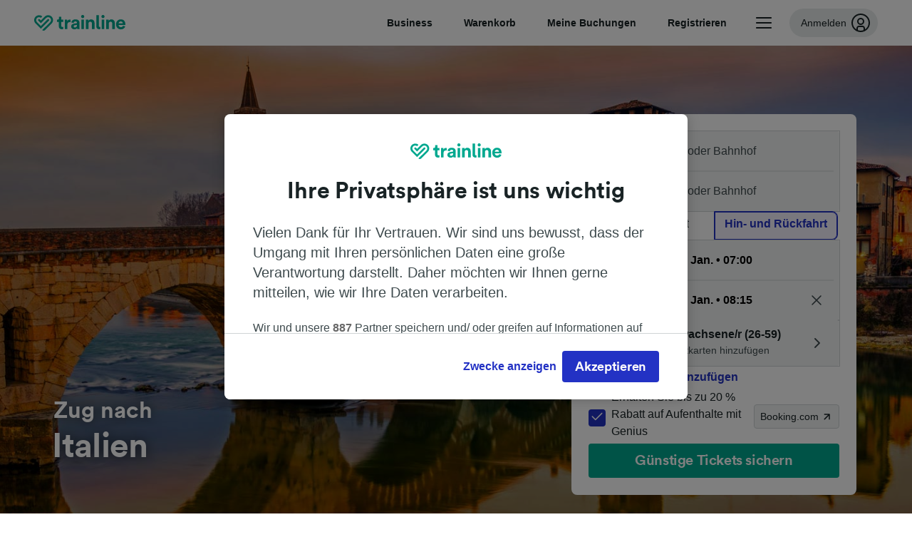

--- FILE ---
content_type: text/html; charset=utf-8
request_url: https://www.thetrainline.com/de/reiseziele/zuege-nach-italien
body_size: 62137
content:
<!DOCTYPE html>
<html lang="de">

<head>
  <meta charset="utf-8" />
  <meta name="viewport" content="width=device-width, initial-scale=1" />
  <meta http-equiv="X-UA-Compatible" content="IE=edge" />
  <title data-react-helmet="true">Zug nach Italien | Bahn Italien | Zugverbindung Italien | Trainline</title>
  <meta data-react-helmet="true" name="description" content="Auf der Suche nach günstigen Bahntickets nach Italien? Jetzt Fahrpläne checken, Preise vergleichen und Bahntickets nach Italien online auf Trainline buchen."/><meta data-react-helmet="true" name="robots" content="index,follow"/><meta data-react-helmet="true" property="og:site_name" content="Trainline"/><meta data-react-helmet="true" property="og:title" content="Zug nach Italien | Bahn Italien | Zugverbindung Italien | Trainline"/><meta data-react-helmet="true" property="og:description" content="Auf der Suche nach günstigen Bahntickets nach Italien? Jetzt Fahrpläne checken, Preise vergleichen und Bahntickets nach Italien online auf Trainline buchen."/><meta data-react-helmet="true" property="og:url" content="https://www.thetrainline.com/de/reiseziele/italien"/><meta data-react-helmet="true" property="fb:app_id" content="431799653605766"/><meta data-react-helmet="true" name="twitter:card" content="summary_large_image"/><meta data-react-helmet="true" name="twitter:site" content="@thetrainline"/>
  <script>
    if("PerformancePaintTiming" in window){var observer=new PerformanceObserver(function(r){var e=!0,n=!1,t=void 0;try{for(var a,i=r.getEntries()[Symbol.iterator]();!(e=(a=i.next()).done);e=!0){var o=a.value;"first-contentful-paint"===o.name&&(window.fcp=Math.round(o.startTime+o.duration))}}catch(r){n=!0,t=r}finally{try{e||null==i.return||i.return()}finally{if(n)throw t}}});observer.observe({entryTypes:["paint"]})}
  !function(){if("PerformanceLongTaskTiming" in window){var g=window.__tti={e:[]};
    g.o=new PerformanceObserver(function(l){g.e=g.e.concat(l.getEntries())});
    g.o.observe({entryTypes:["longtask"]})}}();
  </script>
  <link rel="preload" as="script" href="https://dd.thetrainline.com/tags.js"><script>function pushDataDomeEvent(eventAction, eventLabel, customGenericValues) {
    if (window.dataLayer && window.__ANALYTICS_CORE_PROPERTIES__) {
      const coreProperties = typeof window.__ANALYTICS_CORE_PROPERTIES__ === 'object' ? window.__ANALYTICS_CORE_PROPERTIES__ : {};
      const globalGenericValues = { globalGV1: coreProperties.genericValue1, globalGV2: coreProperties.genericValue2, globalGV3: coreProperties.genericValue3 };

      const corePropertiesWithGenericValues = {
        ...coreProperties,
        genericValue1: JSON.stringify(customGenericValues),
        genericValue2: JSON.stringify(globalGenericValues),
      }

      window.dataLayer.push({
        coreProperties: corePropertiesWithGenericValues,
        event: 'generic event',
        eventProperties: {
          eventAction: eventAction,
          eventCategory: 'Datadome',
          eventLabel: eventLabel,
        },
      })
    }
  };

  window.addEventListener("dd_ready", function (event) {
    if (window) {
      window.datadomeReady = true;

      if (window.newrelic && window.newrelic.addPageAction) {
        window.newrelic.addPageAction("datadomeReady", { ...event.detail });
      }

      try {
        window.performance.mark("PERF_DD_READY");
      } catch (error) {
        // noop
      }
    }

  }, { once: true });

  window.addEventListener("dd_captcha_displayed", function (event) {
    pushDataDomeEvent("dd_captcha_displayed", "datadome SDK fired captcha_displayed event", { ...event.detail });

    if (window && window.newrelic && window.newrelic.addPageAction) {
      window.newrelic.addPageAction("datadomeCaptchaDisplayed", { ...event.detail });
    }
  });

  window.addEventListener("dd_captcha_passed", function (event) {
    pushDataDomeEvent("dd_captcha_passed", "datadome SDK fired captcha_passed event");

    if (window && window.newrelic && window.newrelic.addPageAction) {
      window.newrelic.addPageAction("datadomeCaptchaPassed", { ...event.detail });
    }
  });

  window.addEventListener("dd_response_error", function (event) {
    pushDataDomeEvent("dd_response_error", "datadome SDK fired response_error event", { ...event.detail });

    if (window && window.newrelic && window.newrelic.addPageAction) {
    const { rootElement: omitted, ...rest }  = event.detail;
      window.newrelic.addPageAction("datadomeError", { ...rest });
    }
  });

  window.addEventListener("dd_blocked", function (event) {
    pushDataDomeEvent("dd_blocked", "datadome SDK fired response_blocked event for request - " + event.detail.url, { ...event.detail });

    if (window && window.newrelic && window.newrelic.addPageAction) {
      window.newrelic.addPageAction("datadomeBlocked", { ...event.detail });
    }
  });

  window.addEventListener("dd_response_displayed", function (event) {
    pushDataDomeEvent("dd_response_displayed", "datadome SDK fired response_displayed event for request", { ...event.detail });

    if (window && window.newrelic && window.newrelic.addPageAction) {
      const { rootElement: omitted, ...rest }  = event.detail;
      window.newrelic.addPageAction("datadomeResponseDisplayed", { ...rest });
    }
  });

  window.addEventListener("dd_response_passed", function (event) {
    pushDataDomeEvent("dd_response_passed", "datadome SDK fired response_passed event for request", { ...event.detail });

    if (window && window.newrelic && window.newrelic.addPageAction) {
      window.newrelic.addPageAction("datadomeChallengePassed", { ...event.detail });
    }
  });
window.ddjskey = 'E1950F58FF4C3B67C237DE42A4D080';
window.ddoptions = {
  enableTagEvents: true,
  ajaxListenerPath: true,
  endpoint: 'https://dd.thetrainline.com/js/',
  overrideAbortFetch: true
};</script>
<script src="https://dd.thetrainline.com/tags.js" async></script>
  <script type="text/javascript" src="//widget.trustpilot.com/bootstrap/v5/tp.widget.bootstrap.min.js" async></script>
  <script type='text/javascript' >window.NREUM||(NREUM={});NREUM.info = {"agent":"","beacon":"bam.nr-data.net","errorBeacon":"bam.nr-data.net","licenseKey":"80752ce357","applicationID":"563468445","applicationTime":75.758087,"transactionName":"YVxWMhRZW0JYBhVYXFgWcR4WSlBCSg8SHnRzbRtJTA==","queueTime":0,"ttGuid":"c9df4df19bb10ae2","agentToken":null}; (window.NREUM||(NREUM={})).init={privacy:{cookies_enabled:true},ajax:{deny_list:[]},session_trace:{sampling_rate:10.0,mode:"FIXED_RATE",enabled:true,error_sampling_rate:100.0},feature_flags:["soft_nav"],performance:{capture_marks:true,capture_detail:true,capture_measures:true}};(window.NREUM||(NREUM={})).loader_config={xpid:"UAcAUVNUGwYGV1VUDwUDUw==",licenseKey:"80752ce357",applicationID:"563468445",browserID:"574821188"};;/*! For license information please see nr-loader-full-1.308.0.min.js.LICENSE.txt */
(()=>{var e,t,r={384:(e,t,r)=>{"use strict";r.d(t,{NT:()=>a,US:()=>u,Zm:()=>o,bQ:()=>d,dV:()=>c,pV:()=>l});var n=r(6154),i=r(1863),s=r(1910);const a={beacon:"bam.nr-data.net",errorBeacon:"bam.nr-data.net"};function o(){return n.gm.NREUM||(n.gm.NREUM={}),void 0===n.gm.newrelic&&(n.gm.newrelic=n.gm.NREUM),n.gm.NREUM}function c(){let e=o();return e.o||(e.o={ST:n.gm.setTimeout,SI:n.gm.setImmediate||n.gm.setInterval,CT:n.gm.clearTimeout,XHR:n.gm.XMLHttpRequest,REQ:n.gm.Request,EV:n.gm.Event,PR:n.gm.Promise,MO:n.gm.MutationObserver,FETCH:n.gm.fetch,WS:n.gm.WebSocket},(0,s.i)(...Object.values(e.o))),e}function d(e,t){let r=o();r.initializedAgents??={},t.initializedAt={ms:(0,i.t)(),date:new Date},r.initializedAgents[e]=t}function u(e,t){o()[e]=t}function l(){return function(){let e=o();const t=e.info||{};e.info={beacon:a.beacon,errorBeacon:a.errorBeacon,...t}}(),function(){let e=o();const t=e.init||{};e.init={...t}}(),c(),function(){let e=o();const t=e.loader_config||{};e.loader_config={...t}}(),o()}},782:(e,t,r)=>{"use strict";r.d(t,{T:()=>n});const n=r(860).K7.pageViewTiming},860:(e,t,r)=>{"use strict";r.d(t,{$J:()=>u,K7:()=>c,P3:()=>d,XX:()=>i,Yy:()=>o,df:()=>s,qY:()=>n,v4:()=>a});const n="events",i="jserrors",s="browser/blobs",a="rum",o="browser/logs",c={ajax:"ajax",genericEvents:"generic_events",jserrors:i,logging:"logging",metrics:"metrics",pageAction:"page_action",pageViewEvent:"page_view_event",pageViewTiming:"page_view_timing",sessionReplay:"session_replay",sessionTrace:"session_trace",softNav:"soft_navigations",spa:"spa"},d={[c.pageViewEvent]:1,[c.pageViewTiming]:2,[c.metrics]:3,[c.jserrors]:4,[c.spa]:5,[c.ajax]:6,[c.sessionTrace]:7,[c.softNav]:8,[c.sessionReplay]:9,[c.logging]:10,[c.genericEvents]:11},u={[c.pageViewEvent]:a,[c.pageViewTiming]:n,[c.ajax]:n,[c.spa]:n,[c.softNav]:n,[c.metrics]:i,[c.jserrors]:i,[c.sessionTrace]:s,[c.sessionReplay]:s,[c.logging]:o,[c.genericEvents]:"ins"}},944:(e,t,r)=>{"use strict";r.d(t,{R:()=>i});var n=r(3241);function i(e,t){"function"==typeof console.debug&&(console.debug("New Relic Warning: https://github.com/newrelic/newrelic-browser-agent/blob/main/docs/warning-codes.md#".concat(e),t),(0,n.W)({agentIdentifier:null,drained:null,type:"data",name:"warn",feature:"warn",data:{code:e,secondary:t}}))}},993:(e,t,r)=>{"use strict";r.d(t,{A$:()=>s,ET:()=>a,TZ:()=>o,p_:()=>i});var n=r(860);const i={ERROR:"ERROR",WARN:"WARN",INFO:"INFO",DEBUG:"DEBUG",TRACE:"TRACE"},s={OFF:0,ERROR:1,WARN:2,INFO:3,DEBUG:4,TRACE:5},a="log",o=n.K7.logging},1541:(e,t,r)=>{"use strict";r.d(t,{U:()=>i,f:()=>n});const n={MFE:"MFE",BA:"BA"};function i(e,t){if(2!==t?.harvestEndpointVersion)return{};const r=t.agentRef.runtime.appMetadata.agents[0].entityGuid;return e?{"source.id":e.id,"source.name":e.name,"source.type":e.type,"parent.id":e.parent?.id||r,"parent.type":e.parent?.type||n.BA}:{"entity.guid":r,appId:t.agentRef.info.applicationID}}},1687:(e,t,r)=>{"use strict";r.d(t,{Ak:()=>d,Ze:()=>h,x3:()=>u});var n=r(3241),i=r(7836),s=r(3606),a=r(860),o=r(2646);const c={};function d(e,t){const r={staged:!1,priority:a.P3[t]||0};l(e),c[e].get(t)||c[e].set(t,r)}function u(e,t){e&&c[e]&&(c[e].get(t)&&c[e].delete(t),p(e,t,!1),c[e].size&&f(e))}function l(e){if(!e)throw new Error("agentIdentifier required");c[e]||(c[e]=new Map)}function h(e="",t="feature",r=!1){if(l(e),!e||!c[e].get(t)||r)return p(e,t);c[e].get(t).staged=!0,f(e)}function f(e){const t=Array.from(c[e]);t.every(([e,t])=>t.staged)&&(t.sort((e,t)=>e[1].priority-t[1].priority),t.forEach(([t])=>{c[e].delete(t),p(e,t)}))}function p(e,t,r=!0){const a=e?i.ee.get(e):i.ee,c=s.i.handlers;if(!a.aborted&&a.backlog&&c){if((0,n.W)({agentIdentifier:e,type:"lifecycle",name:"drain",feature:t}),r){const e=a.backlog[t],r=c[t];if(r){for(let t=0;e&&t<e.length;++t)g(e[t],r);Object.entries(r).forEach(([e,t])=>{Object.values(t||{}).forEach(t=>{t[0]?.on&&t[0]?.context()instanceof o.y&&t[0].on(e,t[1])})})}}a.isolatedBacklog||delete c[t],a.backlog[t]=null,a.emit("drain-"+t,[])}}function g(e,t){var r=e[1];Object.values(t[r]||{}).forEach(t=>{var r=e[0];if(t[0]===r){var n=t[1],i=e[3],s=e[2];n.apply(i,s)}})}},1738:(e,t,r)=>{"use strict";r.d(t,{U:()=>f,Y:()=>h});var n=r(3241),i=r(9908),s=r(1863),a=r(944),o=r(5701),c=r(3969),d=r(8362),u=r(860),l=r(4261);function h(e,t,r,s){const h=s||r;!h||h[e]&&h[e]!==d.d.prototype[e]||(h[e]=function(){(0,i.p)(c.xV,["API/"+e+"/called"],void 0,u.K7.metrics,r.ee),(0,n.W)({agentIdentifier:r.agentIdentifier,drained:!!o.B?.[r.agentIdentifier],type:"data",name:"api",feature:l.Pl+e,data:{}});try{return t.apply(this,arguments)}catch(e){(0,a.R)(23,e)}})}function f(e,t,r,n,a){const o=e.info;null===r?delete o.jsAttributes[t]:o.jsAttributes[t]=r,(a||null===r)&&(0,i.p)(l.Pl+n,[(0,s.t)(),t,r],void 0,"session",e.ee)}},1741:(e,t,r)=>{"use strict";r.d(t,{W:()=>s});var n=r(944),i=r(4261);class s{#e(e,...t){if(this[e]!==s.prototype[e])return this[e](...t);(0,n.R)(35,e)}addPageAction(e,t){return this.#e(i.hG,e,t)}register(e){return this.#e(i.eY,e)}recordCustomEvent(e,t){return this.#e(i.fF,e,t)}setPageViewName(e,t){return this.#e(i.Fw,e,t)}setCustomAttribute(e,t,r){return this.#e(i.cD,e,t,r)}noticeError(e,t){return this.#e(i.o5,e,t)}setUserId(e,t=!1){return this.#e(i.Dl,e,t)}setApplicationVersion(e){return this.#e(i.nb,e)}setErrorHandler(e){return this.#e(i.bt,e)}addRelease(e,t){return this.#e(i.k6,e,t)}log(e,t){return this.#e(i.$9,e,t)}start(){return this.#e(i.d3)}finished(e){return this.#e(i.BL,e)}recordReplay(){return this.#e(i.CH)}pauseReplay(){return this.#e(i.Tb)}addToTrace(e){return this.#e(i.U2,e)}setCurrentRouteName(e){return this.#e(i.PA,e)}interaction(e){return this.#e(i.dT,e)}wrapLogger(e,t,r){return this.#e(i.Wb,e,t,r)}measure(e,t){return this.#e(i.V1,e,t)}consent(e){return this.#e(i.Pv,e)}}},1863:(e,t,r)=>{"use strict";function n(){return Math.floor(performance.now())}r.d(t,{t:()=>n})},1910:(e,t,r)=>{"use strict";r.d(t,{i:()=>s});var n=r(944);const i=new Map;function s(...e){return e.every(e=>{if(i.has(e))return i.get(e);const t="function"==typeof e?e.toString():"",r=t.includes("[native code]"),s=t.includes("nrWrapper");return r||s||(0,n.R)(64,e?.name||t),i.set(e,r),r})}},2555:(e,t,r)=>{"use strict";r.d(t,{D:()=>o,f:()=>a});var n=r(384),i=r(8122);const s={beacon:n.NT.beacon,errorBeacon:n.NT.errorBeacon,licenseKey:void 0,applicationID:void 0,sa:void 0,queueTime:void 0,applicationTime:void 0,ttGuid:void 0,user:void 0,account:void 0,product:void 0,extra:void 0,jsAttributes:{},userAttributes:void 0,atts:void 0,transactionName:void 0,tNamePlain:void 0};function a(e){try{return!!e.licenseKey&&!!e.errorBeacon&&!!e.applicationID}catch(e){return!1}}const o=e=>(0,i.a)(e,s)},2614:(e,t,r)=>{"use strict";r.d(t,{BB:()=>a,H3:()=>n,g:()=>d,iL:()=>c,tS:()=>o,uh:()=>i,wk:()=>s});const n="NRBA",i="SESSION",s=144e5,a=18e5,o={STARTED:"session-started",PAUSE:"session-pause",RESET:"session-reset",RESUME:"session-resume",UPDATE:"session-update"},c={SAME_TAB:"same-tab",CROSS_TAB:"cross-tab"},d={OFF:0,FULL:1,ERROR:2}},2646:(e,t,r)=>{"use strict";r.d(t,{y:()=>n});class n{constructor(e){this.contextId=e}}},2843:(e,t,r)=>{"use strict";r.d(t,{G:()=>s,u:()=>i});var n=r(3878);function i(e,t=!1,r,i){(0,n.DD)("visibilitychange",function(){if(t)return void("hidden"===document.visibilityState&&e());e(document.visibilityState)},r,i)}function s(e,t,r){(0,n.sp)("pagehide",e,t,r)}},3241:(e,t,r)=>{"use strict";r.d(t,{W:()=>s});var n=r(6154);const i="newrelic";function s(e={}){try{n.gm.dispatchEvent(new CustomEvent(i,{detail:e}))}catch(e){}}},3304:(e,t,r)=>{"use strict";r.d(t,{A:()=>s});var n=r(7836);const i=()=>{const e=new WeakSet;return(t,r)=>{if("object"==typeof r&&null!==r){if(e.has(r))return;e.add(r)}return r}};function s(e){try{return JSON.stringify(e,i())??""}catch(e){try{n.ee.emit("internal-error",[e])}catch(e){}return""}}},3333:(e,t,r)=>{"use strict";r.d(t,{$v:()=>u,TZ:()=>n,Xh:()=>c,Zp:()=>i,kd:()=>d,mq:()=>o,nf:()=>a,qN:()=>s});const n=r(860).K7.genericEvents,i=["auxclick","click","copy","keydown","paste","scrollend"],s=["focus","blur"],a=4,o=1e3,c=2e3,d=["PageAction","UserAction","BrowserPerformance"],u={RESOURCES:"experimental.resources",REGISTER:"register"}},3434:(e,t,r)=>{"use strict";r.d(t,{Jt:()=>s,YM:()=>d});var n=r(7836),i=r(5607);const s="nr@original:".concat(i.W),a=50;var o=Object.prototype.hasOwnProperty,c=!1;function d(e,t){return e||(e=n.ee),r.inPlace=function(e,t,n,i,s){n||(n="");const a="-"===n.charAt(0);for(let o=0;o<t.length;o++){const c=t[o],d=e[c];l(d)||(e[c]=r(d,a?c+n:n,i,c,s))}},r.flag=s,r;function r(t,r,n,c,d){return l(t)?t:(r||(r=""),nrWrapper[s]=t,function(e,t,r){if(Object.defineProperty&&Object.keys)try{return Object.keys(e).forEach(function(r){Object.defineProperty(t,r,{get:function(){return e[r]},set:function(t){return e[r]=t,t}})}),t}catch(e){u([e],r)}for(var n in e)o.call(e,n)&&(t[n]=e[n])}(t,nrWrapper,e),nrWrapper);function nrWrapper(){var s,o,l,h;let f;try{o=this,s=[...arguments],l="function"==typeof n?n(s,o):n||{}}catch(t){u([t,"",[s,o,c],l],e)}i(r+"start",[s,o,c],l,d);const p=performance.now();let g;try{return h=t.apply(o,s),g=performance.now(),h}catch(e){throw g=performance.now(),i(r+"err",[s,o,e],l,d),f=e,f}finally{const e=g-p,t={start:p,end:g,duration:e,isLongTask:e>=a,methodName:c,thrownError:f};t.isLongTask&&i("long-task",[t,o],l,d),i(r+"end",[s,o,h],l,d)}}}function i(r,n,i,s){if(!c||t){var a=c;c=!0;try{e.emit(r,n,i,t,s)}catch(t){u([t,r,n,i],e)}c=a}}}function u(e,t){t||(t=n.ee);try{t.emit("internal-error",e)}catch(e){}}function l(e){return!(e&&"function"==typeof e&&e.apply&&!e[s])}},3606:(e,t,r)=>{"use strict";r.d(t,{i:()=>s});var n=r(9908);s.on=a;var i=s.handlers={};function s(e,t,r,s){a(s||n.d,i,e,t,r)}function a(e,t,r,i,s){s||(s="feature"),e||(e=n.d);var a=t[s]=t[s]||{};(a[r]=a[r]||[]).push([e,i])}},3738:(e,t,r)=>{"use strict";r.d(t,{He:()=>i,Kp:()=>o,Lc:()=>d,Rz:()=>u,TZ:()=>n,bD:()=>s,d3:()=>a,jx:()=>l,sl:()=>h,uP:()=>c});const n=r(860).K7.sessionTrace,i="bstResource",s="resource",a="-start",o="-end",c="fn"+a,d="fn"+o,u="pushState",l=1e3,h=3e4},3785:(e,t,r)=>{"use strict";r.d(t,{R:()=>c,b:()=>d});var n=r(9908),i=r(1863),s=r(860),a=r(3969),o=r(993);function c(e,t,r={},c=o.p_.INFO,d=!0,u,l=(0,i.t)()){(0,n.p)(a.xV,["API/logging/".concat(c.toLowerCase(),"/called")],void 0,s.K7.metrics,e),(0,n.p)(o.ET,[l,t,r,c,d,u],void 0,s.K7.logging,e)}function d(e){return"string"==typeof e&&Object.values(o.p_).some(t=>t===e.toUpperCase().trim())}},3878:(e,t,r)=>{"use strict";function n(e,t){return{capture:e,passive:!1,signal:t}}function i(e,t,r=!1,i){window.addEventListener(e,t,n(r,i))}function s(e,t,r=!1,i){document.addEventListener(e,t,n(r,i))}r.d(t,{DD:()=>s,jT:()=>n,sp:()=>i})},3969:(e,t,r)=>{"use strict";r.d(t,{TZ:()=>n,XG:()=>o,rs:()=>i,xV:()=>a,z_:()=>s});const n=r(860).K7.metrics,i="sm",s="cm",a="storeSupportabilityMetrics",o="storeEventMetrics"},4234:(e,t,r)=>{"use strict";r.d(t,{W:()=>s});var n=r(7836),i=r(1687);class s{constructor(e,t){this.agentIdentifier=e,this.ee=n.ee.get(e),this.featureName=t,this.blocked=!1}deregisterDrain(){(0,i.x3)(this.agentIdentifier,this.featureName)}}},4261:(e,t,r)=>{"use strict";r.d(t,{$9:()=>d,BL:()=>o,CH:()=>f,Dl:()=>w,Fw:()=>y,PA:()=>m,Pl:()=>n,Pv:()=>T,Tb:()=>l,U2:()=>s,V1:()=>E,Wb:()=>x,bt:()=>b,cD:()=>v,d3:()=>R,dT:()=>c,eY:()=>p,fF:()=>h,hG:()=>i,k6:()=>a,nb:()=>g,o5:()=>u});const n="api-",i="addPageAction",s="addToTrace",a="addRelease",o="finished",c="interaction",d="log",u="noticeError",l="pauseReplay",h="recordCustomEvent",f="recordReplay",p="register",g="setApplicationVersion",m="setCurrentRouteName",v="setCustomAttribute",b="setErrorHandler",y="setPageViewName",w="setUserId",R="start",x="wrapLogger",E="measure",T="consent"},5205:(e,t,r)=>{"use strict";r.d(t,{j:()=>S});var n=r(384),i=r(1741);var s=r(2555),a=r(3333);const o=e=>{if(!e||"string"!=typeof e)return!1;try{document.createDocumentFragment().querySelector(e)}catch{return!1}return!0};var c=r(2614),d=r(944),u=r(8122);const l="[data-nr-mask]",h=e=>(0,u.a)(e,(()=>{const e={feature_flags:[],experimental:{allow_registered_children:!1,resources:!1},mask_selector:"*",block_selector:"[data-nr-block]",mask_input_options:{color:!1,date:!1,"datetime-local":!1,email:!1,month:!1,number:!1,range:!1,search:!1,tel:!1,text:!1,time:!1,url:!1,week:!1,textarea:!1,select:!1,password:!0}};return{ajax:{deny_list:void 0,block_internal:!0,enabled:!0,autoStart:!0},api:{get allow_registered_children(){return e.feature_flags.includes(a.$v.REGISTER)||e.experimental.allow_registered_children},set allow_registered_children(t){e.experimental.allow_registered_children=t},duplicate_registered_data:!1},browser_consent_mode:{enabled:!1},distributed_tracing:{enabled:void 0,exclude_newrelic_header:void 0,cors_use_newrelic_header:void 0,cors_use_tracecontext_headers:void 0,allowed_origins:void 0},get feature_flags(){return e.feature_flags},set feature_flags(t){e.feature_flags=t},generic_events:{enabled:!0,autoStart:!0},harvest:{interval:30},jserrors:{enabled:!0,autoStart:!0},logging:{enabled:!0,autoStart:!0},metrics:{enabled:!0,autoStart:!0},obfuscate:void 0,page_action:{enabled:!0},page_view_event:{enabled:!0,autoStart:!0},page_view_timing:{enabled:!0,autoStart:!0},performance:{capture_marks:!1,capture_measures:!1,capture_detail:!0,resources:{get enabled(){return e.feature_flags.includes(a.$v.RESOURCES)||e.experimental.resources},set enabled(t){e.experimental.resources=t},asset_types:[],first_party_domains:[],ignore_newrelic:!0}},privacy:{cookies_enabled:!0},proxy:{assets:void 0,beacon:void 0},session:{expiresMs:c.wk,inactiveMs:c.BB},session_replay:{autoStart:!0,enabled:!1,preload:!1,sampling_rate:10,error_sampling_rate:100,collect_fonts:!1,inline_images:!1,fix_stylesheets:!0,mask_all_inputs:!0,get mask_text_selector(){return e.mask_selector},set mask_text_selector(t){o(t)?e.mask_selector="".concat(t,",").concat(l):""===t||null===t?e.mask_selector=l:(0,d.R)(5,t)},get block_class(){return"nr-block"},get ignore_class(){return"nr-ignore"},get mask_text_class(){return"nr-mask"},get block_selector(){return e.block_selector},set block_selector(t){o(t)?e.block_selector+=",".concat(t):""!==t&&(0,d.R)(6,t)},get mask_input_options(){return e.mask_input_options},set mask_input_options(t){t&&"object"==typeof t?e.mask_input_options={...t,password:!0}:(0,d.R)(7,t)}},session_trace:{enabled:!0,autoStart:!0},soft_navigations:{enabled:!0,autoStart:!0},spa:{enabled:!0,autoStart:!0},ssl:void 0,user_actions:{enabled:!0,elementAttributes:["id","className","tagName","type"]}}})());var f=r(6154),p=r(9324);let g=0;const m={buildEnv:p.F3,distMethod:p.Xs,version:p.xv,originTime:f.WN},v={consented:!1},b={appMetadata:{},get consented(){return this.session?.state?.consent||v.consented},set consented(e){v.consented=e},customTransaction:void 0,denyList:void 0,disabled:!1,harvester:void 0,isolatedBacklog:!1,isRecording:!1,loaderType:void 0,maxBytes:3e4,obfuscator:void 0,onerror:void 0,ptid:void 0,releaseIds:{},session:void 0,timeKeeper:void 0,registeredEntities:[],jsAttributesMetadata:{bytes:0},get harvestCount(){return++g}},y=e=>{const t=(0,u.a)(e,b),r=Object.keys(m).reduce((e,t)=>(e[t]={value:m[t],writable:!1,configurable:!0,enumerable:!0},e),{});return Object.defineProperties(t,r)};var w=r(5701);const R=e=>{const t=e.startsWith("http");e+="/",r.p=t?e:"https://"+e};var x=r(7836),E=r(3241);const T={accountID:void 0,trustKey:void 0,agentID:void 0,licenseKey:void 0,applicationID:void 0,xpid:void 0},A=e=>(0,u.a)(e,T),_=new Set;function S(e,t={},r,a){let{init:o,info:c,loader_config:d,runtime:u={},exposed:l=!0}=t;if(!c){const e=(0,n.pV)();o=e.init,c=e.info,d=e.loader_config}e.init=h(o||{}),e.loader_config=A(d||{}),c.jsAttributes??={},f.bv&&(c.jsAttributes.isWorker=!0),e.info=(0,s.D)(c);const p=e.init,g=[c.beacon,c.errorBeacon];_.has(e.agentIdentifier)||(p.proxy.assets&&(R(p.proxy.assets),g.push(p.proxy.assets)),p.proxy.beacon&&g.push(p.proxy.beacon),e.beacons=[...g],function(e){const t=(0,n.pV)();Object.getOwnPropertyNames(i.W.prototype).forEach(r=>{const n=i.W.prototype[r];if("function"!=typeof n||"constructor"===n)return;let s=t[r];e[r]&&!1!==e.exposed&&"micro-agent"!==e.runtime?.loaderType&&(t[r]=(...t)=>{const n=e[r](...t);return s?s(...t):n})})}(e),(0,n.US)("activatedFeatures",w.B)),u.denyList=[...p.ajax.deny_list||[],...p.ajax.block_internal?g:[]],u.ptid=e.agentIdentifier,u.loaderType=r,e.runtime=y(u),_.has(e.agentIdentifier)||(e.ee=x.ee.get(e.agentIdentifier),e.exposed=l,(0,E.W)({agentIdentifier:e.agentIdentifier,drained:!!w.B?.[e.agentIdentifier],type:"lifecycle",name:"initialize",feature:void 0,data:e.config})),_.add(e.agentIdentifier)}},5270:(e,t,r)=>{"use strict";r.d(t,{Aw:()=>a,SR:()=>s,rF:()=>o});var n=r(384),i=r(7767);function s(e){return!!(0,n.dV)().o.MO&&(0,i.V)(e)&&!0===e?.session_trace.enabled}function a(e){return!0===e?.session_replay.preload&&s(e)}function o(e,t){try{if("string"==typeof t?.type){if("password"===t.type.toLowerCase())return"*".repeat(e?.length||0);if(void 0!==t?.dataset?.nrUnmask||t?.classList?.contains("nr-unmask"))return e}}catch(e){}return"string"==typeof e?e.replace(/[\S]/g,"*"):"*".repeat(e?.length||0)}},5289:(e,t,r)=>{"use strict";r.d(t,{GG:()=>a,Qr:()=>c,sB:()=>o});var n=r(3878),i=r(6389);function s(){return"undefined"==typeof document||"complete"===document.readyState}function a(e,t){if(s())return e();const r=(0,i.J)(e),a=setInterval(()=>{s()&&(clearInterval(a),r())},500);(0,n.sp)("load",r,t)}function o(e){if(s())return e();(0,n.DD)("DOMContentLoaded",e)}function c(e){if(s())return e();(0,n.sp)("popstate",e)}},5607:(e,t,r)=>{"use strict";r.d(t,{W:()=>n});const n=(0,r(9566).bz)()},5701:(e,t,r)=>{"use strict";r.d(t,{B:()=>s,t:()=>a});var n=r(3241);const i=new Set,s={};function a(e,t){const r=t.agentIdentifier;s[r]??={},e&&"object"==typeof e&&(i.has(r)||(t.ee.emit("rumresp",[e]),s[r]=e,i.add(r),(0,n.W)({agentIdentifier:r,loaded:!0,drained:!0,type:"lifecycle",name:"load",feature:void 0,data:e})))}},6154:(e,t,r)=>{"use strict";r.d(t,{OF:()=>d,RI:()=>i,WN:()=>h,bv:()=>s,eN:()=>f,gm:()=>a,lR:()=>l,m:()=>c,mw:()=>o,sb:()=>u});var n=r(1863);const i="undefined"!=typeof window&&!!window.document,s="undefined"!=typeof WorkerGlobalScope&&("undefined"!=typeof self&&self instanceof WorkerGlobalScope&&self.navigator instanceof WorkerNavigator||"undefined"!=typeof globalThis&&globalThis instanceof WorkerGlobalScope&&globalThis.navigator instanceof WorkerNavigator),a=i?window:"undefined"!=typeof WorkerGlobalScope&&("undefined"!=typeof self&&self instanceof WorkerGlobalScope&&self||"undefined"!=typeof globalThis&&globalThis instanceof WorkerGlobalScope&&globalThis),o=Boolean("hidden"===a?.document?.visibilityState),c=""+a?.location,d=/iPad|iPhone|iPod/.test(a.navigator?.userAgent),u=d&&"undefined"==typeof SharedWorker,l=(()=>{const e=a.navigator?.userAgent?.match(/Firefox[/\s](\d+\.\d+)/);return Array.isArray(e)&&e.length>=2?+e[1]:0})(),h=Date.now()-(0,n.t)(),f=()=>"undefined"!=typeof PerformanceNavigationTiming&&a?.performance?.getEntriesByType("navigation")?.[0]?.responseStart},6344:(e,t,r)=>{"use strict";r.d(t,{BB:()=>u,Qb:()=>l,TZ:()=>i,Ug:()=>a,Vh:()=>s,_s:()=>o,bc:()=>d,yP:()=>c});var n=r(2614);const i=r(860).K7.sessionReplay,s="errorDuringReplay",a=.12,o={DomContentLoaded:0,Load:1,FullSnapshot:2,IncrementalSnapshot:3,Meta:4,Custom:5},c={[n.g.ERROR]:15e3,[n.g.FULL]:3e5,[n.g.OFF]:0},d={RESET:{message:"Session was reset",sm:"Reset"},IMPORT:{message:"Recorder failed to import",sm:"Import"},TOO_MANY:{message:"429: Too Many Requests",sm:"Too-Many"},TOO_BIG:{message:"Payload was too large",sm:"Too-Big"},CROSS_TAB:{message:"Session Entity was set to OFF on another tab",sm:"Cross-Tab"},ENTITLEMENTS:{message:"Session Replay is not allowed and will not be started",sm:"Entitlement"}},u=5e3,l={API:"api",RESUME:"resume",SWITCH_TO_FULL:"switchToFull",INITIALIZE:"initialize",PRELOAD:"preload"}},6389:(e,t,r)=>{"use strict";function n(e,t=500,r={}){const n=r?.leading||!1;let i;return(...r)=>{n&&void 0===i&&(e.apply(this,r),i=setTimeout(()=>{i=clearTimeout(i)},t)),n||(clearTimeout(i),i=setTimeout(()=>{e.apply(this,r)},t))}}function i(e){let t=!1;return(...r)=>{t||(t=!0,e.apply(this,r))}}r.d(t,{J:()=>i,s:()=>n})},6630:(e,t,r)=>{"use strict";r.d(t,{T:()=>n});const n=r(860).K7.pageViewEvent},6774:(e,t,r)=>{"use strict";r.d(t,{T:()=>n});const n=r(860).K7.jserrors},7295:(e,t,r)=>{"use strict";r.d(t,{Xv:()=>a,gX:()=>i,iW:()=>s});var n=[];function i(e){if(!e||s(e))return!1;if(0===n.length)return!0;if("*"===n[0].hostname)return!1;for(var t=0;t<n.length;t++){var r=n[t];if(r.hostname.test(e.hostname)&&r.pathname.test(e.pathname))return!1}return!0}function s(e){return void 0===e.hostname}function a(e){if(n=[],e&&e.length)for(var t=0;t<e.length;t++){let r=e[t];if(!r)continue;if("*"===r)return void(n=[{hostname:"*"}]);0===r.indexOf("http://")?r=r.substring(7):0===r.indexOf("https://")&&(r=r.substring(8));const i=r.indexOf("/");let s,a;i>0?(s=r.substring(0,i),a=r.substring(i)):(s=r,a="*");let[c]=s.split(":");n.push({hostname:o(c),pathname:o(a,!0)})}}function o(e,t=!1){const r=e.replace(/[.+?^${}()|[\]\\]/g,e=>"\\"+e).replace(/\*/g,".*?");return new RegExp((t?"^":"")+r+"$")}},7485:(e,t,r)=>{"use strict";r.d(t,{D:()=>i});var n=r(6154);function i(e){if(0===(e||"").indexOf("data:"))return{protocol:"data"};try{const t=new URL(e,location.href),r={port:t.port,hostname:t.hostname,pathname:t.pathname,search:t.search,protocol:t.protocol.slice(0,t.protocol.indexOf(":")),sameOrigin:t.protocol===n.gm?.location?.protocol&&t.host===n.gm?.location?.host};return r.port&&""!==r.port||("http:"===t.protocol&&(r.port="80"),"https:"===t.protocol&&(r.port="443")),r.pathname&&""!==r.pathname?r.pathname.startsWith("/")||(r.pathname="/".concat(r.pathname)):r.pathname="/",r}catch(e){return{}}}},7699:(e,t,r)=>{"use strict";r.d(t,{It:()=>s,KC:()=>o,No:()=>i,qh:()=>a});var n=r(860);const i=16e3,s=1e6,a="SESSION_ERROR",o={[n.K7.logging]:!0,[n.K7.genericEvents]:!1,[n.K7.jserrors]:!1,[n.K7.ajax]:!1}},7767:(e,t,r)=>{"use strict";r.d(t,{V:()=>i});var n=r(6154);const i=e=>n.RI&&!0===e?.privacy.cookies_enabled},7836:(e,t,r)=>{"use strict";r.d(t,{P:()=>o,ee:()=>c});var n=r(384),i=r(8990),s=r(2646),a=r(5607);const o="nr@context:".concat(a.W),c=function e(t,r){var n={},a={},u={},l=!1;try{l=16===r.length&&d.initializedAgents?.[r]?.runtime.isolatedBacklog}catch(e){}var h={on:p,addEventListener:p,removeEventListener:function(e,t){var r=n[e];if(!r)return;for(var i=0;i<r.length;i++)r[i]===t&&r.splice(i,1)},emit:function(e,r,n,i,s){!1!==s&&(s=!0);if(c.aborted&&!i)return;t&&s&&t.emit(e,r,n);var o=f(n);g(e).forEach(e=>{e.apply(o,r)});var d=v()[a[e]];d&&d.push([h,e,r,o]);return o},get:m,listeners:g,context:f,buffer:function(e,t){const r=v();if(t=t||"feature",h.aborted)return;Object.entries(e||{}).forEach(([e,n])=>{a[n]=t,t in r||(r[t]=[])})},abort:function(){h._aborted=!0,Object.keys(h.backlog).forEach(e=>{delete h.backlog[e]})},isBuffering:function(e){return!!v()[a[e]]},debugId:r,backlog:l?{}:t&&"object"==typeof t.backlog?t.backlog:{},isolatedBacklog:l};return Object.defineProperty(h,"aborted",{get:()=>{let e=h._aborted||!1;return e||(t&&(e=t.aborted),e)}}),h;function f(e){return e&&e instanceof s.y?e:e?(0,i.I)(e,o,()=>new s.y(o)):new s.y(o)}function p(e,t){n[e]=g(e).concat(t)}function g(e){return n[e]||[]}function m(t){return u[t]=u[t]||e(h,t)}function v(){return h.backlog}}(void 0,"globalEE"),d=(0,n.Zm)();d.ee||(d.ee=c)},8122:(e,t,r)=>{"use strict";r.d(t,{a:()=>i});var n=r(944);function i(e,t){try{if(!e||"object"!=typeof e)return(0,n.R)(3);if(!t||"object"!=typeof t)return(0,n.R)(4);const r=Object.create(Object.getPrototypeOf(t),Object.getOwnPropertyDescriptors(t)),s=0===Object.keys(r).length?e:r;for(let a in s)if(void 0!==e[a])try{if(null===e[a]){r[a]=null;continue}Array.isArray(e[a])&&Array.isArray(t[a])?r[a]=Array.from(new Set([...e[a],...t[a]])):"object"==typeof e[a]&&"object"==typeof t[a]?r[a]=i(e[a],t[a]):r[a]=e[a]}catch(e){r[a]||(0,n.R)(1,e)}return r}catch(e){(0,n.R)(2,e)}}},8139:(e,t,r)=>{"use strict";r.d(t,{u:()=>h});var n=r(7836),i=r(3434),s=r(8990),a=r(6154);const o={},c=a.gm.XMLHttpRequest,d="addEventListener",u="removeEventListener",l="nr@wrapped:".concat(n.P);function h(e){var t=function(e){return(e||n.ee).get("events")}(e);if(o[t.debugId]++)return t;o[t.debugId]=1;var r=(0,i.YM)(t,!0);function h(e){r.inPlace(e,[d,u],"-",p)}function p(e,t){return e[1]}return"getPrototypeOf"in Object&&(a.RI&&f(document,h),c&&f(c.prototype,h),f(a.gm,h)),t.on(d+"-start",function(e,t){var n=e[1];if(null!==n&&("function"==typeof n||"object"==typeof n)&&"newrelic"!==e[0]){var i=(0,s.I)(n,l,function(){var e={object:function(){if("function"!=typeof n.handleEvent)return;return n.handleEvent.apply(n,arguments)},function:n}[typeof n];return e?r(e,"fn-",null,e.name||"anonymous"):n});this.wrapped=e[1]=i}}),t.on(u+"-start",function(e){e[1]=this.wrapped||e[1]}),t}function f(e,t,...r){let n=e;for(;"object"==typeof n&&!Object.prototype.hasOwnProperty.call(n,d);)n=Object.getPrototypeOf(n);n&&t(n,...r)}},8362:(e,t,r)=>{"use strict";r.d(t,{d:()=>s});var n=r(9566),i=r(1741);class s extends i.W{agentIdentifier=(0,n.LA)(16)}},8374:(e,t,r)=>{r.nc=(()=>{try{return document?.currentScript?.nonce}catch(e){}return""})()},8990:(e,t,r)=>{"use strict";r.d(t,{I:()=>i});var n=Object.prototype.hasOwnProperty;function i(e,t,r){if(n.call(e,t))return e[t];var i=r();if(Object.defineProperty&&Object.keys)try{return Object.defineProperty(e,t,{value:i,writable:!0,enumerable:!1}),i}catch(e){}return e[t]=i,i}},9119:(e,t,r)=>{"use strict";r.d(t,{L:()=>s});var n=/([^?#]*)[^#]*(#[^?]*|$).*/,i=/([^?#]*)().*/;function s(e,t){return e?e.replace(t?n:i,"$1$2"):e}},9300:(e,t,r)=>{"use strict";r.d(t,{T:()=>n});const n=r(860).K7.ajax},9324:(e,t,r)=>{"use strict";r.d(t,{AJ:()=>a,F3:()=>i,Xs:()=>s,Yq:()=>o,xv:()=>n});const n="1.308.0",i="PROD",s="CDN",a="@newrelic/rrweb",o="1.0.1"},9566:(e,t,r)=>{"use strict";r.d(t,{LA:()=>o,ZF:()=>c,bz:()=>a,el:()=>d});var n=r(6154);const i="xxxxxxxx-xxxx-4xxx-yxxx-xxxxxxxxxxxx";function s(e,t){return e?15&e[t]:16*Math.random()|0}function a(){const e=n.gm?.crypto||n.gm?.msCrypto;let t,r=0;return e&&e.getRandomValues&&(t=e.getRandomValues(new Uint8Array(30))),i.split("").map(e=>"x"===e?s(t,r++).toString(16):"y"===e?(3&s()|8).toString(16):e).join("")}function o(e){const t=n.gm?.crypto||n.gm?.msCrypto;let r,i=0;t&&t.getRandomValues&&(r=t.getRandomValues(new Uint8Array(e)));const a=[];for(var o=0;o<e;o++)a.push(s(r,i++).toString(16));return a.join("")}function c(){return o(16)}function d(){return o(32)}},9908:(e,t,r)=>{"use strict";r.d(t,{d:()=>n,p:()=>i});var n=r(7836).ee.get("handle");function i(e,t,r,i,s){s?(s.buffer([e],i),s.emit(e,t,r)):(n.buffer([e],i),n.emit(e,t,r))}}},n={};function i(e){var t=n[e];if(void 0!==t)return t.exports;var s=n[e]={exports:{}};return r[e](s,s.exports,i),s.exports}i.m=r,i.d=(e,t)=>{for(var r in t)i.o(t,r)&&!i.o(e,r)&&Object.defineProperty(e,r,{enumerable:!0,get:t[r]})},i.f={},i.e=e=>Promise.all(Object.keys(i.f).reduce((t,r)=>(i.f[r](e,t),t),[])),i.u=e=>({95:"nr-full-compressor",222:"nr-full-recorder",891:"nr-full"}[e]+"-1.308.0.min.js"),i.o=(e,t)=>Object.prototype.hasOwnProperty.call(e,t),e={},t="NRBA-1.308.0.PROD:",i.l=(r,n,s,a)=>{if(e[r])e[r].push(n);else{var o,c;if(void 0!==s)for(var d=document.getElementsByTagName("script"),u=0;u<d.length;u++){var l=d[u];if(l.getAttribute("src")==r||l.getAttribute("data-webpack")==t+s){o=l;break}}if(!o){c=!0;var h={891:"sha512-fcveNDcpRQS9OweGhN4uJe88Qmg+EVyH6j/wngwL2Le0m7LYyz7q+JDx7KBxsdDF4TaPVsSmHg12T3pHwdLa7w==",222:"sha512-O8ZzdvgB4fRyt7k2Qrr4STpR+tCA2mcQEig6/dP3rRy9uEx1CTKQ6cQ7Src0361y7xS434ua+zIPo265ZpjlEg==",95:"sha512-jDWejat/6/UDex/9XjYoPPmpMPuEvBCSuCg/0tnihjbn5bh9mP3An0NzFV9T5Tc+3kKhaXaZA8UIKPAanD2+Gw=="};(o=document.createElement("script")).charset="utf-8",i.nc&&o.setAttribute("nonce",i.nc),o.setAttribute("data-webpack",t+s),o.src=r,0!==o.src.indexOf(window.location.origin+"/")&&(o.crossOrigin="anonymous"),h[a]&&(o.integrity=h[a])}e[r]=[n];var f=(t,n)=>{o.onerror=o.onload=null,clearTimeout(p);var i=e[r];if(delete e[r],o.parentNode&&o.parentNode.removeChild(o),i&&i.forEach(e=>e(n)),t)return t(n)},p=setTimeout(f.bind(null,void 0,{type:"timeout",target:o}),12e4);o.onerror=f.bind(null,o.onerror),o.onload=f.bind(null,o.onload),c&&document.head.appendChild(o)}},i.r=e=>{"undefined"!=typeof Symbol&&Symbol.toStringTag&&Object.defineProperty(e,Symbol.toStringTag,{value:"Module"}),Object.defineProperty(e,"__esModule",{value:!0})},i.p="https://js-agent.newrelic.com/",(()=>{var e={85:0,959:0};i.f.j=(t,r)=>{var n=i.o(e,t)?e[t]:void 0;if(0!==n)if(n)r.push(n[2]);else{var s=new Promise((r,i)=>n=e[t]=[r,i]);r.push(n[2]=s);var a=i.p+i.u(t),o=new Error;i.l(a,r=>{if(i.o(e,t)&&(0!==(n=e[t])&&(e[t]=void 0),n)){var s=r&&("load"===r.type?"missing":r.type),a=r&&r.target&&r.target.src;o.message="Loading chunk "+t+" failed: ("+s+": "+a+")",o.name="ChunkLoadError",o.type=s,o.request=a,n[1](o)}},"chunk-"+t,t)}};var t=(t,r)=>{var n,s,[a,o,c]=r,d=0;if(a.some(t=>0!==e[t])){for(n in o)i.o(o,n)&&(i.m[n]=o[n]);if(c)c(i)}for(t&&t(r);d<a.length;d++)s=a[d],i.o(e,s)&&e[s]&&e[s][0](),e[s]=0},r=self["webpackChunk:NRBA-1.308.0.PROD"]=self["webpackChunk:NRBA-1.308.0.PROD"]||[];r.forEach(t.bind(null,0)),r.push=t.bind(null,r.push.bind(r))})(),(()=>{"use strict";i(8374);var e=i(8362),t=i(860);const r=Object.values(t.K7);var n=i(5205);var s=i(9908),a=i(1863),o=i(4261),c=i(1738);var d=i(1687),u=i(4234),l=i(5289),h=i(6154),f=i(944),p=i(5270),g=i(7767),m=i(6389),v=i(7699);class b extends u.W{constructor(e,t){super(e.agentIdentifier,t),this.agentRef=e,this.abortHandler=void 0,this.featAggregate=void 0,this.loadedSuccessfully=void 0,this.onAggregateImported=new Promise(e=>{this.loadedSuccessfully=e}),this.deferred=Promise.resolve(),!1===e.init[this.featureName].autoStart?this.deferred=new Promise((t,r)=>{this.ee.on("manual-start-all",(0,m.J)(()=>{(0,d.Ak)(e.agentIdentifier,this.featureName),t()}))}):(0,d.Ak)(e.agentIdentifier,t)}importAggregator(e,t,r={}){if(this.featAggregate)return;const n=async()=>{let n;await this.deferred;try{if((0,g.V)(e.init)){const{setupAgentSession:t}=await i.e(891).then(i.bind(i,8766));n=t(e)}}catch(e){(0,f.R)(20,e),this.ee.emit("internal-error",[e]),(0,s.p)(v.qh,[e],void 0,this.featureName,this.ee)}try{if(!this.#t(this.featureName,n,e.init))return(0,d.Ze)(this.agentIdentifier,this.featureName),void this.loadedSuccessfully(!1);const{Aggregate:i}=await t();this.featAggregate=new i(e,r),e.runtime.harvester.initializedAggregates.push(this.featAggregate),this.loadedSuccessfully(!0)}catch(e){(0,f.R)(34,e),this.abortHandler?.(),(0,d.Ze)(this.agentIdentifier,this.featureName,!0),this.loadedSuccessfully(!1),this.ee&&this.ee.abort()}};h.RI?(0,l.GG)(()=>n(),!0):n()}#t(e,r,n){if(this.blocked)return!1;switch(e){case t.K7.sessionReplay:return(0,p.SR)(n)&&!!r;case t.K7.sessionTrace:return!!r;default:return!0}}}var y=i(6630),w=i(2614),R=i(3241);class x extends b{static featureName=y.T;constructor(e){var t;super(e,y.T),this.setupInspectionEvents(e.agentIdentifier),t=e,(0,c.Y)(o.Fw,function(e,r){"string"==typeof e&&("/"!==e.charAt(0)&&(e="/"+e),t.runtime.customTransaction=(r||"http://custom.transaction")+e,(0,s.p)(o.Pl+o.Fw,[(0,a.t)()],void 0,void 0,t.ee))},t),this.importAggregator(e,()=>i.e(891).then(i.bind(i,3718)))}setupInspectionEvents(e){const t=(t,r)=>{t&&(0,R.W)({agentIdentifier:e,timeStamp:t.timeStamp,loaded:"complete"===t.target.readyState,type:"window",name:r,data:t.target.location+""})};(0,l.sB)(e=>{t(e,"DOMContentLoaded")}),(0,l.GG)(e=>{t(e,"load")}),(0,l.Qr)(e=>{t(e,"navigate")}),this.ee.on(w.tS.UPDATE,(t,r)=>{(0,R.W)({agentIdentifier:e,type:"lifecycle",name:"session",data:r})})}}var E=i(384);class T extends e.d{constructor(e){var t;(super(),h.gm)?(this.features={},(0,E.bQ)(this.agentIdentifier,this),this.desiredFeatures=new Set(e.features||[]),this.desiredFeatures.add(x),(0,n.j)(this,e,e.loaderType||"agent"),t=this,(0,c.Y)(o.cD,function(e,r,n=!1){if("string"==typeof e){if(["string","number","boolean"].includes(typeof r)||null===r)return(0,c.U)(t,e,r,o.cD,n);(0,f.R)(40,typeof r)}else(0,f.R)(39,typeof e)},t),function(e){(0,c.Y)(o.Dl,function(t,r=!1){if("string"!=typeof t&&null!==t)return void(0,f.R)(41,typeof t);const n=e.info.jsAttributes["enduser.id"];r&&null!=n&&n!==t?(0,s.p)(o.Pl+"setUserIdAndResetSession",[t],void 0,"session",e.ee):(0,c.U)(e,"enduser.id",t,o.Dl,!0)},e)}(this),function(e){(0,c.Y)(o.nb,function(t){if("string"==typeof t||null===t)return(0,c.U)(e,"application.version",t,o.nb,!1);(0,f.R)(42,typeof t)},e)}(this),function(e){(0,c.Y)(o.d3,function(){e.ee.emit("manual-start-all")},e)}(this),function(e){(0,c.Y)(o.Pv,function(t=!0){if("boolean"==typeof t){if((0,s.p)(o.Pl+o.Pv,[t],void 0,"session",e.ee),e.runtime.consented=t,t){const t=e.features.page_view_event;t.onAggregateImported.then(e=>{const r=t.featAggregate;e&&!r.sentRum&&r.sendRum()})}}else(0,f.R)(65,typeof t)},e)}(this),this.run()):(0,f.R)(21)}get config(){return{info:this.info,init:this.init,loader_config:this.loader_config,runtime:this.runtime}}get api(){return this}run(){try{const e=function(e){const t={};return r.forEach(r=>{t[r]=!!e[r]?.enabled}),t}(this.init),n=[...this.desiredFeatures];n.sort((e,r)=>t.P3[e.featureName]-t.P3[r.featureName]),n.forEach(r=>{if(!e[r.featureName]&&r.featureName!==t.K7.pageViewEvent)return;if(r.featureName===t.K7.spa)return void(0,f.R)(67);const n=function(e){switch(e){case t.K7.ajax:return[t.K7.jserrors];case t.K7.sessionTrace:return[t.K7.ajax,t.K7.pageViewEvent];case t.K7.sessionReplay:return[t.K7.sessionTrace];case t.K7.pageViewTiming:return[t.K7.pageViewEvent];default:return[]}}(r.featureName).filter(e=>!(e in this.features));n.length>0&&(0,f.R)(36,{targetFeature:r.featureName,missingDependencies:n}),this.features[r.featureName]=new r(this)})}catch(e){(0,f.R)(22,e);for(const e in this.features)this.features[e].abortHandler?.();const t=(0,E.Zm)();delete t.initializedAgents[this.agentIdentifier]?.features,delete this.sharedAggregator;return t.ee.get(this.agentIdentifier).abort(),!1}}}var A=i(2843),_=i(782);class S extends b{static featureName=_.T;constructor(e){super(e,_.T),h.RI&&((0,A.u)(()=>(0,s.p)("docHidden",[(0,a.t)()],void 0,_.T,this.ee),!0),(0,A.G)(()=>(0,s.p)("winPagehide",[(0,a.t)()],void 0,_.T,this.ee)),this.importAggregator(e,()=>i.e(891).then(i.bind(i,9018))))}}var O=i(3969);class I extends b{static featureName=O.TZ;constructor(e){super(e,O.TZ),h.RI&&document.addEventListener("securitypolicyviolation",e=>{(0,s.p)(O.xV,["Generic/CSPViolation/Detected"],void 0,this.featureName,this.ee)}),this.importAggregator(e,()=>i.e(891).then(i.bind(i,6555)))}}var P=i(6774),k=i(3878),N=i(3304);class D{constructor(e,t,r,n,i){this.name="UncaughtError",this.message="string"==typeof e?e:(0,N.A)(e),this.sourceURL=t,this.line=r,this.column=n,this.__newrelic=i}}function j(e){return M(e)?e:new D(void 0!==e?.message?e.message:e,e?.filename||e?.sourceURL,e?.lineno||e?.line,e?.colno||e?.col,e?.__newrelic,e?.cause)}function C(e){const t="Unhandled Promise Rejection: ";if(!e?.reason)return;if(M(e.reason)){try{e.reason.message.startsWith(t)||(e.reason.message=t+e.reason.message)}catch(e){}return j(e.reason)}const r=j(e.reason);return(r.message||"").startsWith(t)||(r.message=t+r.message),r}function L(e){if(e.error instanceof SyntaxError&&!/:\d+$/.test(e.error.stack?.trim())){const t=new D(e.message,e.filename,e.lineno,e.colno,e.error.__newrelic,e.cause);return t.name=SyntaxError.name,t}return M(e.error)?e.error:j(e)}function M(e){return e instanceof Error&&!!e.stack}function B(e,r,n,i,o=(0,a.t)()){"string"==typeof e&&(e=new Error(e)),(0,s.p)("err",[e,o,!1,r,n.runtime.isRecording,void 0,i],void 0,t.K7.jserrors,n.ee),(0,s.p)("uaErr",[],void 0,t.K7.genericEvents,n.ee)}var H=i(1541),K=i(993),W=i(3785);function U(e,{customAttributes:t={},level:r=K.p_.INFO}={},n,i,s=(0,a.t)()){(0,W.R)(n.ee,e,t,r,!1,i,s)}function F(e,r,n,i,c=(0,a.t)()){(0,s.p)(o.Pl+o.hG,[c,e,r,i],void 0,t.K7.genericEvents,n.ee)}function V(e,r,n,i,c=(0,a.t)()){const{start:d,end:u,customAttributes:l}=r||{},h={customAttributes:l||{}};if("object"!=typeof h.customAttributes||"string"!=typeof e||0===e.length)return void(0,f.R)(57);const p=(e,t)=>null==e?t:"number"==typeof e?e:e instanceof PerformanceMark?e.startTime:Number.NaN;if(h.start=p(d,0),h.end=p(u,c),Number.isNaN(h.start)||Number.isNaN(h.end))(0,f.R)(57);else{if(h.duration=h.end-h.start,!(h.duration<0))return(0,s.p)(o.Pl+o.V1,[h,e,i],void 0,t.K7.genericEvents,n.ee),h;(0,f.R)(58)}}function z(e,r={},n,i,c=(0,a.t)()){(0,s.p)(o.Pl+o.fF,[c,e,r,i],void 0,t.K7.genericEvents,n.ee)}function G(e){(0,c.Y)(o.eY,function(t){return Y(e,t)},e)}function Y(e,r,n){(0,f.R)(54,"newrelic.register"),r||={},r.type=H.f.MFE,r.licenseKey||=e.info.licenseKey,r.blocked=!1,r.parent=n||{},Array.isArray(r.tags)||(r.tags=[]);const i={};r.tags.forEach(e=>{"name"!==e&&"id"!==e&&(i["source.".concat(e)]=!0)}),r.isolated??=!0;let o=()=>{};const c=e.runtime.registeredEntities;if(!r.isolated){const e=c.find(({metadata:{target:{id:e}}})=>e===r.id&&!r.isolated);if(e)return e}const d=e=>{r.blocked=!0,o=e};function u(e){return"string"==typeof e&&!!e.trim()&&e.trim().length<501||"number"==typeof e}e.init.api.allow_registered_children||d((0,m.J)(()=>(0,f.R)(55))),u(r.id)&&u(r.name)||d((0,m.J)(()=>(0,f.R)(48,r)));const l={addPageAction:(t,n={})=>g(F,[t,{...i,...n},e],r),deregister:()=>{d((0,m.J)(()=>(0,f.R)(68)))},log:(t,n={})=>g(U,[t,{...n,customAttributes:{...i,...n.customAttributes||{}}},e],r),measure:(t,n={})=>g(V,[t,{...n,customAttributes:{...i,...n.customAttributes||{}}},e],r),noticeError:(t,n={})=>g(B,[t,{...i,...n},e],r),register:(t={})=>g(Y,[e,t],l.metadata.target),recordCustomEvent:(t,n={})=>g(z,[t,{...i,...n},e],r),setApplicationVersion:e=>p("application.version",e),setCustomAttribute:(e,t)=>p(e,t),setUserId:e=>p("enduser.id",e),metadata:{customAttributes:i,target:r}},h=()=>(r.blocked&&o(),r.blocked);h()||c.push(l);const p=(e,t)=>{h()||(i[e]=t)},g=(r,n,i)=>{if(h())return;const o=(0,a.t)();(0,s.p)(O.xV,["API/register/".concat(r.name,"/called")],void 0,t.K7.metrics,e.ee);try{if(e.init.api.duplicate_registered_data&&"register"!==r.name){let e=n;if(n[1]instanceof Object){const t={"child.id":i.id,"child.type":i.type};e="customAttributes"in n[1]?[n[0],{...n[1],customAttributes:{...n[1].customAttributes,...t}},...n.slice(2)]:[n[0],{...n[1],...t},...n.slice(2)]}r(...e,void 0,o)}return r(...n,i,o)}catch(e){(0,f.R)(50,e)}};return l}class q extends b{static featureName=P.T;constructor(e){var t;super(e,P.T),t=e,(0,c.Y)(o.o5,(e,r)=>B(e,r,t),t),function(e){(0,c.Y)(o.bt,function(t){e.runtime.onerror=t},e)}(e),function(e){let t=0;(0,c.Y)(o.k6,function(e,r){++t>10||(this.runtime.releaseIds[e.slice(-200)]=(""+r).slice(-200))},e)}(e),G(e);try{this.removeOnAbort=new AbortController}catch(e){}this.ee.on("internal-error",(t,r)=>{this.abortHandler&&(0,s.p)("ierr",[j(t),(0,a.t)(),!0,{},e.runtime.isRecording,r],void 0,this.featureName,this.ee)}),h.gm.addEventListener("unhandledrejection",t=>{this.abortHandler&&(0,s.p)("err",[C(t),(0,a.t)(),!1,{unhandledPromiseRejection:1},e.runtime.isRecording],void 0,this.featureName,this.ee)},(0,k.jT)(!1,this.removeOnAbort?.signal)),h.gm.addEventListener("error",t=>{this.abortHandler&&(0,s.p)("err",[L(t),(0,a.t)(),!1,{},e.runtime.isRecording],void 0,this.featureName,this.ee)},(0,k.jT)(!1,this.removeOnAbort?.signal)),this.abortHandler=this.#r,this.importAggregator(e,()=>i.e(891).then(i.bind(i,2176)))}#r(){this.removeOnAbort?.abort(),this.abortHandler=void 0}}var Z=i(8990);let X=1;function J(e){const t=typeof e;return!e||"object"!==t&&"function"!==t?-1:e===h.gm?0:(0,Z.I)(e,"nr@id",function(){return X++})}function Q(e){if("string"==typeof e&&e.length)return e.length;if("object"==typeof e){if("undefined"!=typeof ArrayBuffer&&e instanceof ArrayBuffer&&e.byteLength)return e.byteLength;if("undefined"!=typeof Blob&&e instanceof Blob&&e.size)return e.size;if(!("undefined"!=typeof FormData&&e instanceof FormData))try{return(0,N.A)(e).length}catch(e){return}}}var ee=i(8139),te=i(7836),re=i(3434);const ne={},ie=["open","send"];function se(e){var t=e||te.ee;const r=function(e){return(e||te.ee).get("xhr")}(t);if(void 0===h.gm.XMLHttpRequest)return r;if(ne[r.debugId]++)return r;ne[r.debugId]=1,(0,ee.u)(t);var n=(0,re.YM)(r),i=h.gm.XMLHttpRequest,s=h.gm.MutationObserver,a=h.gm.Promise,o=h.gm.setInterval,c="readystatechange",d=["onload","onerror","onabort","onloadstart","onloadend","onprogress","ontimeout"],u=[],l=h.gm.XMLHttpRequest=function(e){const t=new i(e),s=r.context(t);try{r.emit("new-xhr",[t],s),t.addEventListener(c,(a=s,function(){var e=this;e.readyState>3&&!a.resolved&&(a.resolved=!0,r.emit("xhr-resolved",[],e)),n.inPlace(e,d,"fn-",y)}),(0,k.jT)(!1))}catch(e){(0,f.R)(15,e);try{r.emit("internal-error",[e])}catch(e){}}var a;return t};function p(e,t){n.inPlace(t,["onreadystatechange"],"fn-",y)}if(function(e,t){for(var r in e)t[r]=e[r]}(i,l),l.prototype=i.prototype,n.inPlace(l.prototype,ie,"-xhr-",y),r.on("send-xhr-start",function(e,t){p(e,t),function(e){u.push(e),s&&(g?g.then(b):o?o(b):(m=-m,v.data=m))}(t)}),r.on("open-xhr-start",p),s){var g=a&&a.resolve();if(!o&&!a){var m=1,v=document.createTextNode(m);new s(b).observe(v,{characterData:!0})}}else t.on("fn-end",function(e){e[0]&&e[0].type===c||b()});function b(){for(var e=0;e<u.length;e++)p(0,u[e]);u.length&&(u=[])}function y(e,t){return t}return r}var ae="fetch-",oe=ae+"body-",ce=["arrayBuffer","blob","json","text","formData"],de=h.gm.Request,ue=h.gm.Response,le="prototype";const he={};function fe(e){const t=function(e){return(e||te.ee).get("fetch")}(e);if(!(de&&ue&&h.gm.fetch))return t;if(he[t.debugId]++)return t;function r(e,r,n){var i=e[r];"function"==typeof i&&(e[r]=function(){var e,r=[...arguments],s={};t.emit(n+"before-start",[r],s),s[te.P]&&s[te.P].dt&&(e=s[te.P].dt);var a=i.apply(this,r);return t.emit(n+"start",[r,e],a),a.then(function(e){return t.emit(n+"end",[null,e],a),e},function(e){throw t.emit(n+"end",[e],a),e})})}return he[t.debugId]=1,ce.forEach(e=>{r(de[le],e,oe),r(ue[le],e,oe)}),r(h.gm,"fetch",ae),t.on(ae+"end",function(e,r){var n=this;if(r){var i=r.headers.get("content-length");null!==i&&(n.rxSize=i),t.emit(ae+"done",[null,r],n)}else t.emit(ae+"done",[e],n)}),t}var pe=i(7485),ge=i(9566);class me{constructor(e){this.agentRef=e}generateTracePayload(e){const t=this.agentRef.loader_config;if(!this.shouldGenerateTrace(e)||!t)return null;var r=(t.accountID||"").toString()||null,n=(t.agentID||"").toString()||null,i=(t.trustKey||"").toString()||null;if(!r||!n)return null;var s=(0,ge.ZF)(),a=(0,ge.el)(),o=Date.now(),c={spanId:s,traceId:a,timestamp:o};return(e.sameOrigin||this.isAllowedOrigin(e)&&this.useTraceContextHeadersForCors())&&(c.traceContextParentHeader=this.generateTraceContextParentHeader(s,a),c.traceContextStateHeader=this.generateTraceContextStateHeader(s,o,r,n,i)),(e.sameOrigin&&!this.excludeNewrelicHeader()||!e.sameOrigin&&this.isAllowedOrigin(e)&&this.useNewrelicHeaderForCors())&&(c.newrelicHeader=this.generateTraceHeader(s,a,o,r,n,i)),c}generateTraceContextParentHeader(e,t){return"00-"+t+"-"+e+"-01"}generateTraceContextStateHeader(e,t,r,n,i){return i+"@nr=0-1-"+r+"-"+n+"-"+e+"----"+t}generateTraceHeader(e,t,r,n,i,s){if(!("function"==typeof h.gm?.btoa))return null;var a={v:[0,1],d:{ty:"Browser",ac:n,ap:i,id:e,tr:t,ti:r}};return s&&n!==s&&(a.d.tk=s),btoa((0,N.A)(a))}shouldGenerateTrace(e){return this.agentRef.init?.distributed_tracing?.enabled&&this.isAllowedOrigin(e)}isAllowedOrigin(e){var t=!1;const r=this.agentRef.init?.distributed_tracing;if(e.sameOrigin)t=!0;else if(r?.allowed_origins instanceof Array)for(var n=0;n<r.allowed_origins.length;n++){var i=(0,pe.D)(r.allowed_origins[n]);if(e.hostname===i.hostname&&e.protocol===i.protocol&&e.port===i.port){t=!0;break}}return t}excludeNewrelicHeader(){var e=this.agentRef.init?.distributed_tracing;return!!e&&!!e.exclude_newrelic_header}useNewrelicHeaderForCors(){var e=this.agentRef.init?.distributed_tracing;return!!e&&!1!==e.cors_use_newrelic_header}useTraceContextHeadersForCors(){var e=this.agentRef.init?.distributed_tracing;return!!e&&!!e.cors_use_tracecontext_headers}}var ve=i(9300),be=i(7295);function ye(e){return"string"==typeof e?e:e instanceof(0,E.dV)().o.REQ?e.url:h.gm?.URL&&e instanceof URL?e.href:void 0}var we=["load","error","abort","timeout"],Re=we.length,xe=(0,E.dV)().o.REQ,Ee=(0,E.dV)().o.XHR;const Te="X-NewRelic-App-Data";class Ae extends b{static featureName=ve.T;constructor(e){super(e,ve.T),this.dt=new me(e),this.handler=(e,t,r,n)=>(0,s.p)(e,t,r,n,this.ee);try{const e={xmlhttprequest:"xhr",fetch:"fetch",beacon:"beacon"};h.gm?.performance?.getEntriesByType("resource").forEach(r=>{if(r.initiatorType in e&&0!==r.responseStatus){const n={status:r.responseStatus},i={rxSize:r.transferSize,duration:Math.floor(r.duration),cbTime:0};_e(n,r.name),this.handler("xhr",[n,i,r.startTime,r.responseEnd,e[r.initiatorType]],void 0,t.K7.ajax)}})}catch(e){}fe(this.ee),se(this.ee),function(e,r,n,i){function o(e){var t=this;t.totalCbs=0,t.called=0,t.cbTime=0,t.end=E,t.ended=!1,t.xhrGuids={},t.lastSize=null,t.loadCaptureCalled=!1,t.params=this.params||{},t.metrics=this.metrics||{},t.latestLongtaskEnd=0,e.addEventListener("load",function(r){T(t,e)},(0,k.jT)(!1)),h.lR||e.addEventListener("progress",function(e){t.lastSize=e.loaded},(0,k.jT)(!1))}function c(e){this.params={method:e[0]},_e(this,e[1]),this.metrics={}}function d(t,r){e.loader_config.xpid&&this.sameOrigin&&r.setRequestHeader("X-NewRelic-ID",e.loader_config.xpid);var n=i.generateTracePayload(this.parsedOrigin);if(n){var s=!1;n.newrelicHeader&&(r.setRequestHeader("newrelic",n.newrelicHeader),s=!0),n.traceContextParentHeader&&(r.setRequestHeader("traceparent",n.traceContextParentHeader),n.traceContextStateHeader&&r.setRequestHeader("tracestate",n.traceContextStateHeader),s=!0),s&&(this.dt=n)}}function u(e,t){var n=this.metrics,i=e[0],s=this;if(n&&i){var o=Q(i);o&&(n.txSize=o)}this.startTime=(0,a.t)(),this.body=i,this.listener=function(e){try{"abort"!==e.type||s.loadCaptureCalled||(s.params.aborted=!0),("load"!==e.type||s.called===s.totalCbs&&(s.onloadCalled||"function"!=typeof t.onload)&&"function"==typeof s.end)&&s.end(t)}catch(e){try{r.emit("internal-error",[e])}catch(e){}}};for(var c=0;c<Re;c++)t.addEventListener(we[c],this.listener,(0,k.jT)(!1))}function l(e,t,r){this.cbTime+=e,t?this.onloadCalled=!0:this.called+=1,this.called!==this.totalCbs||!this.onloadCalled&&"function"==typeof r.onload||"function"!=typeof this.end||this.end(r)}function f(e,t){var r=""+J(e)+!!t;this.xhrGuids&&!this.xhrGuids[r]&&(this.xhrGuids[r]=!0,this.totalCbs+=1)}function p(e,t){var r=""+J(e)+!!t;this.xhrGuids&&this.xhrGuids[r]&&(delete this.xhrGuids[r],this.totalCbs-=1)}function g(){this.endTime=(0,a.t)()}function m(e,t){t instanceof Ee&&"load"===e[0]&&r.emit("xhr-load-added",[e[1],e[2]],t)}function v(e,t){t instanceof Ee&&"load"===e[0]&&r.emit("xhr-load-removed",[e[1],e[2]],t)}function b(e,t,r){t instanceof Ee&&("onload"===r&&(this.onload=!0),("load"===(e[0]&&e[0].type)||this.onload)&&(this.xhrCbStart=(0,a.t)()))}function y(e,t){this.xhrCbStart&&r.emit("xhr-cb-time",[(0,a.t)()-this.xhrCbStart,this.onload,t],t)}function w(e){var t,r=e[1]||{};if("string"==typeof e[0]?0===(t=e[0]).length&&h.RI&&(t=""+h.gm.location.href):e[0]&&e[0].url?t=e[0].url:h.gm?.URL&&e[0]&&e[0]instanceof URL?t=e[0].href:"function"==typeof e[0].toString&&(t=e[0].toString()),"string"==typeof t&&0!==t.length){t&&(this.parsedOrigin=(0,pe.D)(t),this.sameOrigin=this.parsedOrigin.sameOrigin);var n=i.generateTracePayload(this.parsedOrigin);if(n&&(n.newrelicHeader||n.traceContextParentHeader))if(e[0]&&e[0].headers)o(e[0].headers,n)&&(this.dt=n);else{var s={};for(var a in r)s[a]=r[a];s.headers=new Headers(r.headers||{}),o(s.headers,n)&&(this.dt=n),e.length>1?e[1]=s:e.push(s)}}function o(e,t){var r=!1;return t.newrelicHeader&&(e.set("newrelic",t.newrelicHeader),r=!0),t.traceContextParentHeader&&(e.set("traceparent",t.traceContextParentHeader),t.traceContextStateHeader&&e.set("tracestate",t.traceContextStateHeader),r=!0),r}}function R(e,t){this.params={},this.metrics={},this.startTime=(0,a.t)(),this.dt=t,e.length>=1&&(this.target=e[0]),e.length>=2&&(this.opts=e[1]);var r=this.opts||{},n=this.target;_e(this,ye(n));var i=(""+(n&&n instanceof xe&&n.method||r.method||"GET")).toUpperCase();this.params.method=i,this.body=r.body,this.txSize=Q(r.body)||0}function x(e,r){if(this.endTime=(0,a.t)(),this.params||(this.params={}),(0,be.iW)(this.params))return;let i;this.params.status=r?r.status:0,"string"==typeof this.rxSize&&this.rxSize.length>0&&(i=+this.rxSize);const s={txSize:this.txSize,rxSize:i,duration:(0,a.t)()-this.startTime};n("xhr",[this.params,s,this.startTime,this.endTime,"fetch"],this,t.K7.ajax)}function E(e){const r=this.params,i=this.metrics;if(!this.ended){this.ended=!0;for(let t=0;t<Re;t++)e.removeEventListener(we[t],this.listener,!1);r.aborted||(0,be.iW)(r)||(i.duration=(0,a.t)()-this.startTime,this.loadCaptureCalled||4!==e.readyState?null==r.status&&(r.status=0):T(this,e),i.cbTime=this.cbTime,n("xhr",[r,i,this.startTime,this.endTime,"xhr"],this,t.K7.ajax))}}function T(e,n){e.params.status=n.status;var i=function(e,t){var r=e.responseType;return"json"===r&&null!==t?t:"arraybuffer"===r||"blob"===r||"json"===r?Q(e.response):"text"===r||""===r||void 0===r?Q(e.responseText):void 0}(n,e.lastSize);if(i&&(e.metrics.rxSize=i),e.sameOrigin&&n.getAllResponseHeaders().indexOf(Te)>=0){var a=n.getResponseHeader(Te);a&&((0,s.p)(O.rs,["Ajax/CrossApplicationTracing/Header/Seen"],void 0,t.K7.metrics,r),e.params.cat=a.split(", ").pop())}e.loadCaptureCalled=!0}r.on("new-xhr",o),r.on("open-xhr-start",c),r.on("open-xhr-end",d),r.on("send-xhr-start",u),r.on("xhr-cb-time",l),r.on("xhr-load-added",f),r.on("xhr-load-removed",p),r.on("xhr-resolved",g),r.on("addEventListener-end",m),r.on("removeEventListener-end",v),r.on("fn-end",y),r.on("fetch-before-start",w),r.on("fetch-start",R),r.on("fn-start",b),r.on("fetch-done",x)}(e,this.ee,this.handler,this.dt),this.importAggregator(e,()=>i.e(891).then(i.bind(i,3845)))}}function _e(e,t){var r=(0,pe.D)(t),n=e.params||e;n.hostname=r.hostname,n.port=r.port,n.protocol=r.protocol,n.host=r.hostname+":"+r.port,n.pathname=r.pathname,e.parsedOrigin=r,e.sameOrigin=r.sameOrigin}const Se={},Oe=["pushState","replaceState"];function Ie(e){const t=function(e){return(e||te.ee).get("history")}(e);return!h.RI||Se[t.debugId]++||(Se[t.debugId]=1,(0,re.YM)(t).inPlace(window.history,Oe,"-")),t}var Pe=i(3738);function ke(e){(0,c.Y)(o.BL,function(r=Date.now()){const n=r-h.WN;n<0&&(0,f.R)(62,r),(0,s.p)(O.XG,[o.BL,{time:n}],void 0,t.K7.metrics,e.ee),e.addToTrace({name:o.BL,start:r,origin:"nr"}),(0,s.p)(o.Pl+o.hG,[n,o.BL],void 0,t.K7.genericEvents,e.ee)},e)}const{He:Ne,bD:De,d3:je,Kp:Ce,TZ:Le,Lc:Me,uP:Be,Rz:He}=Pe;class Ke extends b{static featureName=Le;constructor(e){var r;super(e,Le),r=e,(0,c.Y)(o.U2,function(e){if(!(e&&"object"==typeof e&&e.name&&e.start))return;const n={n:e.name,s:e.start-h.WN,e:(e.end||e.start)-h.WN,o:e.origin||"",t:"api"};n.s<0||n.e<0||n.e<n.s?(0,f.R)(61,{start:n.s,end:n.e}):(0,s.p)("bstApi",[n],void 0,t.K7.sessionTrace,r.ee)},r),ke(e);if(!(0,g.V)(e.init))return void this.deregisterDrain();const n=this.ee;let d;Ie(n),this.eventsEE=(0,ee.u)(n),this.eventsEE.on(Be,function(e,t){this.bstStart=(0,a.t)()}),this.eventsEE.on(Me,function(e,r){(0,s.p)("bst",[e[0],r,this.bstStart,(0,a.t)()],void 0,t.K7.sessionTrace,n)}),n.on(He+je,function(e){this.time=(0,a.t)(),this.startPath=location.pathname+location.hash}),n.on(He+Ce,function(e){(0,s.p)("bstHist",[location.pathname+location.hash,this.startPath,this.time],void 0,t.K7.sessionTrace,n)});try{d=new PerformanceObserver(e=>{const r=e.getEntries();(0,s.p)(Ne,[r],void 0,t.K7.sessionTrace,n)}),d.observe({type:De,buffered:!0})}catch(e){}this.importAggregator(e,()=>i.e(891).then(i.bind(i,6974)),{resourceObserver:d})}}var We=i(6344);class Ue extends b{static featureName=We.TZ;#n;recorder;constructor(e){var r;let n;super(e,We.TZ),r=e,(0,c.Y)(o.CH,function(){(0,s.p)(o.CH,[],void 0,t.K7.sessionReplay,r.ee)},r),function(e){(0,c.Y)(o.Tb,function(){(0,s.p)(o.Tb,[],void 0,t.K7.sessionReplay,e.ee)},e)}(e);try{n=JSON.parse(localStorage.getItem("".concat(w.H3,"_").concat(w.uh)))}catch(e){}(0,p.SR)(e.init)&&this.ee.on(o.CH,()=>this.#i()),this.#s(n)&&this.importRecorder().then(e=>{e.startRecording(We.Qb.PRELOAD,n?.sessionReplayMode)}),this.importAggregator(this.agentRef,()=>i.e(891).then(i.bind(i,6167)),this),this.ee.on("err",e=>{this.blocked||this.agentRef.runtime.isRecording&&(this.errorNoticed=!0,(0,s.p)(We.Vh,[e],void 0,this.featureName,this.ee))})}#s(e){return e&&(e.sessionReplayMode===w.g.FULL||e.sessionReplayMode===w.g.ERROR)||(0,p.Aw)(this.agentRef.init)}importRecorder(){return this.recorder?Promise.resolve(this.recorder):(this.#n??=Promise.all([i.e(891),i.e(222)]).then(i.bind(i,4866)).then(({Recorder:e})=>(this.recorder=new e(this),this.recorder)).catch(e=>{throw this.ee.emit("internal-error",[e]),this.blocked=!0,e}),this.#n)}#i(){this.blocked||(this.featAggregate?this.featAggregate.mode!==w.g.FULL&&this.featAggregate.initializeRecording(w.g.FULL,!0,We.Qb.API):this.importRecorder().then(()=>{this.recorder.startRecording(We.Qb.API,w.g.FULL)}))}}var Fe=i(3333),Ve=i(9119);const ze={},Ge=new Set;function Ye(e){return"string"==typeof e?{type:"string",size:(new TextEncoder).encode(e).length}:e instanceof ArrayBuffer?{type:"ArrayBuffer",size:e.byteLength}:e instanceof Blob?{type:"Blob",size:e.size}:e instanceof DataView?{type:"DataView",size:e.byteLength}:ArrayBuffer.isView(e)?{type:"TypedArray",size:e.byteLength}:{type:"unknown",size:0}}class qe{constructor(e,t){this.timestamp=(0,a.t)(),this.currentUrl=(0,Ve.L)(window.location.href),this.socketId=(0,ge.LA)(8),this.requestedUrl=(0,Ve.L)(e),this.requestedProtocols=Array.isArray(t)?t.join(","):t||"",this.openedAt=void 0,this.protocol=void 0,this.extensions=void 0,this.binaryType=void 0,this.messageOrigin=void 0,this.messageCount=0,this.messageBytes=0,this.messageBytesMin=0,this.messageBytesMax=0,this.messageTypes=void 0,this.sendCount=0,this.sendBytes=0,this.sendBytesMin=0,this.sendBytesMax=0,this.sendTypes=void 0,this.closedAt=void 0,this.closeCode=void 0,this.closeReason="unknown",this.closeWasClean=void 0,this.connectedDuration=0,this.hasErrors=void 0}}class Ze extends b{static featureName=Fe.TZ;constructor(e){super(e,Fe.TZ);const r=e.init.feature_flags.includes("websockets"),n=[e.init.page_action.enabled,e.init.performance.capture_marks,e.init.performance.capture_measures,e.init.performance.resources.enabled,e.init.user_actions.enabled,r];var d;let u,l;if(d=e,(0,c.Y)(o.hG,(e,t)=>F(e,t,d),d),function(e){(0,c.Y)(o.fF,(t,r)=>z(t,r,e),e)}(e),ke(e),G(e),function(e){(0,c.Y)(o.V1,(t,r)=>V(t,r,e),e)}(e),r&&(l=function(e){if(!(0,E.dV)().o.WS)return e;const t=e.get("websockets");if(ze[t.debugId]++)return t;ze[t.debugId]=1,(0,A.G)(()=>{const e=(0,a.t)();Ge.forEach(r=>{r.nrData.closedAt=e,r.nrData.closeCode=1001,r.nrData.closeReason="Page navigating away",r.nrData.closeWasClean=!1,r.nrData.openedAt&&(r.nrData.connectedDuration=e-r.nrData.openedAt),t.emit("ws",[r.nrData],r)})});class r extends WebSocket{static name="WebSocket";static toString(){return"function WebSocket() { [native code] }"}toString(){return"[object WebSocket]"}get[Symbol.toStringTag](){return r.name}#a(e){(e.__newrelic??={}).socketId=this.nrData.socketId,this.nrData.hasErrors??=!0}constructor(...e){super(...e),this.nrData=new qe(e[0],e[1]),this.addEventListener("open",()=>{this.nrData.openedAt=(0,a.t)(),["protocol","extensions","binaryType"].forEach(e=>{this.nrData[e]=this[e]}),Ge.add(this)}),this.addEventListener("message",e=>{const{type:t,size:r}=Ye(e.data);this.nrData.messageOrigin??=(0,Ve.L)(e.origin),this.nrData.messageCount++,this.nrData.messageBytes+=r,this.nrData.messageBytesMin=Math.min(this.nrData.messageBytesMin||1/0,r),this.nrData.messageBytesMax=Math.max(this.nrData.messageBytesMax,r),(this.nrData.messageTypes??"").includes(t)||(this.nrData.messageTypes=this.nrData.messageTypes?"".concat(this.nrData.messageTypes,",").concat(t):t)}),this.addEventListener("close",e=>{this.nrData.closedAt=(0,a.t)(),this.nrData.closeCode=e.code,e.reason&&(this.nrData.closeReason=e.reason),this.nrData.closeWasClean=e.wasClean,this.nrData.connectedDuration=this.nrData.closedAt-this.nrData.openedAt,Ge.delete(this),t.emit("ws",[this.nrData],this)})}addEventListener(e,t,...r){const n=this,i="function"==typeof t?function(...e){try{return t.apply(this,e)}catch(e){throw n.#a(e),e}}:t?.handleEvent?{handleEvent:function(...e){try{return t.handleEvent.apply(t,e)}catch(e){throw n.#a(e),e}}}:t;return super.addEventListener(e,i,...r)}send(e){if(this.readyState===WebSocket.OPEN){const{type:t,size:r}=Ye(e);this.nrData.sendCount++,this.nrData.sendBytes+=r,this.nrData.sendBytesMin=Math.min(this.nrData.sendBytesMin||1/0,r),this.nrData.sendBytesMax=Math.max(this.nrData.sendBytesMax,r),(this.nrData.sendTypes??"").includes(t)||(this.nrData.sendTypes=this.nrData.sendTypes?"".concat(this.nrData.sendTypes,",").concat(t):t)}try{return super.send(e)}catch(e){throw this.#a(e),e}}close(...e){try{super.close(...e)}catch(e){throw this.#a(e),e}}}return h.gm.WebSocket=r,t}(this.ee)),h.RI){if(fe(this.ee),se(this.ee),u=Ie(this.ee),e.init.user_actions.enabled){function f(t){const r=(0,pe.D)(t);return e.beacons.includes(r.hostname+":"+r.port)}function p(){u.emit("navChange")}Fe.Zp.forEach(e=>(0,k.sp)(e,e=>(0,s.p)("ua",[e],void 0,this.featureName,this.ee),!0)),Fe.qN.forEach(e=>{const t=(0,m.s)(e=>{(0,s.p)("ua",[e],void 0,this.featureName,this.ee)},500,{leading:!0});(0,k.sp)(e,t)}),h.gm.addEventListener("error",()=>{(0,s.p)("uaErr",[],void 0,t.K7.genericEvents,this.ee)},(0,k.jT)(!1,this.removeOnAbort?.signal)),this.ee.on("open-xhr-start",(e,r)=>{f(e[1])||r.addEventListener("readystatechange",()=>{2===r.readyState&&(0,s.p)("uaXhr",[],void 0,t.K7.genericEvents,this.ee)})}),this.ee.on("fetch-start",e=>{e.length>=1&&!f(ye(e[0]))&&(0,s.p)("uaXhr",[],void 0,t.K7.genericEvents,this.ee)}),u.on("pushState-end",p),u.on("replaceState-end",p),window.addEventListener("hashchange",p,(0,k.jT)(!0,this.removeOnAbort?.signal)),window.addEventListener("popstate",p,(0,k.jT)(!0,this.removeOnAbort?.signal))}if(e.init.performance.resources.enabled&&h.gm.PerformanceObserver?.supportedEntryTypes.includes("resource")){new PerformanceObserver(e=>{e.getEntries().forEach(e=>{(0,s.p)("browserPerformance.resource",[e],void 0,this.featureName,this.ee)})}).observe({type:"resource",buffered:!0})}}r&&l.on("ws",e=>{(0,s.p)("ws-complete",[e],void 0,this.featureName,this.ee)});try{this.removeOnAbort=new AbortController}catch(g){}this.abortHandler=()=>{this.removeOnAbort?.abort(),this.abortHandler=void 0},n.some(e=>e)?this.importAggregator(e,()=>i.e(891).then(i.bind(i,8019))):this.deregisterDrain()}}var Xe=i(2646);const $e=new Map;function Je(e,t,r,n,i=!0){if("object"!=typeof t||!t||"string"!=typeof r||!r||"function"!=typeof t[r])return(0,f.R)(29);const s=function(e){return(e||te.ee).get("logger")}(e),a=(0,re.YM)(s),o=new Xe.y(te.P);o.level=n.level,o.customAttributes=n.customAttributes,o.autoCaptured=i;const c=t[r]?.[re.Jt]||t[r];return $e.set(c,o),a.inPlace(t,[r],"wrap-logger-",()=>$e.get(c)),s}var Qe=i(1910);class et extends b{static featureName=K.TZ;constructor(e){var t;super(e,K.TZ),t=e,(0,c.Y)(o.$9,(e,r)=>U(e,r,t),t),function(e){(0,c.Y)(o.Wb,(t,r,{customAttributes:n={},level:i=K.p_.INFO}={})=>{Je(e.ee,t,r,{customAttributes:n,level:i},!1)},e)}(e),G(e);const r=this.ee;["log","error","warn","info","debug","trace"].forEach(e=>{(0,Qe.i)(h.gm.console[e]),Je(r,h.gm.console,e,{level:"log"===e?"info":e})}),this.ee.on("wrap-logger-end",function([e]){const{level:t,customAttributes:n,autoCaptured:i}=this;(0,W.R)(r,e,n,t,i)}),this.importAggregator(e,()=>i.e(891).then(i.bind(i,5288)))}}new T({features:[x,S,Ke,Ue,Ae,I,q,Ze,et],loaderType:"pro"})})()})();</script>
  <link data-react-helmet="true" rel="preload" as="image" href="https://www.thetrainline.com/cmsmedia/cms/8292/verona_mobile.jpg" media="(max-width: 767.9px)"/><link data-react-helmet="true" rel="preload" as="image" href="https://www.thetrainline.com/cmsmedia/cms/8293/verona_x1.jpg" media="(min-width: 768px) and (-webkit-max-device-pixel-ratio: 1.99) and (max-width: 1439.9px), (min-width: 768px) and (max-resolution: 191dpi) and (max-width: 1439.9px)"/><link data-react-helmet="true" rel="preload" as="image" href="https://www.thetrainline.com/cmsmedia/cms/8294/verona_x2.jpg" media="(min-width: 768px) and (-webkit-min-device-pixel-ratio: 2), (min-width: 768px) and (min-resolution: 192dpi), (min-width: 1440px)"/><link data-react-helmet="true" rel="canonical" href="https://www.thetrainline.com/de/reiseziele/zuege-nach-italien"/>

    <link rel="icon" href="https://static.trainlinecontent.com/content/WEB/images/favicon.ico" sizes="32x32" />
    <link rel="icon" href="https://static.trainlinecontent.com/content/WEB/images/favicon.ico" sizes="16x16" />
    <link rel="apple-touch-icon" href="https://static.trainlinecontent.com/content/WEB/images/favicon.ico" />
    <link rel="shortcut icon" href="https://static.trainlinecontent.com/content/WEB/images/favicon.ico" />

  <link rel="preload" href="https://www.thetrainline.com/content/WEB/fonts/tl-circular-1.0.1/TLCircular-Bold.woff2" as="font" type="font/woff2" crossorigin>

      <link rel="preload" as="style" href="/cms-web/public/shareable.d962a5e5449f2a9d10e1.css" />
      <link rel="preload" as="style" href="/cms-web/public/destinationPage.ce80225a0ae2cd321a43.css" />
      <link rel="stylesheet" href="/cms-web/public/shareable.d962a5e5449f2a9d10e1.css"/>
      <link rel="stylesheet" href="/cms-web/public/destinationPage.ce80225a0ae2cd321a43.css"/>

    <!-- Google Tag Manager -->
    <script>(function (w, d, s, l, i) {
        w[l] = w[l] || []; w[l].push({
          'gtm.start':
            new Date().getTime(), event: 'gtm.js'
        }); var f = d.getElementsByTagName(s)[0],
          j = d.createElement(s), dl = l != 'dataLayer' ? '&l=' + l : ''; j.async = true; j.src =
            'https://www.googletagmanager.com/gtm.js?id=' + i + dl; f.parentNode.insertBefore(j, f);
      })(window, document, 'script', 'dataLayer', 'GTM-NJRBF7N');</script>
    <!-- End Google Tag Manager -->
  <script data-react-helmet="true" type="application/ld+json">{"@context":"https://schema.org/","@type":"BreadcrumbList","itemListElement":[{"@type":"ListItem","position":1,"name":"Startseite","item":{"@id":"https://www.thetrainline.com/de"}},{"@type":"ListItem","position":2,"name":"Europäische Reiseziele","item":{"@id":"https://www.thetrainline.com/de/reiseziele"}},{"@type":"ListItem","position":3,"name":"Italien","item":{"@id":"https://www.thetrainline.com/de/reiseziele/italien"}}]}</script><script data-react-helmet="true" type="application/ld+json">{"@context":"https://schema.org","@type":"FAQPage","mainEntity":[{"@type":"Question","name":"Wie lange fährt man mit dem Zug nach Italien?","acceptedAnswer":{"@type":"Answer","text":"Um sich alle Zugfahrpläne und Fahrzeiten anzeigen zu lassen, nutzen Sie den Reiseplaner von Trainline. Geben Sie einfach Abfahrts- und Ankunftsbahnhof und das Reisedatum ein. Anschließend können Sie die verschiedenen Verbindungen vergleichen und erhalten Informationen zu Reisedauer und möglichen Umstiegen."}},{"@type":"Question","name":"Was kostet eine Zugfahrt nach Italien?","acceptedAnswer":{"@type":"Answer","text":"Nutzen Sie den Reiseplaner von Trainline, um sich die Preise für Ihre Verbindung anzeigen zu lassen. Vergleichen Sie die verschiedenen Optionen und Tarife auf einen Blick."}},{"@type":"Question","name":"Wie finde ich die günstigste Verbindung nach Italien?","acceptedAnswer":{"@type":"Answer","text":"Das hängt natürlich von der Strecke sowie dem Reisedatum ab, grundsätzlich ist es allerdings empfehlenswert, Tickets im Voraus zu buchen. Die Deutsche Bahn beispielsweise gibt Ihre Tickets in der Regel mit 180 Tagen Vorlauf zum Verkauf frei. Es kann sich daher lohnen etwas langfristiger zu planen. Geben Sie Ihren Abfahrts- und Ankunftsbahnhof und Ihre Reisedaten in den Reiseplaner von Trainline ein, um die Ticketpreise der verschiedenen Anbieter schnell vergleichen zu können. Die günstigsten Optionen sind dabei gesondert gekennzeichnet."}}]}</script>
</head>

  <body>
  <div class="page" id="app"><div class="page-template destination-template "><script data-testid="@trainline-shareable/header-Leisure-messages-script" type="text/javascript">
      window.translations = window.translations || {};
      window.translations["@trainline-shareable/header-Leisure"] = {
        locale: "de-de",
        messages: {"header.accountButton.guest":"Gast","header.accountButton.guestsignout":"Dies ist nicht Ihr Konto? Abmelden","header.accountButton.myAccount":"Mein Konto","header.accountButton.accountSettings":"Kontoeinstellungen","header.accountButton.sustainabilityText":"Meine nachhaltige Erfolgsgeschichte","header.accountButton.signin":"Anmelden","header.accountButton.signout":"Abmelden","header.bubble.close":"Schließen","header.basket.label":"Warenkorb","header.basket.message1":"Keine Tickets in Ihrem Warenkorb.","header.basket.message2":"Planen Sie jetzt eine Reise!","header.travelPlans.title":"{count, select, 0 {Meine Reisepläne } other {Meine Reisepläne ({count})}}","header.bookings.title":"Meine Buchungen","header.business.title":"Business","header.contextualHelp.label.new":"Neu","header.contextualHelp.results-page.title":"Suchergebnisse","header.contextualHelp.ticket-options-page.title":"Ticketoptionen","header.contextualHelp.travel-options-page.title":"Sitzplätze und Extras","header.contextualHelp.default.description":"Hallo Reisende!<br/><br/>Für diesen Abschnitt gibt es derzeit noch keine Tipps. Klicken Sie auf den anderen Seiten für Tipps des Zugpersonals auf den Button „Tipps“ oder besuchen Sie unsere Hilfeseiten.","header.contextualHelp.isMyTicketFlexible.alt":"Piktogramm Ticket ändern","header.contextualHelp.isMyTicketFlexible.description":"Je nach gewähltem Tarif gelten für Ihr Ticket unterschiedliche Stornierungs- und/oder Umtauschbestimmungen. Informieren Sie sich bei der Buchung Ihrer Tickets über unsere <b>Flexibilitätsoptionen</b>, um das Beste aus Ihrer Reise zu machen.","header.contextualHelp.isMyTicketFlexible.title":"Ist mein Ticket flexibel nutzbar?","header.contextualHelp.planMultiCityTrip.alt":"Piktogramm Karte","header.contextualHelp.planMultiCityTrip.description":"Na klar! Suchen Sie eine Teilstrecke nach der anderen und legen Sie Ihre Tickets in den Warenkorb. Gehen Sie anschließend zum Bezahlvorgang und kaufen Sie alle Tickets auf einmal.","header.contextualHelp.planMultiCityTrip.title":"Kann ich eine Reise in mehrere Städte planen?","header.contextualHelp.selectMySeat.alt":"Piktogramm Sitzplatz bestätigen","header.contextualHelp.selectMySeat.description":"In europäischen Zügen gibt es 3 mögliche Szenarien, wenn es um Sitzplätze geht:<br/><br/><ul><li>Züge, in denen Sie einen bestimmten Sitzplatz über den Sitzplan auswählen können.</li><li>Züge, in denen Ihnen ein Sitzplatz zugewiesen wird. Zögern Sie nicht, uns Ihre Vorlieben, wie einen Gang- oder Fenster-Sitzplatz, mitzuteilen. Wir können Ihnen zwar leider nicht die Welt zu Füßen legen, aber wir werden stets unser Bestes geben, damit Sie den Sitzplatz Ihrer Wahl erhalten.</li><li>Züge, in denen Sie einen beliebigen Sitzplatz wählen können.</li></ul>","header.contextualHelp.selectMySeat.title":"Kann ich meinen Sitzplatz auswählen?","header.contextualHelp.subTitle":"zu <b>{pageTitle}</b>","header.contextualHelp.takeLuggageOnboard.alt":"Piktogramm Koffer","header.contextualHelp.takeLuggageOnboard.description":"Ja, Sie können stets Gepäck mit an Bord von europäischen Zügen nehmen. Die meisten Transportunternehmen erlauben die kostenlose Mitnahme einer großen Tasche und eines kleinen Handgepäckstücks.<br/><br/>Bei anderen Transportunternehmen kann eine Gebühr für die Mitnahme von Gepäck anfallen. Wir informieren Sie jedoch darüber, wenn dies der Fall ist.","header.contextualHelp.takeLuggageOnboard.title":"Kann ich Gepäck mit an Bord nehmen?","header.contextualHelp.theBestTimeToBook.alt":"Piktogramm Beste Buchungszeit","header.contextualHelp.theBestTimeToBook.description":"Die meisten europäischen Transportunternehmen (außer Eurostar) geben ihre Tickets 3 Monate im Voraus zum Verkauf frei. Eurostar-Tickets erhalten Sie hingegen sogar bereits 6 Monate im Voraus.<br/><br/>Möchten Sie den besten Preis für Ihre Reise erhalten? <b>Dann empfehlen wir Ihnen, frühzeitig zu buchen.</b> In der Regel steigen die Preise an, je näher das Abfahrtsdatum rückt.<br/><br/>Außerdem kann es vorkommen, dass Sie keine gemeinsamen Sitzplätze mehr reservieren können, wenn Sie zu spät buchen. Dies könnte höchstens ein Vorteil für alle Introvertierten da draußen sein.","header.contextualHelp.theBestTimeToBook.title":"Wann ist der beste Zeitpunkt, um Tickets zu buchen?","header.contextualHelp.title":"Tipps des Zugpersonals","header.contextualHelp.travelWithMyFriendsOrFamily.alt":"Piktogramm Personengruppe","header.contextualHelp.travelWithMyFriendsOrFamily.description":"Wenn Sie für mehrere Personen buchen, gruppieren wir Ihre Sitzplätze (je nach Verfügbarkeit).<br/><br/>Wenn Sie ganz sichergehen möchten, dass Sie zusammensitzen, empfehlen wir Ihnen, einen Zug mit einem Sitzplan zu buchen.<br/><br/>Wenn Sie neben einem Fahrgast sitzen möchten, der bereits eine Buchung vorgenommen hat, können Sie unsere Funktion <b>Nebeneinander sitzen</b> verwenden.","header.contextualHelp.travelWithMyFriendsOrFamily.title":"Wie gehe ich sicher, dass ich gemeinsam mit meiner Familie oder meinen Freunden reisen kann?","header.contextualHelp.whatDoIGetFromFirstClass.alt":"Piktogramm Lieblingssitzplatz","header.contextualHelp.whatDoIGetFromFirstClass.description":"Je nach Zugart profitieren Sie von komfortableren Sitzplätzen bis hin zu köstlichen Mahlzeiten und mehr. Im Abschnitt <b>Klassen</b> finden Sie weitere Informationen.","header.contextualHelp.whatDoIGetFromFirstClass.title":"Welche Vorteile bietet die 1. Klasse?","header.contextualHelp.whenAndWhereToBoard.alt":"Piktogramm Trainline App","header.contextualHelp.whenAndWhereToBoard.description":"In unserer App erhalten Sie am Reisetag Informationen zu Fahrzeiten, Gleisen, Störungen und mehr.","header.contextualHelp.whenAndWhereToBoard.title":"Woher weiß ich, wann und wo mein Zug abfährt?","header.currencies.AUD":"Australischer Dollar ({code}/{symbol})","header.currencies.CAD":"Kanadischer Dollar ({code}/{symbol})","header.currencies.CHF":"Schweizer Franken ({code})","header.currencies.DKK":"Dänische Krone ({code}/{symbol})","header.currencies.EUR":"Euro ({code}/{symbol})","header.currencies.GBP":"Britisches Pfund ({code}/{symbol})","header.currencies.JPY":"Japanischer Yen ({code}/{symbol})","header.currencies.NOK":"Norwegische Krone ({code}/{symbol})","header.currencies.SEK":"Schwedische Krone ({code}/{symbol})","header.currencies.USD":"US-Dollar ({code}/{symbol})","header.currencies.normal":"{code} ({symbol})","header.currencies.nosymbol":"{code}","header.currencies.title":"Währung","header.languagePicker.alt":"Sprache oder Währung ändern","header.languagePicker.label":"Sprache oder Währung ändern","header.languagePicker.title":"Sprache","header.languages.cs-cz":"Tschechisch","header.languages.da-dk":"Dänisch","header.languages.de-at":"Deutsch (Österreich)","header.languages.de-ch":"Deutsch (Schweiz)","header.languages.de-de":"Deutsch","header.languages.en-gb":"Englisch","header.languages.en-us":"Englisch (USA)","header.languages.es-es":"Spanisch","header.languages.fr-ch":"Französisch (Schweiz)","header.languages.fr-fr":"Französisch","header.languages.it-ch":"Italienisch (Schweiz)","header.languages.it-it":"Italienisch","header.languages.nb-no":"Norwegisch","header.languages.nl-nl":"Niederlande","header.languages.pl-pl":"Polnisch","header.languages.pt-br":"Portugiesisch (Brasilien)","header.languages.pt-pt":"Portugiesisch","header.languages.sv-se":"Schwedisch","header.languages.zh-cn":"Chinesisch","header.register.dialog.label":"Registrieren Sie sich bei uns","header.register.goBack":"Zurück","header.login.registerEmail.title":"Registrieren Sie sich bei uns","header.login.businessRegisterEmail.title":"Registrieren Sie Ihr Unternehmen bei uns","header.login.signIn.registerNow":"Sind Sie Neukunde? Jetzt registrieren","header.login.signIn.title":"Anmelden","header.login.signIn.innerSubTitle":"Anmelden","header.login.signIn.findBooking":"Eine Buchung finden","header.login.signIn.findBookingLink":"https://www.thetrainline.com/de/my-account/find-booking","header.preferences.title":"Kundenkonto wurde erstellt!","header.railcardsShopfront.title":"Rabattkarten","header.secondaryMenu.app":"Unsere App herunterladen","header.secondaryMenu.business":"Geschäftlich","header.secondaryMenu.delay-repay":"Delay Repay","header.secondaryMenu.help":"Hilfe","header.secondaryMenu.home":"Bahn- und Bustickets","header.secondaryMenu.liveDepartures":"Live-Abfahrtszeiten","header.secondaryMenu.railcards":"Rabattkarten","header.secondaryMenu.register":"Registrieren","header.secondaryMenu.seasons":"Season Tickets","header.secondaryMenu.tripFinder":"Passende Reiseziele für Ihr Budget finden","header.secondaryMenu.tripFinder.label":"Neu","header.seoLinks.logoHref":"/de","header.skipToMainContent":"Zum Hauptinhalt wechseln","header.skiplink.content":"Zum Inhalt","header.features":"Features","header.aboutUs":"Über uns","header.featuresLink":"https://www.thetrainline.com/business/features","header.aboutUsLink":"https://www.thetrainline.com/business/about-us","header.secondaryMenu.registerLink":"https://www.thetrainline.com/business","header.burgerMenu.title":"Menüsymbol","header.burgerMenu.description":"Symbol zum Öffnen des Menüs","header.burgerMenu.dialog.ariaTitle":"Menü","header.seoLinks.businessLogoHref":"/business","header.logoAlt":"Homepage von Trainline","header.logoSource":"https://static.trainlinecontent.com/content/vul/logos/trainline-mint.svg","header.logoMobileSource":"","header.logoTitle":"Trainline","header.webToApp.cta":"Unsere App herunterladen","header.webToApp.dialog.previewAlt":"Vorschau der Trainline App","header.webToApp.dialog.title":"Unterwegs wie ein Profi","header.webToApp.dialog.subTitle":"Erhalten Sie Echtzeit- und Gleisinformationen in unserer App.","header.webToApp.dialog.qrCode.cta":"Zum Herunterladen scannen","header.webToApp.dialog.qrCode.ariaLabel":"Scannen Sie den QR-Code, um die App herunterzuladen, oder klicken Sie, um fortzufahren.","header.webToApp.dialog.appStoreIcons.ariaLabel":"Im App Store mit {app_store_rating} und auf Google Play mit {google_play_rating} bewertet","header.webToApp.dialog.appStoreIcons.rating":"{amount} Bewertung","header.seoLinks.mainLinks":"{\"mainLinks\":[{\"label\":\"Bahn- und Bustickets\",\"href\":\"https://www.thetrainline.com/de\"},{\"label\":\"Business\",\"isMobileOnly\":true,\"href\":\"https://www.thetrainline.de/business\"},{\"label\":\"Unsere App herunterladen\",\"isHeaderWebToApp\":true,\"rel\":\"nofollow\"},{\"label\":\"Passende Reiseziele für Ihr Budget finden\",\"hasNewLabel\":true,\"href\":\"https://www.thetrainline.com/de/personalisierte-reiseinspirationen\"},{\"label\":\"Hilfe\",\"href\":\"https://support.thetrainline.com/de/support/home\"}],\"secondaryLinks\":[{\"label\":\"Bahnreisen\",\"links\":[{\"label\":\"Reiseideen\",\"href\":\"https://www.thetrainline.com/de/via\"},{\"label\":\"Quer-durchs-Land\",\"href\":\"https://www.thetrainline.com/de/bahn/bahnticket/quer-durchs-land-ticket\"},{\"label\":\"Bahntickets\",\"href\":\"https://www.thetrainline.com/de/bahn/bahnticket\"},{\"label\":\"Günstige Bahntickets\",\"href\":\"https://www.thetrainline.com/de/bahn/guenstige-bahntickets\"},{\"label\":\"DB Sparpreis\",\"href\":\"https://www.thetrainline.com/de/bahn/db-sparpreis\"},{\"label\":\"Angebote\",\"href\":\"https://www.thetrainline.com/de/bahn/angebote\"},{\"label\":\"Zug nach Berlin\",\"href\":\"https://www.thetrainline.com/de/reiseziele/zuege-nach-berlin\"}]},{\"label\":\"Zugverbindung\",\"links\":[{\"label\":\"Bahnverbindung\",\"href\":\"https://www.thetrainline.com/de/bahn/zugverbindung\"},{\"label\":\"Hamburg - Berlin\",\"href\":\"https://www.thetrainline.com/de/bahn-fahrplan/hamburg-nach-berlin-hbf\"},{\"label\":\"Frankfurt - Berlin\",\"href\":\"https://www.thetrainline.com/de/bahn-fahrplan/frankfurt-main-hbf-nach-berlin-hbf\"},{\"label\":\"Köln - Hamburg\",\"href\":\"https://www.thetrainline.com/de/bahn-fahrplan/koln-hbf-nach-hamburg-hbf\"},{\"label\":\"München - Berlin\",\"href\":\"https://www.thetrainline.com/de/bahn-fahrplan/munchen-hbf-nach-berlin-hbf\"},{\"label\":\"Stuttgart - Paris\",\"href\":\"https://www.thetrainline.com/de/bahn-fahrplan/stuttgart-hbf-nach-paris\"},{\"label\":\"München - Wien\",\"href\":\"https://www.thetrainline.com/de/bahn-fahrplan/munchen-hbf-nach-wien-hbf\"}]},{\"label\":\"Bahnunternehmen\",\"links\":[{\"label\":\"Deutsche Bahn\",\"href\":\"https://www.thetrainline.com/de/bahnunternehmen/deutsche-bahn\"},{\"label\":\"ICE\",\"href\":\"https://www.thetrainline.com/de/bahnunternehmen/deutsche-bahn/ice\"},{\"label\":\"ÖBB\",\"href\":\"https://www.thetrainline.com/de/bahnunternehmen/oebb\"},{\"label\":\"SBB\",\"href\":\"https://www.thetrainline.com/de/bahnunternehmen/sbb\"},{\"label\":\"Flixtrain\",\"href\":\"https://www.thetrainline.com/de/bahnunternehmen/flixtrain\"},{\"label\":\"Westbahn\",\"href\":\"https://www.thetrainline.com/de/bahnunternehmen/westbahn\"},{\"label\":\"Metronom\",\"href\":\"https://www.thetrainline.com/de/bahnunternehmen/metronom\"}]},{\"label\":\"Fahrpläne\",\"links\":[{\"label\":\"DB\",\"href\":\"https://www.thetrainline.com/de/bahn-fahrplan\"},{\"label\":\"ÖBB\",\"href\":\"https://www.thetrainline.com/de-at/bahn-fahrplan\"},{\"label\":\"SBB\",\"href\":\"https://www.thetrainline.com/de-ch/bahn-fahrplan\"},{\"label\":\"Flixbus\",\"href\":\"https://www.thetrainline.com/de/fernbusunternehmen/flixbus\"},{\"label\":\"SNCF\",\"href\":\"https://www.thetrainline.com/de/bahnunternehmen/sncf\"},{\"label\":\"Trenitalia\",\"href\":\"https://www.thetrainline.com/de/bahnunternehmen/trenitalia\"},{\"label\":\"Renfe\",\"href\":\"https://www.thetrainline.com/de/bahnunternehmen/renfe\"}]}]}","header.travelPlans.link":"https://www.thetrainline.com/de/reiseplan"},
      };
  </script><header data-testid="trainline-shareable/header" class="root-PjtD4"><div class="logoWrapper-Na8Fx" data-testid="logo-wrapper"><a href="/de" class="logoLink-m6nF+" data-testid="trainline-logo-link" aria-label="Homepage von Trainline"><picture><source srcSet="https://static.trainlinecontent.com/content/vul/logos/trainline-mint.svg" media="(min-width: 992px)"/><img data-testid="trainline-logo-image" class="logo-oVgUw" alt="Homepage von Trainline" src="https://static.trainlinecontent.com/content/vul/logos/trainline-mint.svg"/></picture></a></div><a class="root-urSZd small-eyOof small-rFTiC ghost-8OFyV fontWeightNormal-nPchi" data-testid="business-button" href="/business" rel="nofollow"><span>Business</span></a><div class="root-5Yj-j interactiveElement-6Q+VW down-juFvU verticalCenter-pS-bW largeViewport-AaoK9"><button class="root-urSZd small-eyOof small-rFTiC ghost-8OFyV fontWeightNormal-nPchi basketButton-KQ6m+" data-testid="interactive-element" type="button" role="presentation" aria-label="basket-button" id="bubble-interactive-basket-info"><svg class="mobileIcon-vG1GQ" role="img" id="Basket" fill="currentColor" viewBox="0 0 24 24" height="32px" width="32px"><title>Basket</title><desc>Basket</desc><path d="M8.35725 4.86378L5.4255 9.75003H5.01525C5.00625 9.75003 4.9965 9.75003 4.9875 9.75003H3C2.586 9.75003 2.25 10.086 2.25 10.5C2.25 10.914 2.586 11.25 3 11.25H4.37325L6.012 20.3828C6.0765 20.7405 6.387 21 6.75 21H17.25C17.613 21 17.9242 20.7398 17.988 20.3828L19.6268 11.25H21C21.414 11.25 21.75 10.914 21.75 10.5C21.75 10.086 21.414 9.75003 21 9.75003H19.0125C19.0035 9.75003 18.9937 9.75003 18.9847 9.75003H18.5745L15.6427 4.86378C15.4298 4.50828 14.9693 4.39353 14.6138 4.60653C14.2583 4.81953 14.1435 5.28003 14.3565 5.63553L16.8248 9.75003H7.17375L9.642 5.63553C9.855 5.28003 9.74025 4.81953 9.38475 4.60653C9.02925 4.39353 8.56875 4.50828 8.35575 4.86378H8.35725ZM18.1035 11.25L16.623 19.5H7.37775L5.89725 11.25H18.1035Z"></path></svg><span class="root-2N0eP small-9qjFE colourBase-+RoA3 fontSemiBold-SU984 basketLabel-Qfrb0">Warenkorb</span></button><dialog data-testid="content-wrapper" class="root-5Yj-j bubble-MdZBh down-juFvU verticalCenter-pS-bW largeViewport-AaoK9 overlay-2q2Cz" id="bubble-basket-info" aria-hidden="false"><div class="header-6+5CS"><button class="close-b5ahC overlayButton-WE2SO clickable-lV+P9" type="button" aria-label="close" autofocus=""><svg role="img" id="Close" aria-hidden="true" fill="currentColor" viewBox="0 0 24 24" height="24px" width="24px"><title>Close</title><desc>Close</desc><path d="M18.5303 18.5302C18.8228 18.2377 18.8228 17.7622 18.5303 17.4697L13.0605 11.9999L18.5303 6.53019C18.8228 6.23694 18.8228 5.76219 18.5303 5.46969C18.2378 5.17719 17.7623 5.17644 17.4698 5.46969L12 10.9394L6.53025 5.46969C6.237 5.17644 5.76225 5.17644 5.46975 5.46969C5.17725 5.76294 5.1765 6.23769 5.46975 6.53019L10.9395 11.9999L5.46975 17.4697C5.1765 17.7622 5.1765 18.2377 5.46975 18.5302C5.763 18.8227 6.23775 18.8227 6.53025 18.5302L12 13.0604L17.4698 18.5302C17.7623 18.8227 18.2378 18.8227 18.5303 18.5302Z"></path></svg></button></div><div class="basketBubble-NfhFO" aria-label="basket-overlay-content"><svg xmlns="http://www.w3.org/2000/svg" class="basketBubbleImage-fTdSq" width="64" height="57" viewBox="0 0 64 57"><g fill="none" fill-rule="evenodd"><g><g><path fill="#8A9497" d="M55 18c-.443 0-.848-.295-.967-.742L50.43 3.75c-.117-.436-.519-.747-.978-.751H14.537c-.447.004-.85.315-.966.751L9.967 17.258c-.142.533-.69.849-1.224.709-.534-.143-.851-.69-.71-1.224l3.605-13.507c.347-1.3 1.534-2.22 2.887-2.236h34.938c1.365.016 2.552.935 2.9 2.236l3.603 13.507c.142.534-.175 1.08-.709 1.224-.086.023-.173.033-.258.033" transform="translate(-236 -734) translate(236 734)"></path><path fill="#2332C4" d="M60 25.008l-3.78 30.24c-.12.949-.89 1.672-1.828 1.746l-.158.006H9.765c-.955 0-1.769-.674-1.958-1.596l-.026-.156-3.78-30.24h56zm-13 3.999c-1.25 0-2 .75-2 2V51c0 1.25.75 2 2 2s2-.75 2-2V31.006c0-1.25-.75-2-2-2zm-10 0c-1.25 0-2 .75-2 2V51c0 1.25.75 2 2 2s2-.75 2-2V31.006c0-1.25-.75-2-2-2zm-20 0c-1.25 0-2 .75-2 2V51c0 1.25.75 2 2 2s2-.75 2-2V31.006c0-1.25-.75-2-2-2zm10 0c-1.25 0-2 .75-2 2V51c0 1.25.75 2 2 2s2-.75 2-2V31.006c0-1.25-.75-2-2-2zM60 17c2.5 0 4 1.5 4 3.999 0 2.5-1.5 3.999-4 3.999H4c-2.5 0-4-1.5-4-3.999C0 18.499 1.5 17 4 17zM42.742 4H21.258C20.563 4 20 3.437 20 2.741V1.258C20 .562 20.563 0 21.258 0h21.484C43.437 0 44 .562 44 1.258v1.483C44 3.437 43.437 4 42.742 4" transform="translate(-236 -734) translate(236 734)"></path></g></g></g></svg><p class="root-9kggJ title3-ria8W colourBase-+RoA3">Keine Tickets in Ihrem Warenkorb.</p><p class="root-9kggJ title3-ria8W colourBase-+RoA3">Planen Sie jetzt eine Reise!</p></div></dialog></div><a class="root-urSZd small-eyOof small-rFTiC ghost-8OFyV fontWeightNormal-nPchi" data-testid="bookings-button" href="/de/my-account/bookings" rel="nofollow">Meine Buchungen</a><div class="root-5Yj-j interactiveElement-6Q+VW down-juFvU verticalCenter-pS-bW largeViewport-AaoK9"><button class="root-urSZd small-eyOof small-rFTiC ghost-8OFyV fontWeightNormal-nPchi registerButton-YpLo5" data-testid="register-button" type="button" aria-haspopup="dialog"><span>Registrieren</span></button><div class=""><dialog data-testid="content-wrapper" class="root-5Yj-j bubble-MdZBh down-juFvU verticalCenter-pS-bW largeViewport-AaoK9 hideBubble-VeGOn root-5Yj-j bubble-MdZBh down-juFvU verticalCenter-pS-bW largeViewport-AaoK9 overlay-2q2Cz overlay-2q2Cz" id="bubble" aria-hidden="false" aria-label="Registrieren Sie sich bei uns"><div class="root-eKOWz"><svg aria-labelledby="4vk398m-aria" role="img" width="300" height="300" viewBox="0 0 300 300"><title id="4vk398m-aria">Loading...</title><rect role="presentation" x="0" y="0" width="100%" height="100%" clip-path="url(#4vk398m-diff)" style="fill:url(#4vk398m-animated-diff)"></rect><defs role="presentation"><clipPath id="4vk398m-diff"><rect x="0" y="0" rx="0" ry="0" width="390" height="40"></rect><rect x="0" y="50" rx="0" ry="0" width="390" height="40"></rect><rect x="0" y="100" rx="0" ry="0" width="390" height="40"></rect><rect x="0" y="160" rx="0" ry="0" width="109" height="16"></rect><rect x="0" y="180" rx="0" ry="0" width="390" height="40"></rect><rect x="0" y="228" rx="0" ry="0" width="109" height="16"></rect><rect x="0" y="248" rx="0" ry="0" width="390" height="40"></rect><rect x="0" y="393" rx="0" ry="0" width="172" height="20"></rect><rect x="0" y="367" rx="0" ry="0" width="195" height="20"></rect><rect x="0" y="419" rx="0" ry="0" width="144" height="20"></rect><rect x="0" y="306" rx="0" ry="0" width="390" height="40"></rect></clipPath><linearGradient id="4vk398m-animated-diff"><stop offset="0%" stop-color="#e7ebeb" stop-opacity="1"><animate attributeName="offset" values="-2; -2; 1" keyTimes="0; 0.25; 1" dur="2s" repeatCount="indefinite"></animate></stop><stop offset="50%" stop-color="#f2f4f4" stop-opacity="1"><animate attributeName="offset" values="-1; -1; 2" keyTimes="0; 0.25; 1" dur="2s" repeatCount="indefinite"></animate></stop><stop offset="100%" stop-color="#e7ebeb" stop-opacity="1"><animate attributeName="offset" values="0; 0; 3" keyTimes="0; 0.25; 1" dur="2s" repeatCount="indefinite"></animate></stop></linearGradient></defs></svg></div></dialog></div></div><nav><button class="root-urSZd large-Un91M large-DLXFv ghost-8OFyV fontWeightNormal-nPchi burgerMenu-NSJFI" data-testid="hamburger-menu-button" type="button" aria-controls="secondary-menu" aria-haspopup="dialog" aria-expanded="false"><svg role="img" id="Burger" fill="currentColor" viewBox="0 0 24 24" height="32px" width="32px"><title>Menüsymbol</title><desc>Symbol zum Öffnen des Menüs</desc><path d="M3.75 6.75C3.75 6.336 4.086 6 4.5 6H19.5C19.914 6 20.25 6.336 20.25 6.75C20.25 7.164 19.914 7.5 19.5 7.5H4.5C4.086 7.5 3.75 7.164 3.75 6.75Z"></path><path d="M3.75 17.25C3.75 16.836 4.086 16.5 4.5 16.5H19.5C19.914 16.5 20.25 16.836 20.25 17.25C20.25 17.664 19.914 18 19.5 18H4.5C4.086 18 3.75 17.664 3.75 17.25Z"></path><path d="M4.5 11.25C4.086 11.25 3.75 11.586 3.75 12C3.75 12.414 4.086 12.75 4.5 12.75H19.5C19.914 12.75 20.25 12.414 20.25 12C20.25 11.586 19.914 11.25 19.5 11.25H4.5Z"></path></svg></button><dialog title="Menü" data-testid="collapsible" id="secondary-menu" main-height="0px" style="min-height:0;max-height:auto" class="root-sMNEw rootExited-l3GsT"><div data-testid="collapsible-content" class="contentWrapper-ciNd8"><div class="content-kdzDo"><div class="root-pNazn" data-testid="seo-links" aria-hidden="true"><ul class="mainLinks-NxN6Z oneColumn-Na9wI"><li class="mainItem-NKhME"><a class="root-urSZd title3-Wefm1 title3-NR7eA ghost-8OFyV button-Icuzo" data-testid="button" href="https://www.thetrainline.com/de">Bahn- und Bustickets</a></li><li class="mainItem-NKhME" role="none" data-testid="seo-links-app-button"><a class="root-urSZd title3-Wefm1 title3-NR7eA ghost-8OFyV button-Icuzo" data-testid="header-campaign-link" href="https://2n8w.app.link?~channel=Web--Direct&amp;~feature=AllPages&amp;~campaign=ShareableHeader&amp;~tags=locale%3Dde_DE&amp;~tags=version%3D1&amp;~tags=target%3Dgeneric&amp;$android_url=https%3A%2F%2Fplay.google.com%2Fstore%2Fapps%2Fdetails%3Fid%3Dcom.thetrainline%26hl%3Dde-DE&amp;$android_deepview=false&amp;$android_passive_deepview=false&amp;$ios_url=https%3A%2F%2Fitunes.apple.com%2FDE%2Fapp%2Fthetrainline%2Fid334235181&amp;$ios_deepview=false&amp;$ios_passive_deepview=false&amp;$fallback_url=https%3A%2F%2Fwww.thetrainline.com%2Fde%2Fapps%2Fget-a-link&amp;$deeplink_path=com.thetrainline" rel="nofollow">Unsere App herunterladen</a></li><li class="mainItem-NKhME"><a class="root-urSZd title3-Wefm1 title3-NR7eA ghost-8OFyV button-Icuzo" data-testid="button" href="https://www.thetrainline.com/de/personalisierte-reiseinspirationen">Passende Reiseziele für Ihr Budget finden</a></li><li class="mainItem-NKhME"><a class="root-urSZd title3-Wefm1 title3-NR7eA ghost-8OFyV button-Icuzo" data-testid="button" href="https://support.thetrainline.com/de/support/home">Hilfe</a></li></ul><div class="secondaryLinks-c9jRq" data-testid="seo-links-collapsible"><ul class="root-BJQTY"><li class="item-TguCD"><button class="root-urSZd body-UtirY body-ug-nk ghost-8OFyV fullWidth-Cf3MW button-QQVuV" data-testid="menu-item-button" type="button" aria-owns="menu-itemBahnreisen" aria-expanded="false">Bahnreisen</button><div class="collapsible-k-Jsz" aria-hidden="true" data-testid="collapsible-wrapper" style="min-height:0"><ul data-testid="collapsible-list" class="list-mWbC4" id="menu-itemBahnreisen"><li><a class="root-urSZd body-UtirY body-ug-nk ghost-8OFyV secondaryLink-NUXQ4" data-testid="collapsible-link" href="https://www.thetrainline.com/de/via" tabindex="-1">Reiseideen</a></li><li><a class="root-urSZd body-UtirY body-ug-nk ghost-8OFyV secondaryLink-NUXQ4" data-testid="collapsible-link" href="https://www.thetrainline.com/de/bahn/bahnticket/quer-durchs-land-ticket" tabindex="-1">Quer-durchs-Land</a></li><li><a class="root-urSZd body-UtirY body-ug-nk ghost-8OFyV secondaryLink-NUXQ4" data-testid="collapsible-link" href="https://www.thetrainline.com/de/bahn/bahnticket" tabindex="-1">Bahntickets</a></li><li><a class="root-urSZd body-UtirY body-ug-nk ghost-8OFyV secondaryLink-NUXQ4" data-testid="collapsible-link" href="https://www.thetrainline.com/de/bahn/guenstige-bahntickets" tabindex="-1">Günstige Bahntickets</a></li><li><a class="root-urSZd body-UtirY body-ug-nk ghost-8OFyV secondaryLink-NUXQ4" data-testid="collapsible-link" href="https://www.thetrainline.com/de/bahn/db-sparpreis" tabindex="-1">DB Sparpreis</a></li><li><a class="root-urSZd body-UtirY body-ug-nk ghost-8OFyV secondaryLink-NUXQ4" data-testid="collapsible-link" href="https://www.thetrainline.com/de/bahn/angebote" tabindex="-1">Angebote</a></li><li><a class="root-urSZd body-UtirY body-ug-nk ghost-8OFyV secondaryLink-NUXQ4" data-testid="collapsible-link" href="https://www.thetrainline.com/de/reiseziele/zuege-nach-berlin" tabindex="-1">Zug nach Berlin</a></li></ul></div></li><li class="item-TguCD"><button class="root-urSZd body-UtirY body-ug-nk ghost-8OFyV fullWidth-Cf3MW button-QQVuV" data-testid="menu-item-button" type="button" aria-owns="menu-itemZugverbindung" aria-expanded="false">Zugverbindung</button><div class="collapsible-k-Jsz" aria-hidden="true" data-testid="collapsible-wrapper" style="min-height:0"><ul data-testid="collapsible-list" class="list-mWbC4" id="menu-itemZugverbindung"><li><a class="root-urSZd body-UtirY body-ug-nk ghost-8OFyV secondaryLink-NUXQ4" data-testid="collapsible-link" href="https://www.thetrainline.com/de/bahn/zugverbindung" tabindex="-1">Bahnverbindung</a></li><li><a class="root-urSZd body-UtirY body-ug-nk ghost-8OFyV secondaryLink-NUXQ4" data-testid="collapsible-link" href="https://www.thetrainline.com/de/bahn-fahrplan/hamburg-nach-berlin-hbf" tabindex="-1">Hamburg - Berlin</a></li><li><a class="root-urSZd body-UtirY body-ug-nk ghost-8OFyV secondaryLink-NUXQ4" data-testid="collapsible-link" href="https://www.thetrainline.com/de/bahn-fahrplan/frankfurt-main-hbf-nach-berlin-hbf" tabindex="-1">Frankfurt - Berlin</a></li><li><a class="root-urSZd body-UtirY body-ug-nk ghost-8OFyV secondaryLink-NUXQ4" data-testid="collapsible-link" href="https://www.thetrainline.com/de/bahn-fahrplan/koln-hbf-nach-hamburg-hbf" tabindex="-1">Köln - Hamburg</a></li><li><a class="root-urSZd body-UtirY body-ug-nk ghost-8OFyV secondaryLink-NUXQ4" data-testid="collapsible-link" href="https://www.thetrainline.com/de/bahn-fahrplan/munchen-hbf-nach-berlin-hbf" tabindex="-1">München - Berlin</a></li><li><a class="root-urSZd body-UtirY body-ug-nk ghost-8OFyV secondaryLink-NUXQ4" data-testid="collapsible-link" href="https://www.thetrainline.com/de/bahn-fahrplan/stuttgart-hbf-nach-paris" tabindex="-1">Stuttgart - Paris</a></li><li><a class="root-urSZd body-UtirY body-ug-nk ghost-8OFyV secondaryLink-NUXQ4" data-testid="collapsible-link" href="https://www.thetrainline.com/de/bahn-fahrplan/munchen-hbf-nach-wien-hbf" tabindex="-1">München - Wien</a></li></ul></div></li><li class="item-TguCD"><button class="root-urSZd body-UtirY body-ug-nk ghost-8OFyV fullWidth-Cf3MW button-QQVuV" data-testid="menu-item-button" type="button" aria-owns="menu-itemBahnunternehmen" aria-expanded="false">Bahnunternehmen</button><div class="collapsible-k-Jsz" aria-hidden="true" data-testid="collapsible-wrapper" style="min-height:0"><ul data-testid="collapsible-list" class="list-mWbC4" id="menu-itemBahnunternehmen"><li><a class="root-urSZd body-UtirY body-ug-nk ghost-8OFyV secondaryLink-NUXQ4" data-testid="collapsible-link" href="https://www.thetrainline.com/de/bahnunternehmen/deutsche-bahn" tabindex="-1">Deutsche Bahn</a></li><li><a class="root-urSZd body-UtirY body-ug-nk ghost-8OFyV secondaryLink-NUXQ4" data-testid="collapsible-link" href="https://www.thetrainline.com/de/bahnunternehmen/deutsche-bahn/ice" tabindex="-1">ICE</a></li><li><a class="root-urSZd body-UtirY body-ug-nk ghost-8OFyV secondaryLink-NUXQ4" data-testid="collapsible-link" href="https://www.thetrainline.com/de/bahnunternehmen/oebb" tabindex="-1">ÖBB</a></li><li><a class="root-urSZd body-UtirY body-ug-nk ghost-8OFyV secondaryLink-NUXQ4" data-testid="collapsible-link" href="https://www.thetrainline.com/de/bahnunternehmen/sbb" tabindex="-1">SBB</a></li><li><a class="root-urSZd body-UtirY body-ug-nk ghost-8OFyV secondaryLink-NUXQ4" data-testid="collapsible-link" href="https://www.thetrainline.com/de/bahnunternehmen/flixtrain" tabindex="-1">Flixtrain</a></li><li><a class="root-urSZd body-UtirY body-ug-nk ghost-8OFyV secondaryLink-NUXQ4" data-testid="collapsible-link" href="https://www.thetrainline.com/de/bahnunternehmen/westbahn" tabindex="-1">Westbahn</a></li><li><a class="root-urSZd body-UtirY body-ug-nk ghost-8OFyV secondaryLink-NUXQ4" data-testid="collapsible-link" href="https://www.thetrainline.com/de/bahnunternehmen/metronom" tabindex="-1">Metronom</a></li></ul></div></li><li class="item-TguCD"><button class="root-urSZd body-UtirY body-ug-nk ghost-8OFyV fullWidth-Cf3MW button-QQVuV" data-testid="menu-item-button" type="button" aria-owns="menu-itemFahrpläne" aria-expanded="false">Fahrpläne</button><div class="collapsible-k-Jsz" aria-hidden="true" data-testid="collapsible-wrapper" style="min-height:0"><ul data-testid="collapsible-list" class="list-mWbC4" id="menu-itemFahrpläne"><li><a class="root-urSZd body-UtirY body-ug-nk ghost-8OFyV secondaryLink-NUXQ4" data-testid="collapsible-link" href="https://www.thetrainline.com/de/bahn-fahrplan" tabindex="-1">DB</a></li><li><a class="root-urSZd body-UtirY body-ug-nk ghost-8OFyV secondaryLink-NUXQ4" data-testid="collapsible-link" href="https://www.thetrainline.com/de-at/bahn-fahrplan" tabindex="-1">ÖBB</a></li><li><a class="root-urSZd body-UtirY body-ug-nk ghost-8OFyV secondaryLink-NUXQ4" data-testid="collapsible-link" href="https://www.thetrainline.com/de-ch/bahn-fahrplan" tabindex="-1">SBB</a></li><li><a class="root-urSZd body-UtirY body-ug-nk ghost-8OFyV secondaryLink-NUXQ4" data-testid="collapsible-link" href="https://www.thetrainline.com/de/fernbusunternehmen/flixbus" tabindex="-1">Flixbus</a></li><li><a class="root-urSZd body-UtirY body-ug-nk ghost-8OFyV secondaryLink-NUXQ4" data-testid="collapsible-link" href="https://www.thetrainline.com/de/bahnunternehmen/sncf" tabindex="-1">SNCF</a></li><li><a class="root-urSZd body-UtirY body-ug-nk ghost-8OFyV secondaryLink-NUXQ4" data-testid="collapsible-link" href="https://www.thetrainline.com/de/bahnunternehmen/trenitalia" tabindex="-1">Trenitalia</a></li><li><a class="root-urSZd body-UtirY body-ug-nk ghost-8OFyV secondaryLink-NUXQ4" data-testid="collapsible-link" href="https://www.thetrainline.com/de/bahnunternehmen/renfe" tabindex="-1">Renfe</a></li></ul></div></li></ul></div></div></div></div></dialog></nav><div class="bubble-HAgLF root-5Yj-j interactiveElement-6Q+VW down-juFvU offsetLeft-CUxyl largeViewport-AaoK9"><button class="root-urSZd body-UtirY body-ug-nk ghost-8OFyV root-JOHEO" data-testid="account-button--unknown" aria-labelledby="account-button-id" aria-haspopup="dialog" disabled="" aria-disabled="true"><span class="iconTraveler-ReXnA" data-testid="account-button-profile"></span></button><dialog data-testid="content-wrapper" class="root-5Yj-j bubble-MdZBh down-juFvU offsetLeft-CUxyl largeViewport-AaoK9 hideBubble-1CPsJ root-5Yj-j bubble-MdZBh down-juFvU offsetLeft-CUxyl largeViewport-AaoK9 overlay-2q2Cz overlay-2q2Cz" id="bubble" aria-hidden="false" aria-label="account-dialog"><div class="root-eKOWz"><svg aria-labelledby="jyd6ka-aria" role="img" width="300" height="300" viewBox="0 0 300 300"><title id="jyd6ka-aria">Loading...</title><rect role="presentation" x="0" y="0" width="100%" height="100%" clip-path="url(#jyd6ka-diff)" style="fill:url(#jyd6ka-animated-diff)"></rect><defs role="presentation"><clipPath id="jyd6ka-diff"><rect x="0" y="0" rx="0" ry="0" width="390" height="40"></rect><rect x="0" y="50" rx="0" ry="0" width="390" height="40"></rect><rect x="0" y="100" rx="0" ry="0" width="390" height="40"></rect><rect x="0" y="160" rx="0" ry="0" width="109" height="16"></rect><rect x="0" y="180" rx="0" ry="0" width="390" height="40"></rect><rect x="0" y="228" rx="0" ry="0" width="109" height="16"></rect><rect x="0" y="248" rx="0" ry="0" width="390" height="40"></rect><rect x="0" y="393" rx="0" ry="0" width="172" height="20"></rect><rect x="0" y="367" rx="0" ry="0" width="195" height="20"></rect><rect x="0" y="419" rx="0" ry="0" width="144" height="20"></rect><rect x="0" y="306" rx="0" ry="0" width="390" height="40"></rect></clipPath><linearGradient id="jyd6ka-animated-diff"><stop offset="0%" stop-color="#e7ebeb" stop-opacity="1"><animate attributeName="offset" values="-2; -2; 1" keyTimes="0; 0.25; 1" dur="2s" repeatCount="indefinite"></animate></stop><stop offset="50%" stop-color="#f2f4f4" stop-opacity="1"><animate attributeName="offset" values="-1; -1; 2" keyTimes="0; 0.25; 1" dur="2s" repeatCount="indefinite"></animate></stop><stop offset="100%" stop-color="#e7ebeb" stop-opacity="1"><animate attributeName="offset" values="0; 0; 3" keyTimes="0; 0.25; 1" dur="2s" repeatCount="indefinite"></animate></stop></linearGradient></defs></svg></div></dialog></div></header><span class="no-overflow-sibling"></span><div class="page-header-container header-container" id="pageHeader"><div class="page-header header"><picture><source srcSet="https://www.thetrainline.com/cmsmedia/cms/8292/verona_mobile.jpg" media="(max-width: 767.9px)"/><source srcSet="https://www.thetrainline.com/cmsmedia/cms/8293/verona_x1.jpg" media="(min-width: 768px) and (-webkit-max-device-pixel-ratio: 1.99) and (max-width: 1439.9px), (min-width: 768px) and (max-resolution: 191dpi) and (max-width: 1439.9px)"/><source srcSet="https://www.thetrainline.com/cmsmedia/cms/8294/verona_x2.jpg" media="(min-width: 768px) and (-webkit-min-device-pixel-ratio: 2), (min-width: 768px) and (min-resolution: 192dpi), (min-width: 1440px)"/><img class="hero-image" src="https://www.thetrainline.com/cmsmedia/cms/8293/verona_x1.jpg" alt="" aria-hidden="true"/></picture><div class="page-header-wrapper hero-image-overlay"><div class="page-header-content"><div class="header-text text-invert"><h1><small>Zug nach<!-- --> </small>Italien</h1></div></div></div></div><div class="page-header-search"><script data-testid="@trainline-shareable/journey-search-messages-script" type="text/javascript">
      window.translations = window.translations || {};
      window.translations["@trainline-shareable/journey-search"] = {
        locale: "de-de",
        messages: {"journeySearchForm.submitButton":"Günstige Tickets sichern","journeySearchForm.submitButton.seasons":"Season Tickets finden","journeySearchForm.outbound.title":"Hinfahrt","journeySearchForm.inbound.title":"Rückfahrt","Form.errors.time.christmasDay":"Kein Zugverkehr am 25. Dezember","Form.errors.time.inbound.isInThePast":"Ihre Rückfahrt liegt in der Vergangenheit.","Form.errors.time.outbound.isInThePast":"Das Datum der Hinfahrt darf nicht in der Vergangenheit liegen.","Form.errors.time.inboundBeforeOutbound":"Das Rückfahrtsdatum liegt vor dem Hinfahrtsdatum.","Form.errors.passengers.noPassengers":"Es muss mindestens ein Fahrgast angegeben werden.","Form.errors.passengers.tooManyRailcards":"Die Anzahl der Rabattkarten muss kleiner oder gleich der Anzahl der Fahrgäste sein.","Form.errors.passengers.ageNotInformed":"Bitte geben Sie das Alter des Fahrgasts bei Reiseantritt an.","Form.errors.railcards.duplicatedCardNumber":"Einige Fahrgäste haben dieselbe Kundenkarte. Bitte überprüfen Sie diese Angaben noch einmal, bevor Sie Ihre Suche erneut durchführen.","Form.errors.railcards.duplicatedTGVMaxCard":"Sie können bei einer Suche maximal einen Fahrgast mit einem TGVMax-Abonnement angeben. Bitte buchen Sie jede Reise separat.","Form.errors.location.origin.blank":"Bitte geben Sie Ihren Startbahnhof ein.","Form.errors.location.origin.missingCode":"Der Standortcode des Startbahnhofs muss angegeben werden.","Form.errors.location.destination.blank":"Bitte geben Sie Ihren Zielbahnhof ein.","Form.errors.location.destination.missingCode":"Der Standortcode des Zielbahnhofs muss angegeben werden.","Form.errors.location.sameOriginAndDestination":"Ihr Zielbahnhof darf nicht identisch mit dem Startbahnhof sein.","Form.errors.location.unsupportedUktoEuTravel":"Um nach Europa zu gelangen, müssen Sie einen Eurostar-Zug von London St Pancras nehmen. Momentan müssen Sie zuerst Ihre Eurostar-Reise buchen, bevor Sie separat Tickets für Ihre Fahrt nach London St Pancras kaufen können.","Form.errors.location.unsupportedEutoUkTravel":"Wenn Sie mit dem Eurostar nach Großbritannien reisen, kommen Sie in London St Pancras an. Zuerst müssen Sie Ihre Eurostar-Reise bei uns buchen. Danach können Sie hier Tickets für die Weiterreise ab London St Pancras kaufen.","PassengerPicker.errors.maxPassengersExceeded":"Sie können nicht für mehr als {amount} Passagiere gleichzeitig suchen. Nehmen Sie separate Reservierungen vor, wenn die Anzahl der Passagiere darüber liegt.","PassengerPicker.formatPassengerType":"{type, select, child {{count, plural, one {Kind} other {Kinder}}} youth {{count, plural, one {Jugendliche/r} other {Jugendliche}}} adult {{count, plural, one {Erwachsene/r} other {Erwachsene}}} senior {{count, plural, one {Senior/in} other {Senioren}}}}","PassengerPicker.InfoBanner.generic.description":"","PassengerPicker.InfoBanner.specific.description":"","PassengerPicker.InfoBanner.specific.card.adult":"","PassengerPicker.InfoBanner.specific.card.senior":"","PassengerPicker.InfoBanner.generic.url":"","PassengerPicker.InfoBanner.adult.url":"","PassengerPicker.InfoBanner.senior.url":"","PassengerPicker.BFSEBanner.info.title":"Auswahl von Mitarbeitern","PassengerPicker.BFSEBanner.info.descriptionOne":"Sie können Mitarbeiter aus der Mitgliederliste Ihres Unternehmens auswählen, damit diese automatisch Ticket(s) und Bestätigungsmail(s) erhalten. Sie werden im Fahrgastbericht angezeigt.","PassengerPicker.BFSEBanner.info.descriptionTwo":"Es kann bis zu 1 Stunde dauern, bis neu eingeladene Mitarbeiter hier erscheinen.","PassengerPicker.BFSEBanner.button":"Mehr Informationen zum Hinzufügen von Mitarbeitern","PassengerPicker.BFSEInput.title":"Fahrgäste","PassengerPicker.BFSEInput.noResults":"Keine Ergebnisse","PassengerPicker.BFSEInput.guest":"(Gast)","PassengerPicker.BFSEInput.placeholder":"Nach Name oder E-Mail suchen","PassengerPicker.BFSEInput.duplicateError":"Dieser Fahrgast wurde bereits ausgewählt.","PassengerPicker.Trigger.formatAddRailcardLabel":"{count, plural, =0 {Rabattkarten hinzufügen} one {1 Rabattkarte} other {{count} Rabattkarten}}","PassengerPicker.Trigger.formatLabel":"{total, plural, one {{count} {ageGroupLabel} {ageBracketLabel}} other {{count} {ageGroupLabel}}}","PassengerPicker.Trigger.formatAgeBracketLabel":"{maxAge, select, undefined { ({minAge}+)} other { ({minAge}-{maxAge})}}","PassengerPicker.Trigger.formatAriaLabel":"{total, plural, one {{count} {ageGroupLabel}, {ageBracketLabel}} other {{count} {ageGroupLabel}}}","PassengerPicker.Trigger.formatAgeBracketAriaLabel":"{maxAge, select, undefined {{minAge} Jahre oder älter} other {{minAge} bis {maxAge} Jahre}}","PassengerPicker.Trigger.labels.noPassengers":"Keine Fahrgäste","PassengerPicker.formatPassengerTypeLabel":"{maxAge, select, undefined {{ageGroupLabel} ({minAge}+)} other {{ageGroupLabel} ({minAge} bis {maxAge})}}","PassengerPicker.AgeGroupPicker.formatPassengerTypeAriaLabel":"{maxAge, select, undefined {{ageGroupLabel}, {minAge} Jahre oder älter} other {{ageGroupLabel}, {minAge} bis {maxAge} Jahre}}","PassengerPicker.AgeGroupPicker.age.placeholder":"Alter","PassengerPicker.AgeGroupPicker.age.ariaLabel":"Alter des Fahrgastes auswählen","PassengerPicker.AgeGroupPicker.passengerType.ariaLabel":"Fahrgasttyp auswählen","PassengerPicker.AgeGroupPicker.clearButton.ariaLabel":"Fahrgast entfernen","PassengerPicker.AgeGroupStepper.formatAgeBracketLabel":"{maxAge, select, undefined {Ab {minAge} Jahren} other {{minAge} bis {maxAge} Jahre}}","PassengerPicker.AgeGroupStepper.formatAgeOption":"{age, plural, one {{age} Jahr} other {{age} Jahre}}","PassengerPicker.AgeGroupStepper.labels.age":"Wählen Sie das Alter des Fahrgastes aus","PassengerPicker.AgeGroupStepper.placeholder.age":"Alter","PassengerPicker.AgeGroupStepper.errors.age.required":"Das Alter des Kindes ist erforderlich.","PassengerPicker.AgeGroupStepper.InfoTooltip.labels.child":"Alter der Kinder","PassengerPicker.AgeGroupStepper.InfoTooltip.text.child":"Um den besten verfügbaren Preis zu erhalten, wählen Sie das Alter des Kindes am Reisetag aus. Kinder unter 5 Jahren reisen in britischen Zügen kostenlos, sie haben jedoch keinen zugewiesenen Sitzplatz.","PassengerPicker.AgeGroupStepper.tooltips.adultMustAccompanyChildrenUnder5":"Kinder unter 5 Jahren müssen von einem Erwachsenen begleitet werden.","PassengerPicker.AgeGroupStepper.tooltips.passengersCountLimitMessage":"Sie können nur für maximal 9 Fahrgäste eine Suche durchführen. Wir empfehlen separate Buchungen, falls Ihre Gruppe mehr Fahrgäste umfasst.","PassengerPicker.AgeGroupStepper.incrementButtonLabel.adult":"Die Anzahl der Erwachsenen um 1 erhöhen","PassengerPicker.AgeGroupStepper.incrementButtonLabel.child":"Die Anzahl der Kinder um 1 erhöhen","PassengerPicker.AgeGroupStepper.incrementButtonLabel.youth":"Die Anzahl der Jugendlichen um 1 erhöhen","PassengerPicker.AgeGroupStepper.incrementButtonLabel.senior":"Die Anzahl der Senioren um 1 erhöhen","PassengerPicker.AgeGroupStepper.decrementButtonLabel.adult":"Die Anzahl der Erwachsenen um 1 verringern","PassengerPicker.AgeGroupStepper.decrementButtonLabel.child":"Die Anzahl der Kinder um 1 verringern","PassengerPicker.AgeGroupStepper.decrementButtonLabel.youth":"Die Anzahl der Jugendlichen um 1 verringern","PassengerPicker.AgeGroupStepper.decrementButtonLabel.senior":"Die Anzahl der Senioren um 1 verringern","PassengerPicker.AgeGroupStepper.labels.amount.adult":"Anzahl der Erwachsenen","PassengerPicker.AgeGroupStepper.labels.amount.child":"Anzahl der Kinder","PassengerPicker.AgeGroupStepper.labels.amount.youth":"Anzahl der Jugendlichen","PassengerPicker.AgeGroupStepper.labels.amount.senior":"Anzahl der Senioren","PassengerPicker.TipIndicateAge.text":"Geben Sie das Alter bei Reiseantritt an.","PassengerPicker.TipIndicateAge.toolTip":"Dies ist notwendig, um Ihnen die passenden Tarife und genauen Ticketpreise anzuzeigen.","PassengerPicker.TipIndicateAge.viewAgeFaqLabel":"FAQ zum Alter öffnen","PassengerPicker.TipIndicateAge.faqLink":"https://support.thetrainline.com/de/support/solutions/articles/78000000470","PassengerPicker.InfoFAQ.text":"Fragen zum Reisen oder Ticketkauf?","PassengerPicker.InfoFAQ.heading":"Meist aufgerufene Seiten","PassengerPicker.InfoFAQ.faqItems.[0].text":"Fahrgäste mit Rollstuhl","PassengerPicker.InfoFAQ.faqItems.[0].link":"https://support.thetrainline.com/de/support/solutions/articles/78000000440","PassengerPicker.InfoFAQ.faqItems.[1].text":"Muss ich für mein Kind ein Ticket kaufen?","PassengerPicker.InfoFAQ.faqItems.[1].link":"https://support.thetrainline.com/de/support/solutions/articles/78000000470","PassengerPicker.InfoFAQ.faqItems.[2].text":"Reisen mit Haustieren","PassengerPicker.InfoFAQ.faqItems.[2].link":"https://support.thetrainline.com/de/support/solutions/articles/78000000436","PassengerPicker.InfoFAQ.faqItems.[3].text":"All unsere Hilfeseiten","PassengerPicker.InfoFAQ.faqItems.[3].link":"https://support.thetrainline.com/de/support/home","PassengerPicker.AddButtonsGroup.title":"Weiteren Fahrgast hinzufügen","PassengerPicker.AddButtonsGroup.button.formatAriaLabel":"{passengerType, select, child {Kind als Fahrgast hinzufügen} youth {Einen Jugendlichen zwischen null und fünfundzwanzig Jahren hinzufügen} adult {Einen Erwachsenen zwischen sechsundzwanzig und neunundfünfzig Jahren hinzufügen} senior {Einen Senior mit mindestens sechzig Jahren hinzufügen} other {Fahrgast hinzufügen}}","PassengerPicker.AddButtonsGroup.button.formatMessage":"{passengerType, select, child {Kind} youth {Jugendliche/r} adult {Erwachsene/r} senior {Senior/in} other {Andere}}","PassengerPicker.SignInLink.formatHTML":"<a target=\"_blank\" href=\"{href}\">Melden Sie sich an</a>, um Ihre gespeicherten Fahrgäste einzusehen.","PassengerPicker.AddSavedPassenger.ariaLabels.addPassenger":"Fahrgast hinzufügen","PassengerPicker.AddSavedPassenger.labels.addPassenger":"Fahrgast","SavedPassengerDetails.buttons.edit":"Bearbeiten","SavedPassengerDetails.ariaLabels.selectPassenger":"{name} ist ausgewählt.","SavedPassengerDetails.ariaLabels.editPassenger":"Angaben zu {name} bearbeiten.","RailcardsList.buttons.edit":"Bearbeiten","RailcardsList.ariaLabels.selectRailcard":"{name} ist ausgewählt.","RailcardsList.ariaLabels.editRailcard":"Angaben zu {name} bearbeiten.","SavedPassengerDetailsModal.addPassenger.title":"Fahrgast hinzufügen","SavedPassengerDetailsModal.editPassenger.title":"Fahrgast bearbeiten","SavedPassengerDetailsModal.deletePassenger.title":"Löschen","SavedPassengerDetailsModal.buttons.cancel":"Abbrechen","SavedPassengerDetailsModal.buttons.save":"Speichern","SavedPassengerDetailsModal.buttons.delete":"Löschen","SavedPassengerDetailsModal.buttons.deleteConfirmation":"Ja, löschen","SavedPassengerDetailsModal.buttons.edit":"Bearbeiten","SavedPassengerDetailsModal.labels.firstName":"Vorname","SavedPassengerDetailsModal.labels.lastName":"Nachname","SavedPassengerDetailsModal.labels.dob":"Geburtsdatum","SavedPassengerDetailsModal.labels.email":"E-Mail-Adresse","SavedPassengerDetailsModal.labels.optional":"(optional)","SavedPassengerDetailsModal.labels.dob.day":"Tag","SavedPassengerDetailsModal.labels.dob.month":"Monat","SavedPassengerDetailsModal.labels.dob.year":"Jahr","SavedPassengerDetailsModal.placeholder.dob.day":"TT","SavedPassengerDetailsModal.placeholder.dob.month":"MM","SavedPassengerDetailsModal.placeholder.dob.year":"JJJJ","SavedPassengerDetailsModal.dobInfoMessage":"Die Angabe Ihres Geburtsdatums ist wichtig, damit wir die bestmögliche Ticketoption für Sie finden können.","SavedPassengerDetailsModal.errors.firstName.invalid":"Der Vorname muss zwischen 2 und 50 Zeichen lang sein.","SavedPassengerDetailsModal.errors.lastName.invalid":"Der Nachname muss zwischen 2 und 50 Zeichen lang sein.","SavedPassengerDetailsModal.errors.email.invalid":"Die E-Mail-Adresse ist ungültig.","SavedPassengerDetailsModal.errors.dob.invalid":"Das Geburtsdatum ist ungültig","SavedPassengerDetailsModal.errors.dob.empty":"Geburtsdatum ist erforderlich","SavedPassengerDetailsModal.errors.dob.before1900":"Geburtsdatum kann nicht vor 1900 liegen","SavedPassengerDetailsModal.errors.dob.inTheFuture":"Geburtsdatum kann nicht in der Zukunft liegen","SavedPassengerDetailsModal.errors.unableToSavePassenger":"Wir konnten diesen Fahrgast leider nicht speichern. Bitte versuchen Sie es erneut.","SavedPassengerDetailsModal.messages.deleteConfirmation":"Sind Sie sicher?","PassengerPicker.submitButton":"Fertig","FlexiAndSeasons.title":"Flexi & Seasons","PassengerPicker.Railcards.EU.text":"Kunden- und Rabattkarten hinzufügen","PassengerPicker.Railcards.ATOC.text":"Rabattkarte hinzufügen","PassengerPicker.Railcards.text.short":"Hinzufügen","Calendar.ariaLabel.title":"Kalender","Calendar.ariaLabel.initialInstructions":"Mit den Pfeiltasten können Sie durch die Daten navigieren","Calendar.ariaLabel.prevButton":"Zum vorherigen Monat","Calendar.ariaLabel.nextButton":"Zum nächsten Monat","Calendar.ariaLabel.selectDate":"{priceStatus, select, notRequired {{date} auswählen. Dieses Datum ist verfügbar.  } noPrice {{date} auswählen. Dieses Datum ist verfügbar.  Preise nicht verfügbar. } cheapest {{date} auswählen. Dieses Datum ist verfügbar.  Günstigster verfügbarer Preis ab {price}. } normal {{date} auswählen. Dieses Datum ist verfügbar.  Preise ab {price}. }}","DateTimePickerEU.Outbound.Calendar.ariaLabel.title":"Abfahrtsdatum","DateTimePickerEU.Outbound.Trigger.button.ariaLabel":"Datum und Uhrzeit der Abfahrt. {dateTime} wurde ausgewählt.","DateTimePickerEU.Outbound.Trigger.label.fieldLabel":"Hinfahrt","DateTimePickerEU.Outbound.TimePickerSingle.dropdown.label":"Abfahrt um","DateTimePickerEU.Outbound.TimePickerSingle.dropdownItem.ariaLabel":"{time} wurde ausgewählt.","DateTimePickerEU.Inbound.Calendar.ariaLabel.title":"Datum der Rückfahrt","DateTimePickerEU.Inbound.TimePickerSingle.dropdown.label":"Abfahrt um","DateTimePickerEU.Inbound.TimePickerSingle.dropdownItem.ariaLabel":"{time} wurde ausgewählt.","DateTimePickerEU.Inbound.Trigger.button.ariaLabel":"Datum und Uhrzeit der Rückfahrt. {dateTime} wurde ausgewählt.","DateTimePickerEU.Inbound.Trigger.clearButton.ariaLabel":"Angaben zur Rückfahrt entfernen","DateTimePickerEU.Inbound.Trigger.addButton.placeholder":" + Rückfahrt","DateTimePickerEU.Inbound.Trigger.label.fieldLabel":"Rückfahrt","DateTimePickerEU.SubmitButton.text":"Datum und Uhrzeit auswählen","DateTimePickerEU.SubmitButton.text.seasons":"Datum auswählen","DateTimePicker.Outbound.TimePicker.label":"Abfahrt um","DateTimePicker.Outbound.TimePicker.dropdown.optionLeavingAt":"Abfahrt um","DateTimePicker.Outbound.TimePicker.dropdown.optionArrivingBy":"Ankunft um","DateTimePicker.Outbound.TimePicker.dropdownItem.ariaLabel":"{type} wurde ausgewählt.","DateTimePicker.Inbound.TimePicker.label":"Abfahrt um","DateTimePicker.Inbound.TimePicker.dropdown.optionLeavingAt":"Abfahrt um","DateTimePicker.Inbound.TimePicker.dropdown.optionArrivingBy":"Ankunft um","DateTimePicker.Inbound.TimePicker.dropdownItem.ariaLabel":"{type} wurde ausgewählt.","DateTimePicker.Inbound.OpenReturn.label":"Offene Rückfahrt","DateTimePicker.Inbound.Trigger.openReturnLabel":"Offene Rückfahrt","DateTimePicker.PriceCalendar.infoLabel":"Einfache Fahrt, 1 Erwachsene/r","DateTimePicker.PriceCalendar.infoText":"Jeder der oben aufgeführten Tarife ist der günstigste Tarif für Erwachsene, den unsere Kunden gefunden haben. Rabattkarten und Busreisen ausgenommen, Preise ohne Buchungsgebühr. Begrenzte Verfügbarkeit","RailcardsATOC.Railcard.ariaLabels.delete":"Löschen","RailcardsATOC.Railcard.errors.numberOfRailcardsExceedingPassengers":"Die Anzahl der Rabattkarten darf nicht höher sein als die Anzahl der Fahrgäste.","RailcardsATOC.Railcard.errors.tooManyRailcardTypes":"Sie können bis zu 3 unterschiedliche Arten von Rabattkarten angeben.","RailcardPicker.Modal.buttons.ok":"OK","RailcardPicker.Modal.buttons.add":"Hinzufügen","RailcardPicker.Modal.buttons.done":"Fertig","RailcardPicker.Modal.buttons.delete":"Löschen","RailcardPicker.Modal.buttons.deleteConfirmation":"Ja, löschen","RailcardPicker.Modal.buttons.cancel":"Abbrechen","RailcardPicker.Modal.buttons.save":"Speichern","RailcardPicker.Modal.title.delete":"Karte löschen","RailcardPicker.Modal.messages.deleteConfirmation":"Sind Sie sicher?","RailcardPicker.Modal.errors.unableToSaveRailcard":"Wir konnten diese Rabattkarte leider nicht speichern. Bitte versuchen Sie es erneut.","RailcardPicker.Modal.errors.unableToRemoveRailcard":"Wir konnten diese Rabattkarte leider nicht entfernen. Bitte versuchen Sie es erneut.","RailcardPicker.Modal.labels.optional":"(optional)","RailcardPicker.Modal.labels.expiryDate":"Ablaufdatum","RailcardPicker.Modal.labels.expiryDate.day":"Tag","RailcardPicker.Modal.labels.expiryDate.month":"Monat","RailcardPicker.Modal.labels.expiryDate.year":"Jahr","RailcardPicker.Modal.expiryDate.placeholder.day":"TT","RailcardPicker.Modal.expiryDate.placeholder.month":"MM","RailcardPicker.Modal.expiryDate.placeholder.year":"JJJJ","RailcardPicker.Modal.errors.expiryDate.invalid":"Bitte geben Sie ein gültiges Ablaufdatum ein.","RailcardPicker.Modal.errors.expiryDate.past":"Das Ablaufdatum darf nicht in der Vergangenheit liegen.","RailcardPicker.Details.messages.required":"Bitte geben Sie eine Kartennummer an.","RailcardPicker.Details.messages.incorrect":"Bitte überprüfen Sie die Kartennummer.","RailcardPicker.Details.labels.input":"Nummer","RailcardPicker.Details.infoMessage":"Diese Informationen werden verwendet, um Ihnen die geeignetsten Tickets für Ihre Reise anzubieten.","RailcardPicker.List.inputs.search":"Karten und Abonnements","RailcardPicker.List.empty":"Wir erkennen diese Kunden- bzw. Rabattkarte nicht, bitte verfeinern Sie Ihre Suche.","PassengerPicker.Railcards.ageIssue.lowerBound":"","PassengerPicker.Railcards.ageIssue.upperBound":"","RailcardPicker.List.ariaLabels.select":"{cardName} Rabattkarte auswählen","RailcardBadge.Button.edit":"Bearbeiten","RailcardBadge.Button.edit.formatAriaLabel":"{cardName} bearbeiten","Overlay.titles.passengerPicker":"Fahrgäste","Overlay.titles.datePickerOutbound":"Datum der Hinfahrt","Overlay.titles.datePickerInbound":"Datum der Rückfahrt","Overlay.titles.via":"Via","Overlay.titles.viaAvoid":"Via/Nicht via","Overlay.titles.locationPicker.origin":"Startbahnhof","Overlay.titles.locationPicker.destination":"Zielbahnhof","Overlay.buttons.cancel":"Abbrechen","Railcards.operators.group.sncf_subscription":"SNCF ‑ Abonnements","Railcards.operators.group.sncf_regional":"SNCF ‑ Regionalkarten","Railcards.operators.group.sncf_discount":"SNCF ‑ Rabattkarten","Railcards.operators.group.sncf_loyalty":"SNCF ‑ Kundenkarten","Railcards.operators.group.CFF":"SBB","Railcards.operators.group.DB":"DB","Railcards.operators.group.eurostar":"Eurostar","Railcards.operators.group.italo":"Italo","Railcards.operators.group.OBB":"ÖBB","Railcards.operators.group.renfe":"Renfe","Railcards.operators.group.trenitalia":"Trenitalia","Railcards.operators.group.atoc_popular":"Beliebte Rabattkarten","Railcards.operators.group.atoc_other":"Andere Rabattkarten","Railcards.operators.group.generic":"Rabattkarten","Railcards.operators.group.large_family_discount":"Familia Numerosa Rabatt","Railcards.operators.group.iryo":"iryo","LocationPicker.headers.popular":"Beliebte Suchanfragen","LocationPicker.headers.recentStations":"Letzte Suchanfragen","LocationPicker.headers.suggestedStations":"Suchvorschläge","LocationPicker.List.noItemsText":"Keine Bahnhöfe gefunden","LocationPicker.ListItem.anySuffix":"(Alle Bf.)","LocationPicker.origin.Input.placeholder.mobile":"Von: Stadt oder Bahnhof","LocationPicker.origin.Input.placeholder.desktop":"Stadt oder Bahnhof","LocationPicker.origin.Input.label.desktop":"Von","LocationPicker.origin.Input.label.mobile":"Abfahrt","LocationPicker.origin.Input.ariaLabel":"{station, select, undefined {Es wurde kein Startbahnhof ausgewählt. Wählen Sie einen Bahnhof aus.} other {{station} wurde als Startbahnhof ausgewählt.}}","LocationPicker.destination.Input.placeholder.mobile":"Nach: Stadt oder Bahnhof","LocationPicker.destination.Input.placeholder.desktop":"Stadt oder Bahnhof","LocationPicker.destination.Input.label.desktop":"Nach","LocationPicker.destination.Input.label.mobile":"Ankunft","LocationPicker.destination.Input.ariaLabel":"{station, select, undefined {Es wurde kein Zielbahnhof ausgewählt. Wählen Sie einen Zielbahnhof aus.} other {{station} wurde als Zielbahnhof ausgewählt.}}","LocationSwapper.button.label":"Abfahrtsbahnhof und Ankunftsbahnhof wechseln","ViaPicker.button.via":"Via","ViaPicker.button.viaAvoid":"Via/Nicht via","ViaPicker.button.viaStation":"Via {stationName}","ViaPicker.button.avoidStation":"Nicht via {stationName}","ViaPicker.option.label.via":"Via","ViaPicker.option.label.avoid":"Nicht über","ViaPicker.input.placeholder":"Bahnhof eingeben ...","PromoPicker.modal.title":"Rabattcode hinzufügen","PromoPicker.modal.description":"Folgende Rabattcodes werden akzeptiert: iryo, Trenitalia, Italo, G30, SNCF Bon Voyage","PromoPicker.modal.description.veranoJoven":"Folgende Rabattcodes werden akzeptiert: Verano Joven, iryo, Trenitalia, Italo, G30, SNCF Bon Voyage","PromoPicker.label.code":"Rabattcodenummer","PromoPicker.label.passenger":"Fahrgast","PromoPicker.button.done":"Fertig","PromoPicker.button.delete":"Löschen","PromoPicker.button.edit.prefix":"Rabattcode","PromoPicker.button.cancel":"Abbrechen","PromoPicker.button.add":"Rabattcode hinzufügen","PromoPicker.age.adult":"Erwachsene/r","PromoPicker.age.senior":"Senior/in","PromoPicker.age.youth":"Jugendliche/r","PromoPicker.age.child":"Kind","PromoPickerATOC.modal.title":"Einen Aktionscode hinzufügen","PromoPickerATOC.label.code":"Aktionscode","PromoPickerATOC.button.done":"Fertig","PromoPickerATOC.button.delete":"Code löschen","PromoPickerATOC.button.edit.prefix":"Aktionscode","PromoPickerATOC.button.cancel":"Abbrechen","PromoPickerATOC.button.add":"Aktionscode","SearchTypeSelection.segment.Return":"Hin- und Rückfahrt","SearchTypeSelection.segment.Single":"Einfache Fahrt","SearchTypeSelection.segment.Seasons":"Seasons","SearchTypeSelection.segment.OpenReturn":"Offene Rückfahrt","BookingPromo.input.label":"Erhalten Sie bis zu 20 % Rabatt auf Aufenthalte mit Genius","BookingPromo.Label.Description":"Öffnen Sie Booking.com in einem neuen Tab, um Unterkünfte für Ihre Reise zu entdecken.","PRMDetails.Trigger.label":"Eingeschränkte Mobilität hinzufügen","PRMDetails.Trigger.badge.label":"Rollstuhlfahrer","PRMDetails.Trigger.badge.edit":"Bearbeiten","PRMDetails.Trigger.badge.ariaLabel":"Eingeschränkte Mobilität bearbeiten","PRMDetails.Modal.button.register":"Registrieren","PRMDetails.Modal.button.delete":"Löschen","PRMDetails.Modal.button.done":"Fertig","PRMDetails.Modal.button.cancel":"Abbrechen","PRMDetails.Modal.title":"Fahrgast mit eingeschränkter Mobilität","PRMDetails.Modal.infoAlert":"Sitzplatzreservierungen und ermäßigte Tarife sind derzeit nur bei OUIGO und SNCF verfügbar. Buchungen können jeweils nur zwei Fahrgäste enthalten.","PRMDetails.Modal.infoAlert.link.url":"https://support.thetrainline.com/de/support/solutions/articles/78000000440","PRMDetails.Modal.infoAlert.link.text":"Mehr erfahren","PRMDetails.Modal.selectPassenger.label":"Fahrgast mit eingeschränkter Mobilität","PRMDetails.Modal.passengerNeeds.label":"Bedürfnisse des Fahrgasts","PRMDetails.Modal.passengerNeeds.supportMessage":"So finden wir den besten Tarif und die beste Betreuung für Sie.","PRMDetails.Modal.passengerNeeds.none":"Kein","PRMDetails.Modal.passengerNeeds.wheelchairUser":"Rollstuhlfahrer","PRMDetails.Modal.selectCard.label":"Behindertenausweis auswählen","PRMDetails.Modal.selectCard.supportMessage":"Vergessen Sie nicht, diese Karte auf Ihren Reisen mitzuführen.","PRMDetails.Modal.selectCard.none":"Keine Karte","PRMDetails.Modal.selectCard.thirdPartyNeeded":"CMI oder carte d'invalidité mit „besoin d'accompagnement“","PRMDetails.Modal.selectCard.disabledPerson":"CMI oder carte d'invalidité ohne „besoin d'accompagnement“","PRMDetails.Modal.noSaveInfo":"Zu Ihrer Sicherheit bitten wir Sie bei jeder Buchung diese Angaben erneut anzugeben.","DirectTrains.input.label":"Nur Direktverbindungen"},
      };
  </script><div><form name="search-form" class="root-lTgGx"><div data-testid="jsf-overlay-target" class="root-5Yj-j interactiveElement-6Q+VW left-vuijt offsetDown-CghpC largeViewport-AaoK9 bubbleTarget-f3+Lr root-5Yj-j interactiveElement-6Q+VW left-vuijt offsetDown-CghpC largeViewport-AaoK9" data-visible="false"><div class="inner-rScwX"><div class="fieldGroup-CwrOz withOutline--G40u"><div class="root-8ZhBf field-pPLQ2"><label class="root-88Wo5 body-VZ6j0 colourSubtle-W9Zv1 fontRegular-1mUJr" id="undefined-label" for="undefined-input" aria-hidden="false">Von</label><input data-testid="jsf-origin" aria-label="Es wurde kein Startbahnhof ausgewählt. Wählen Sie einen Bahnhof aus." placeholder="Stadt oder Bahnhof" id="undefined-input" aria-labelledby="undefined-label"/></div><div class="root-8ZhBf field-pPLQ2"><label class="root-88Wo5 body-VZ6j0 colourSubtle-W9Zv1 fontRegular-1mUJr" id="undefined-label" for="undefined-input" aria-hidden="false">Nach</label><input data-testid="jsf-destination" aria-label="Es wurde kein Zielbahnhof ausgewählt. Wählen Sie einen Zielbahnhof aus." placeholder="Stadt oder Bahnhof" id="undefined-input" aria-labelledby="undefined-label"/></div><hr class="divider-qNona"/></div><fieldset data-testid="search-type-selection-tablist" class="searchTypeSelection-bekQ1 root-nOYaf standard-e2WMV"><div role="listbox" class="controls-Xdj5G"><div class="segment-15pu8" role="option" tabindex="0"><input type="radio" data-testid="segmentedButton-segment" class="input-bT0dl" aria-label="Einfache Fahrt" aria-disabled="false" id="single" tabindex="-1"/><label class="label-Aoodj" for="single">Einfache Fahrt</label></div><div class="segment-15pu8 checked-qtXi0" role="option" tabindex="0"><input type="radio" data-testid="segmentedButton-segment" class="input-bT0dl" aria-label="Hin- und Rückfahrt" aria-disabled="false" checked="" id="return" tabindex="-1"/><label class="label-Aoodj" for="return">Hin- und Rückfahrt</label></div></div></fieldset><div class="fieldGroup-CwrOz fieldGroupDateTime-fytiF withOutline--G40u"><div class="root-KicQS field-pPLQ2" data-invalid="false" data-current="false"><label class="root-88Wo5 body-VZ6j0 colourSubtle-W9Zv1 fontRegular-1mUJr" aria-hidden="false" id="jsf-outbound-time-input-toggle-label" for="jsf-outbound-time-input-toggle">Hinfahrt</label><input type="text" name="outboundTime" value="Fr. 23 Jan. • 07:00" aria-invalid="false" aria-current="false" aria-expanded="false" aria-haspopup="dialog" data-testid="jsf-outbound-time" placeholder=" + Rückfahrt" aria-label="Datum und Uhrzeit der Abfahrt. Fr., 23. Jan. 2026 07:00 wurde ausgewählt." aria-labelledby="jsf-outbound-time-input-toggle-label" id="jsf-outbound-time-input-toggle" readonly="" role="button"/></div><div class="root-KicQS field-pPLQ2" data-invalid="false" data-current="false"><label class="root-88Wo5 body-VZ6j0 colourSubtle-W9Zv1 fontRegular-1mUJr" aria-hidden="false" id="jsf-inbound-time-input-toggle-label" for="jsf-inbound-time-input-toggle">Rückfahrt</label><input type="text" name="inboundTime" value="Fr. 23 Jan. • 08:15" aria-invalid="false" aria-current="false" aria-expanded="false" aria-haspopup="dialog" data-testid="jsf-inbound-time" placeholder=" + Rückfahrt" aria-label="Datum und Uhrzeit der Rückfahrt. Fr., 23. Jan. 2026 08:15 wurde ausgewählt." aria-labelledby="jsf-inbound-time-input-toggle-label" id="jsf-inbound-time-input-toggle" readonly="" role="button"/><button class="root-VOJCB small-d2Jww" aria-disabled="false" type="button" aria-label="Angaben zur Rückfahrt entfernen" aria-hidden="false"><svg role="img" id="Close" fill="currentColor" viewBox="0 0 24 24" height="24px" width="24px"><title>Close</title><desc>Close</desc><path d="M18.5303 18.5302C18.8228 18.2377 18.8228 17.7622 18.5303 17.4697L13.0605 11.9999L18.5303 6.53019C18.8228 6.23694 18.8228 5.76219 18.5303 5.46969C18.2378 5.17719 17.7623 5.17644 17.4698 5.46969L12 10.9394L6.53025 5.46969C6.237 5.17644 5.76225 5.17644 5.46975 5.46969C5.17725 5.76294 5.1765 6.23769 5.46975 6.53019L10.9395 11.9999L5.46975 17.4697C5.1765 17.7622 5.1765 18.2377 5.46975 18.5302C5.763 18.8227 6.23775 18.8227 6.53025 18.5302L12 13.0604L17.4698 18.5302C17.7623 18.8227 18.2378 18.8227 18.5303 18.5302Z"></path></svg></button></div><hr class="divider-qNona"/></div><div class="withOutline--G40u"><div class="root-bVjEc"><input type="text" name="passengers" aria-invalid="false" aria-current="false" aria-expanded="false" aria-haspopup="dialog" data-testid="jsf-passengers" aria-label="1 Erwachsene/r, 26 bis 59 Jahre" id="jsf-passengers-input-toggle" readonly="" role="button"/><div class="inner-aytrD" aria-hidden="true"><strong data-testid="jsf-passengers-count" class="value-LJ7pI" aria-hidden="true">1 Erwachsene/r (26-59)</strong><small data-testid="jsf-passengers-railcards-count" class="railcards-xK1FY" aria-hidden="true">Rabattkarten hinzufügen</small><svg class="chevronRight--k0MZ" role="img" id="ChevronRight" fill="var(--dp_app_text_subtle)" viewBox="0 0 24 24" height="32px" width="32px"><title>ChevronRight</title><desc>ChevronRight</desc><path d="M9.96974 8.03025C9.67724 7.73775 9.67724 7.26225 9.96974 6.96975C10.2622 6.67725 10.7377 6.6765 11.0302 6.96975L15.5302 11.4697C15.8227 11.7622 15.8227 12.2377 15.5302 12.5302L11.0302 17.0302C10.7377 17.3227 10.2622 17.3227 9.96974 17.0302C9.67724 16.7377 9.67724 16.2622 9.96974 15.9697L13.9395 12L9.96974 8.03025Z"></path></svg><svg class="passengersIcon-rko7Y" role="img" id="MultiPassengers" fill="var(--dp_app_text_subtle)" viewBox="0 0 24 24" height="24px" width="24px"><title>MultiPassengers</title><desc>MultiPassengers</desc><path d="M16.4962 7.72573C16.1775 7.46173 15.7042 7.50598 15.4402 7.82548C14.9715 8.39173 14.2792 8.39173 13.8097 7.82548C13.5457 7.50673 13.0725 7.46248 12.7537 7.72648C12.435 7.99048 12.3907 8.46373 12.6547 8.78248C13.7242 10.0732 15.5265 10.0732 16.5952 8.78248C16.8592 8.46373 16.815 7.99048 16.4955 7.72648L16.4962 7.72573Z"></path><path d="M14.625 12.75C17.7315 12.75 20.25 10.2315 20.25 7.125C20.25 4.0185 17.7315 1.5 14.625 1.5C11.5185 1.5 9 4.0185 9 7.125C9 10.2315 11.5185 12.75 14.625 12.75ZM18.75 7.125C18.75 9.4035 16.9035 11.25 14.625 11.25C12.3465 11.25 10.5 9.4035 10.5 7.125C10.5 4.8465 12.3465 3 14.625 3C16.9035 3 18.75 4.8465 18.75 7.125Z"></path><path d="M8.21925 2.49976C8.63325 2.49976 8.96925 2.83576 8.96925 3.24976C8.96925 3.66376 8.63325 3.99976 8.21925 3.99976C6.4395 3.99976 5.21925 5.17726 5.21925 6.75001C5.21925 8.22601 6.35025 9.49951 7.46925 9.49951C7.88325 9.49951 8.21925 9.83551 8.21925 10.2495C8.21925 10.6635 7.88325 10.9995 7.46925 10.9995C5.4795 10.9995 3.71925 9.01726 3.71925 6.75001C3.71925 4.33651 5.62275 2.49976 8.21925 2.49976Z"></path><path d="M5.25 20.25H7.5C7.914 20.25 8.25 20.586 8.25 21C8.25 21.414 7.914 21.75 7.5 21.75H4.5C4.086 21.75 3.75 21.414 3.75 21V15.6428C3.75 14.0558 4.96875 12.75 6.50025 12.75H7.5C7.914 12.75 8.25 13.086 8.25 13.5C8.25 13.914 7.914 14.25 7.5 14.25H6.50025C5.82075 14.25 5.25 14.862 5.25 15.6428V20.25Z"></path><path d="M9 21.75V16.1318C9 14.6715 10.2135 13.5 11.7 13.5H17.55C19.0365 13.5 20.25 14.6715 20.25 16.1318V21.75C20.25 22.164 19.914 22.5 19.5 22.5H9.75C9.336 22.5 9 22.164 9 21.75ZM18.75 16.1318C18.75 15.5123 18.2197 15 17.55 15H11.7C11.0303 15 10.5 15.5123 10.5 16.1318V21H18.75V16.1318Z"></path></svg></div></div></div><div><button data-testid="jsf-promo" class="root-nbK7Z inline-HfBEj" type="button" aria-disabled="false"><svg class="icon-VxASN" role="img" id="Plus" fill="currentColor" viewBox="0 0 24 24" height="24px" width="24px"><title>Plus</title><desc>Plus</desc><path d="M12 4.5C11.586 4.5 11.25 4.836 11.25 5.25V11.25H5.25C4.836 11.25 4.5 11.586 4.5 12C4.5 12.414 4.836 12.75 5.25 12.75H11.25V18.75C11.25 19.164 11.586 19.5 12 19.5C12.414 19.5 12.75 19.164 12.75 18.75V12.75H18.75C19.164 12.75 19.5 12.414 19.5 12C19.5 11.586 19.164 11.25 18.75 11.25H12.75V5.25C12.75 4.836 12.414 4.5 12 4.5Z"></path></svg><span class="text-7c4Cf inlineText-JoF7V body-VZ6j0 fontBold-9z+Or">Rabattcode hinzufügen</span></button></div><div class="bookingPromoWithLabel-EnekH"><div class="bookingPromoCheckbox-0n8NH"><div class="root-vVKLr"><input type="checkbox" class="input-NPqs4" id="bookingPromo" description="Öffnen Sie Booking.com in einem neuen Tab, um Unterkünfte für Ihre Reise zu entdecken." name="bookingPromo"/><svg class="iconAlignLeft-3Zuoh" role="img" id="Check" aria-hidden="true" fill="currentColor" viewBox="0 0 24 24" height="24px" width="24px"><title>Check</title><desc>Check</desc><path d="M19.2803 6.96979C18.9878 6.67654 18.513 6.67654 18.2198 6.96904L9.74325 15.4388L5.781 11.4698C5.4885 11.1765 5.01375 11.1765 4.7205 11.469C4.42725 11.7615 4.42725 12.2363 4.71975 12.5295L9.21225 17.0295C9.249 17.0663 9.288 17.0985 9.33 17.1255C9.61575 17.3145 10.0028 17.2868 10.2593 17.043C10.2638 17.0385 10.2683 17.034 10.2728 17.0295L10.275 17.0273L19.2803 8.02954C19.5735 7.73704 19.5735 7.26154 19.281 6.96904L19.2803 6.96979Z"></path></svg><label class="label-ywu58 labelTextAlignLeft-RaQwA labelTrailing-4exhS" for="bookingPromo"><p class="root-2N0eP body-VZ6j0 colourBase-+RoA3 fontRegular-1mUJr">Erhalten Sie bis zu 20 % Rabatt auf Aufenthalte mit Genius</p></label></div></div><div class="bookingPromoLabelDiv-9Cr0U"><div class="interactiveElement-RB-SI" tabindex="0"><div class="bookingPromoLabel-M3Eif"><p class="root-2N0eP small-9qjFE colourBase-+RoA3 fontRegular-1mUJr">Booking.com</p><svg role="img" id="ExternalLink" fill="currentColor" viewBox="0 0 24 24" height="24px" width="24px"><title>ExternalLink</title><desc>ExternalLink</desc><path fill-rule="evenodd" clip-rule="evenodd" d="M7.5 9C7.5 8.58579 7.83579 8.25 8.25 8.25H15C15.4142 8.25 15.75 8.58579 15.75 9V15.75C15.75 16.1642 15.4142 16.5 15 16.5C14.5858 16.5 14.25 16.1642 14.25 15.75V10.8107L8.78044 16.2803C8.48755 16.5732 8.01268 16.5732 7.71978 16.2803C7.42688 15.9874 7.42688 15.5126 7.71977 15.2197L13.1894 9.75H8.25C7.83579 9.75 7.5 9.41421 7.5 9Z"></path></svg></div><div class="tooltip-TtFHY direction-EX5ue down-fjJU6" data-testid="Tooltip" aria-hidden="false"><p class="root-2N0eP small-9qjFE colourInverted-E97fy fontRegular-1mUJr">Öffnen Sie Booking.com in einem neuen Tab, um Unterkünfte für Ihre Reise zu entdecken.</p></div></div></div></div><button data-testid="jsf-submit" class="root-6Pr-i primary-ci76N large-kIRDk fullWidth-n4SbF" type="submit" aria-disabled="false"><span class="text-mrmdH customTitle2-GzK+i fontBold-9z+Or">Günstige Tickets sichern</span></button></div><div class="bubbleWrapper-jZSh-" data-bubble-type="bubble_dialog" data-testid="jsf-overlay-bubble"><dialog data-testid="content-wrapper" class="root-5Yj-j bubble-MdZBh left-vuijt offsetDown-CghpC largeViewport-AaoK9 overlay-2q2Cz" id="jsf-overlay-bubble-dialog" aria-hidden="false"></dialog><div data-testid="content-wrapper" class="root-5Yj-j bubble-MdZBh left-vuijt offsetDown-CghpC largeViewport-AaoK9" id="jsf-overlay-bubble-div" aria-hidden="false" role="dialog"></div></div><div data-testid="jsf-overlay-modal" id="jsf-overlay-modal"></div></div></form></div></div></div><div id="LL_conciseConfidenceMessaging"><div id="undefined::ConciseConfidenceMessage"></div></div><div id="LL_priceCardsCarousel"><div class="price-cards-carousel"><div class="container base-carousel-main"><button type="button" class="base-carousel-button btn btn-icon-circular is-left is-hidden" aria-label="&lt;"></button><div class="base-carousel-container"><div class="base-carousel-item-wrapper" style="transform:translateX(
        -0%
      )"><div class="base-carousel-item base-carousel-item-show-3"><a class="price-card base-carousel-item-child" href="https://www.thetrainline.com/de/bahn-fahrplan/rom-nach-mailand"><div class="price-card-header"><div class="price-card-image-container"><div class="price-card-image"></div></div><p class="price-card-title">Rom nach Mailand</p></div></a></div><div class="base-carousel-item base-carousel-item-show-3"><a class="price-card base-carousel-item-child" href="https://www.thetrainline.com/de/bahn-fahrplan/rom-nach-turin"><div class="price-card-header"><div class="price-card-image-container"><div class="price-card-image"></div></div><p class="price-card-title">Rom nach Turin</p></div></a></div><div class="base-carousel-item base-carousel-item-show-3"><a class="price-card base-carousel-item-child" href="https://www.thetrainline.com/de/bahn-fahrplan/neapel-nach-venedig"><div class="price-card-header"><div class="price-card-image-container"><div class="price-card-image"></div></div><p class="price-card-title">Neapel nach Venedig</p></div></a></div><div class="base-carousel-item base-carousel-item-show-3"><a class="price-card base-carousel-item-child" href="https://www.thetrainline.com/de/bahn-fahrplan/venedig-nach-florenz"><div class="price-card-header"><div class="price-card-image-container"><div class="price-card-image"></div></div><p class="price-card-title">Venedig nach Florenz</p></div></a></div></div></div><button type="button" class="base-carousel-button btn btn-icon-circular is-right is-hidden" aria-label="&gt;"></button></div></div></div><div id="LL_breadcrumbs"><div class="breadcrumb container hidden-xs"><ol><li><a href="https://www.thetrainline.com/de">Startseite</a></li><li><a href="https://www.thetrainline.com/de/reiseziele">Europäische Reiseziele</a></li><li><a href="https://www.thetrainline.com/de/reiseziele/italien">Italien</a></li></ol></div></div><div class="container page-shortcuts-container"><div id="LL_shortcuts"><ul class="shortcuts"><li><a class="btn btn-quaternary shortcuts-link" href="#besichtigen">Besichtigen</a></li><li><a class="btn btn-quaternary shortcuts-link" href="#karte">Karte</a></li><li><a class="btn btn-quaternary shortcuts-link" href="#sehenswurdigkeiten">Sehenswürdigkeiten</a></li></ul></div></div><div></div><div id="besichtigen" class="base-container pullout container-divider container"><div class="row base-container-center"><div class="base-container-item col-xs-12 col-sm-8 col-md-8"><div class="multi-column-container-wrapper"><div class="destination-page-intro"><div class="tg-wrap">
<table border="0" class="table"><tbody><tr style="height:21px"><td style="height:21px;width:61px"><strong>Hauptbahnhöfe</strong></td><td style="height:21px;width:127px"><a href="https://www.thetrainline.com/de/bahnhoefe/roma-termini">Roma Termini</a>, <a href="https://www.thetrainline.com/de/bahnhoefe/milano-centrale">Milano Centrale</a>, <a href="https://www.thetrainline.com/de/bahnhoefe/venezia-mestre">Venezia Mestre</a></td></tr><tr style="height:21px"><td style="height:21px;width:61px"><strong>Bahnunternehmen</strong></td><td style="height:21px;width:127px"><a href="https://www.thetrainline.com/de/bahnunternehmen/trenitalia">Trenitalia</a>, <a href="https://www.thetrainline.com/de/bahnunternehmen/italo">Italo</a></td></tr><tr style="height:21px"><td style="height:21px;width:61px"><strong>Flughäfen</strong></td><td style="height:21px;width:127px">Roma-Fiumicino, Milan-Malpensa, Napoli-Capodichino</td></tr><tr style="height:42px"><td style="width:61px;height:42px"><strong>Öffentlicher Verkehr</strong></td><td style="width:127px;height:42px"><span>Zug, U-Bahn, S-Bahn, Bus, Taxi</span></td></tr><tr style="height:42px"><td style="width:61px;height:42px"><strong>Fahrkarten und Rabatte</strong></td><td style="width:127px;height:42px">
<p><span><a href="https://www.thetrainline.com/de/bahn/bahncard" title="Deutsche BahnCard">DB BahnCard</a></span></p>
</td></tr></tbody></table>
<p> </p>
<p>Eine abwechslungsreiche Landschaft mit Tälern und Bergen, pulsierenden Städten und putzigen Dörfern zieht vorbei, wenn man mit dem <strong>Zug nach Italien</strong> unterwegs ist. Zunächst geht es quer durch Deutschland. Je nachdem, von wo man die Reise antritt, rauscht die Bahn im Norden durch moorige Geestlandschaften, überwindet Höhenzüge, fährt durch liebliche Weinberge, vorbei an romantischen Fachwerkstädtchen und erreicht schließlich das Alpenvorland und Österreich. Hinter Innsbruck geht es über den legendären Brennerpass und Italien ist erreicht, wo man zunächst vorbei an den riesigen Rebenterrassen Südtirols fährt. Von Verona, flankiert von Mailand und Venedig, geht es nach Rom, der Ewigen Stadt. Wer bis hinunter an die Südspitze fährt, landet in Reggio Calabria, gegenüber von Sizilien.</p>
<p>Finden Sie weitere Informationen zu<span> </span><a href="https://www.thetrainline.com/de/bahn/europa/italien">Zügen in Italien</a>.</p>
</div></div></div></div></div></div><div id="sehenswurdigkeiten" class="base-container container-divider container"><div class="row base-container-header"><div class="col-xs-12 col-sm-10 col-md-8"><h2 class="base-container-title">Mit dem Zug nach Rom</h2></div></div><div class="row base-container-center"><div class="base-container-item col-xs-12 col-sm-8 col-md-8"><div class="multi-column-container-wrapper"><div class="destination-page-description"><p>Zuerst mit dem <strong>Zug nach Rom</strong> fahren, dann zu Fuß durch die historische Altstadt streifen und das möglichst am frühen Morgen. Denn bei zehn Millionen Besuchern pro Jahr kann es tagsüber schon mal eng werden. Sobald man den Hauptbahnhof <a href="https://www.thetrainline.com/de/bahnhoefe/roma-termini">Roma Termini</a> verlassen hat, nimmt man sich <strong>die wichtigsten Sehenswürdigkeiten</strong> vor. Als da wäre natürlich das Kolosseum, Roms Wahrzeichen von 72 n. Chr. In diesem größten Amphitheater fanden die blutigen Gladiatorenkämpfe statt. Unblutig ging es dagegen im Forum Romanum zu. Dort war ab dem siebten Jahrhundert v. Chr. das Zentrum kulturellen und religiösen Lebens. Spektakulär ist das Pantheon, ein antikes Bauwerk von 114 n. Chr., dessen Kuppel einen gigantischen Durchmesser von 43 Metern hat. Im weltberühmten Trevi-Brunnen kann man kurz seine Füße kühlen, geht vorbei an der ewig überfüllten Spanischen Treppe zur Villa Borghese mit den berühmtesten und wertvollsten Kunstsammlungen der Welt. Ein Tipp am Rande: Wer Karten vorbestellt, erspart sich die endlosen Wartezeiten.</p>
<p> </p>
<h2 style="text-align:center">Mit dem Zug nach Mailand</h2>
<p>Wer mit dem <strong>Zug nach Mailand fährt</strong>, steigt am <a href="https://www.thetrainline.com/de/bahnhoefe/mailand">Milano Centrale</a> nicht nur am wichtigsten Mailänder Bahnhof aus, sondern an einem der bedeutendsten im europäischen Verkehrsnetz. Der Stil des Bahnhofsgebäudes, eine Mischung aus klassizistischer und römischer Monumentalarchitektur, macht ihn zur ersten Sehenswürdigkeit in der Stadt der Mode. Die spielt in der zweitgrößten Metropole Italiens natürlich eine zentrale Rolle. Elegant bis exzentrisch gekleidete Milanesen flanieren in den Fußgängerzonen und genießen die bewundernden Blicke. Als Besucher zeigt man seine <strong>Bewunderung eher für den bekannten Mailänder Dom</strong>, ein mächtiger Marmorbau mit auffällig spitzen Türmen. Am Rande der Altstadt ist ein höchst ungewöhnliches Schloss zu finden, das Castello Sforzesco. Es erinnert mit seinen Zinnen und Türmen an eine Festung. Und genau das war das Castello, das um 1450 erbaut wurde. Es diente nicht nur der Abwehr finsterer Gesellen von außen, sondern sollte auch vor innerstädtischen Aufständischen schützen. Heute kann man sich im begrünten Innenhof ergehen und das Museum mit beeindruckenden Schätzen aus der Antike und Renaissance anschauen.</p>
<p> </p>
<h2 style="text-align:center">Zugverbindung Italien</h2>
<p>Eine <strong>Zugreise von Florenz nach Rom</strong> ist für jeden Italienbesucher ein Erlebnis, denn die Schnellfahrstrecke Direttissima Firenze-Roma verbindet die Hauptstadt der malerischen Toskana mit der Hauptstadt Italiens. 236 Kilometer lang schlängelt sich das Gleisbett durch die hügelige Landschaft Nord- und Mittelitaliens, was zu einer beeindruckenden Anzahl von Tunneln führt, wie dem fast elf Kilometer langen Tunnel bei San Donato. Ebenso spektakulär ist das über fünf Kilometer lange Paglia-Viadukt, das als längste Eisenbahnbrücke Italiens und eine der längsten Bogenbrücken Europas gilt. Da die Strecke mit zu den beliebtesten Italiens gehört, frequentieren die Züge hier zu Stoßzeiten fast alle zwanzig Minuten und brauchen im Schnitt 1 Stunde 30 Minuten, um das Ziel Rom zu erreichen, wenn man die Hochgeschwindigkeitszüge Frecciargento oder Frecciarossa auf der Strecke wählt. Dabei erreichen die Züge bis zu 250 Stundenkilometer.</p>
<p>Nicht minder reizvollreizvoll und beliebt ist eine weitere Bahnstrecke, die in Rom beginnt. <strong>Buchen Sie einen Zug von Rom nach Neapel</strong> und wählen Sie gleich zwischen drei verschiedenen Streckenverläufen: Die obere Strecke via Cassino, die vor allem von Regionalzügen bedient wird, die Schnellfahrstrecke, auf der die Hochgeschwindigkeitszüge verkehren, und die Bahnstrecke Rom-Formia-Neapel, die zu großen Teilen an der italienischen Westküste entlang verläuft und damit besonders beeindruckende Aussichten bietet. Hier sind erhebliche Steigungen und Gefälle zu bewältigen, und zwei etwa siebeneinhalb Kilometer lange Tunnel mussten für die Strecke gebaut werden. 47 Verbindungen gibt es am Tag von Rom nach Neapel, was nicht zuletzt den verschiedenen Streckenführungen zu verdanken ist. Dabei verkehren die Züge zu Stoßzeiten zum Teil in 10-Minuten-Taktungen, ansonsten fahren sie ungefähr alle 30 Minuten.</p>
<p> </p>
<h2 style="text-align:center">Beliebte internationale Zustrecken nach Italien</h2>
<p>Eine Fahrt mit dem <strong>Zug von München nach Mailand</strong> ist auch für eingefleischte Zugreisende eine aufregende Sache. Denn gleich hinter München geht es in die spektakulären Alpen, die die Züge auf einem gut 200 Kilometer langen Teilstück durchqueren. Je nachdem, welchen Routenverlauf man wählt, ist man dabei zwischen 7 und 8 Stunden unterwegs und erlebt dabei beeindruckende Panoramen, die am Zugfenster vorbeiziehen. Entweder entscheidet man sich ab München für den Eurocity Richtung Bologna und steigt in Verona auf den italienischen Hochgeschwindigkeitszug Frecciarossa um, oder man nimmt den Nightjet nach Innsbruck und findet dort Anschluss nach Verona. In beiden Fällen wird die letzte Stunde Fahrtzeit im Hochgeschwindigkeitszug verbracht. Fünfmal am Tag bedient die Deutsche Bundesbahn in Partnerschaft mit den italienischen Bahnunternehmen die Strecke von München nach Mailand.</p>
<p>Wenn Sie eine <strong>Zugreise von Frankfurt am Main nach Rom</strong> buchen, haben Sie eine große Auswahl an Zugverbindungen und können die Abfahrtszeit den ganzen Tag über beliebig auswählen. Je nach Streckenführung verkehren die Züge bis zu 19 Mal täglich zwischen Frankfurt und Rom, wobei die Fahrtzeit im Durchschnitt 12 Stunden beträgt. Die ideale Verbindung verläuft mit dem ICE von Frankfurt am Main nach München, wo man nach nur elf Minuten Umsteigezeit den Eurocity nach Bologna erreicht. Nach einer halben Stunde Umsteigezeit geht es dann ab Bologna mit dem Hochgeschwindigkeitszug in gut 2 Stunden in die italienische Hauptstadt Rom. Langweilig wird es einem auf der Strecke nicht, denn wenn man nach Deutschlands Flachland in die Alpenwelt vordringt, dann die herrliche Toskana durchquert, um zuletzt in Mittelitalien aus dem Zug zu steigen, hat man eine wunderbare Zugfahrt mit malerischen Eindrücken und spektakulären Streckenabschnitten erlebt.</p>
<p> </p>
<h2 style="text-align:center">Bahn Italien</h2>
<p>In Italien verkehren im grenzübergreifenden Verkehr die deutschen Fernzüge InterCity und Eurocity sowie im Nachtzugbetrieb der EuroNight, der InterCityNotte sowie die City Night Line aus Deutschland und Österreich. In Italien selbst werden viele Strecken mit dem RGV oder dem Regionale bedient. Der RGV ist vergleichbar mit dem Regionalexpress in Deutschland, der Regionale ähnelt der Regionalbahn in Deutschland. Diese Züge werden vor allem auch auf Kurzstrecken und ins Hinterland eingesetzt. Für die Fernverbindungen auf den Hochgeschwindigkeitsstrecken werden die Eurostar Italia genutzt. Drei verschiedene Modelle, der Frecciarossa, der Frecciargento und der Frecciabianca stehen dazu zur Verfügung. Dabei ist der Recciarossa, der &quot;Rote Pfeil&quot;, der schnellste von den dreien.</p>
<p>Am bequemsten zum Durchqueren Italiens eignen sich die Hochgeschwindigkeitsstrecken, die Direttisima, die sich von Neapel im Süden bis hinauf nach Turin, Mailand und Venedig im Norden Italiens ziehen und die wichtigen Metropolen miteinander verbinden. Auf ihnen verkehren die drei Vertreter der Eurostar Italia, je nach Bedarf als Züge mit Neigungstechnik. Auf den Routen Rom nach Venedig und Rom nach Verona verkehren allein jeweils täglich 8 Züge. Hinzu kommen Verbindungen von Rom nach Lecce, nach Bari, nach Reggio Calabria, nach Mantova und nach Genua. Mit den Regionalzügen von Trenitalia hat man dann vielfältige Anbindungen an das italienische Hinterland.</p>
<p>Der Service an Bord italienischer Züge ähnelt dem auf Zügen in Deutschland. Auf den Regionalzügen R und RGV wird kein Service angeboten. Auf den Fernstrecken hängt es vom Zugtyp ab. Bei manchen ist kein Service verfügbar, bei den Hochgeschwindigkeitszügen dagegen werden Getränke, Snacks und Zeitungen bis zum Platz gebracht, das gilt vor allem in der 1. Klasse. Wählt man den Nachtzug, unterscheidet sich das Angebot in Üppigkeit je nachdem, ob man 1. oder 2. Klasse gebucht hat. Kenner des italienischen Zugreiseverkehrs empfehlen übrigens, fast immer die 1. Klasse zu buchen, auch auf den Regionalzügen, weil die Ausstattung besser und die Sitzanordnung bequemer ist, was gerade auf längeren Strecken einen echten Mehrwert darstellt.</p>
<p> </p>
<h2 style="text-align:center">Zugticket-Varianten in Italien</h2>
<p>In Italien gibt es verschiedene <strong>Preissysteme für Zugfahrkarten</strong>, je nachdem, ob man mit dem Regionalexpress oder den Schnellzügen unterwegs ist. Im ersten Fall berechnet sich der Preis nach den Kilometern, bei letzterem handelt es sich um ein Globalpreissystem, da hier auch ausländische Bahnunternehmen wie die Deutsche Bahn oder der TGV Frankreich eingebunden sind. Bei der Kilometerpreisberechnung gibt es kaum Sparmöglichkeiten. Anders verhält es sich bei den Schnellzugverbindungen. Hier hat vor allem das Auftreten des Konkurrenten Italo für Bewegung in der Preisstruktur gesorgt. Allein in der 2. Klasse gibt es drei verschiedene Kategorien, von einfach bis zum erhöhtem Sitzkomfort und Bordservice. Ebenso in der 1. Klasse, die noch die &quot;Executive&quot;-Variante anbietet mit 1 + 1 Bestuhlung und optionalem Konferenzraum.</p>
<p>Wer ein <strong>günstiges Zugticket buchen</strong> möchte, sollte sich gleich bei verschiedenen Anbietern umschauen, denn in Italien gibt es, anders als in Deutschland, nicht den einen Platzhirsch, an dem man sich orientieren kann. Konkurrenzunternehmen bewegen sich auf den Schienen und bedienen auch nicht immer dieselben Regionen, sodass man für den jeweiligen Streckenabschnitt möglicherweise von einem Sparticket zum nächsten Wechseln muss. Günstig sind grundsätzlich die Regionalzugverbindungen, die sich an den gefahrenen Kilometern orientieren. Im Fernbereich kann man zwischen Super Economy, Economy und Standard Raten wählen, je nachdem, wie viel Flexibilität man bezüglich der Reisedaten benötigt. Limitiert in der Zahl aber attraktiv sind die Samstagsraten, bei denen zwei Erwachsene für den Preis von einem reisen.</p>
<p>Trainline bietet ein sehr komfortables und einfach zu bedienendes Buchungssystem für Zugtickets von, nach und durch Italien. Wenn man <strong>online mit Trainline seine Zugreise buchen</strong> möchte, erstellt man am Anfang ein persönliches Konto, über das man dann nach Eingabe seines Passworts beliebige Buchungen vornehmen kann. Suchanfragen, Reisende und bisherige Rabattkarten merkt sich das System, sodass man auf letzte Eingaben auch später noch schnell und einfach zurückgreifen kann. Dabei erhält man die günstigsten Bahnpreise und kann auch die Bahnkarte einsetzen, wenn man eine besitzt. Man kann zwischen Günstig, Semi-Flex und Flexibel auswählen und sich vom System nach Eingabe der Reisedaten die möglichen Verbindungen anzeigen lassen. Nach Treffen einer Auswahl geht es zur Buchung und Bezahlung, was über die gängigen Kreditkarten, aber auch per PayPal möglich ist.</p>
<h2 style="text-align:center">FAQs</h2>
<h3>Wie lange fährt man mit dem Zug nach Italien?</h3>
<p>Um sich alle Zugfahrpläne und Fahrzeiten anzeigen zu lassen, nutzen Sie den Reiseplaner von Trainline. Geben Sie einfach Abfahrts- und Ankunftsbahnhof und das Reisedatum ein. Anschließend können Sie die verschiedenen Verbindungen vergleichen und erhalten Informationen zu Reisedauer und möglichen Umstiegen.</p>
<h3>Was kostet eine Zugfahrt nach Italien?</h3>
<p>Nutzen Sie den Reiseplaner von Trainline, um sich die Preise für Ihre Verbindung anzeigen zu lassen. Vergleichen Sie die verschiedenen Optionen und Tarife auf einen Blick.</p>
<h3>Wie finde ich die günstigste Verbindung nach Italien?</h3>
<p>Das hängt natürlich von der Strecke sowie dem Reisedatum ab, grundsätzlich ist es allerdings empfehlenswert Tickets im Voraus zu buchen. Die meisten Anbieter geben ihre Tickets mit einigen Monaten Vorlauf zum Verkauf frei. Es kann sich daher lohnen etwas langfristiger zu planen. Geben Sie Ihren Abfahrts- und Ankunftsbahnhof und Ihre Reisedaten in den Reiseplaner von Trainline ein, um die Ticketpreise der verschiedenen Anbieter schnell vergleichen zu können. Die günstigsten Optionen sind dabei gesondert gekennzeichnet.</p>
<p> </p></div></div></div></div></div><div id="" class="link-suggestions container"><h2 class="link-suggestions-title">Sie suchen nach weiteren Ideen?</h2><div class="rc-collapse hidden-md hidden-lg"><div class="rc-collapse link-suggestions-accordion" role="tablist"><div class="rc-collapse-item link-suggestions-accordion-item"><div class="link-suggestions-panel-header rc-collapse-header" role="tab" aria-expanded="false" aria-disabled="false" tabindex="0"><span class="rc-collapse-header-text"><h3 class="link-suggestions-header link-suggestions-mot-train"><i class="link-suggestions-icon"></i><span class="link-suggestions-title">Bahn nach Rom</span></h3></span></div></div><div class="rc-collapse-item link-suggestions-accordion-item"><div class="link-suggestions-panel-header rc-collapse-header" role="tab" aria-expanded="false" aria-disabled="false" tabindex="0"><span class="rc-collapse-header-text"><h3 class="link-suggestions-header link-suggestions-mot-train"><i class="link-suggestions-icon"></i><span class="link-suggestions-title">Bahn von Mailand</span></h3></span></div></div><div class="rc-collapse-item link-suggestions-accordion-item"><div class="link-suggestions-panel-header rc-collapse-header" role="tab" aria-expanded="false" aria-disabled="false" tabindex="0"><span class="rc-collapse-header-text"><h3 class="link-suggestions-header link-suggestions-mot-train"><i class="link-suggestions-icon"></i><span class="link-suggestions-title">Weitere Verbindungen</span></h3></span></div></div></div></div><div class="link-suggestions-grid hidden-xs hidden-sm row"><div class="col-sm-4"><div class="link-suggestions-panel"><h3 class="link-suggestions-header link-suggestions-mot-train hidden-xs hidden-sm"><i class="link-suggestions-icon"></i><span class="link-suggestions-title">Bahn nach Rom</span></h3><ul class="link-suggestions-panel-list"><li class="link-suggestions-panel-list-item"><a href="https://www.thetrainline.com/de/bahn-fahrplan/london-nach-rom">London nach Rom</a></li><li class="link-suggestions-panel-list-item"><a href="https://www.thetrainline.com/de/bahn-fahrplan/napoli-centrale-nach-rom">Napoli Centrale nach Rom</a></li><li class="link-suggestions-panel-list-item"><a href="https://www.thetrainline.com/de/bahn-fahrplan/sion-nach-rom">Sion nach Rom</a></li><li class="link-suggestions-panel-list-item"><a href="https://www.thetrainline.com/de/bahn-fahrplan/paris-nach-rom">Paris nach Rom</a></li><li class="link-suggestions-panel-list-item"><a href="https://www.thetrainline.com/de/bahn-fahrplan/florenz-nach-rom">Florenz nach Rom</a></li></ul></div></div><div class="col-sm-4"><div class="link-suggestions-panel"><h3 class="link-suggestions-header link-suggestions-mot-train hidden-xs hidden-sm"><i class="link-suggestions-icon"></i><span class="link-suggestions-title">Bahn von Mailand</span></h3><ul class="link-suggestions-panel-list"><li class="link-suggestions-panel-list-item"><a href="https://www.thetrainline.com/de/bahn-fahrplan/mailand-nach-recco">Mailand nach Recco</a></li><li class="link-suggestions-panel-list-item"><a href="https://www.thetrainline.com/de/bahn-fahrplan/mailand-nach-genua">Mailand nach Genua</a></li><li class="link-suggestions-panel-list-item"><a href="https://www.thetrainline.com/de/bahn-fahrplan/mailand-nach-nice-ville">Mailand nach Nice Ville</a></li><li class="link-suggestions-panel-list-item"><a href="https://www.thetrainline.com/de/bahn-fahrplan/mailand-nach-chur">Mailand nach Chur</a></li><li class="link-suggestions-panel-list-item"><a href="https://www.thetrainline.com/de/bahn-fahrplan/mailand-nach-paris">Mailand nach Paris</a></li></ul></div></div><div class="col-sm-4"><div class="link-suggestions-panel"><h3 class="link-suggestions-header link-suggestions-mot-train hidden-xs hidden-sm"><i class="link-suggestions-icon"></i><span class="link-suggestions-title">Weitere Verbindungen</span></h3><ul class="link-suggestions-panel-list"><li class="link-suggestions-panel-list-item"><a href="https://www.thetrainline.com/de/bahn-fahrplan/koln-nach-paris">Köln nach Paris</a></li><li class="link-suggestions-panel-list-item"><a href="https://www.thetrainline.com/de/bahn-fahrplan/berlin-nach-hamburg">Berlin nach Hamburg</a></li><li class="link-suggestions-panel-list-item"><a href="https://www.thetrainline.com/de/bahn-fahrplan/madrid-nach-barcelona">Madrid nach Barcelona</a></li><li class="link-suggestions-panel-list-item"><a href="https://www.thetrainline.com/de/bahn-fahrplan/paris-nach-perpignan">Paris nach Perpignan</a></li><li class="link-suggestions-panel-list-item"><a href="https://www.thetrainline.com/de/bahn-fahrplan/lyon-nach-bordeaux">Lyon nach Bordeaux</a></li></ul></div></div></div></div><div class="footnotes-wrapper"><div id="LL_footnotes"></div></div><div class="app-banner-wrapper"><div id="LL_appBanner"><div class="app-banner text-invert"><div class="container app-banner-container"><div class="app-banner-content"><h2 class="app-banner-title" id="travelWithTrainline">Besser reisen mit Trainline</h2><p class="app-banner-description">Wir helfen Kunden in ganz Europa, jeden Tag über 172.000 smarte Reisen zu unternehmen.</p><div class="app-store-icons"><a href="https://2n8w.app.link?~campaign=Web--Organic&amp;~channel=W2A&amp;~feature=FleetComponents--AppBanner&amp;~placement=cms-web-landing-pages-destinations&amp;~tags=locale%3Dde_DE&amp;~tags=version%3D1&amp;~tags=target%3Dios&amp;$ios_url=https%3A%2F%2Fitunes.apple.com%2FDE%2Fapp%2Fthetrainline%2Fid334235181&amp;$ios_deepview=false&amp;$ios_passive_deepview=false&amp;$fallback_url=https%3A%2F%2Fitunes.apple.com%2FDE%2Fapp%2Fthetrainline%2Fid334235181&amp;$deeplink_path=com.thetrainline" data-test="apple-store-link" class="app-store-icon first-store-badge" name="App-Link herunterladen ios" target="_blank" rel="noopener noreferrer"><div></div></a><a href="https://2n8w.app.link?~campaign=Web--Organic&amp;~channel=W2A&amp;~feature=FleetComponents--AppBanner&amp;~placement=cms-web-landing-pages-destinations&amp;~tags=locale%3Dde_DE&amp;~tags=version%3D1&amp;~tags=target%3Dandroidos&amp;$android_url=https%3A%2F%2Fplay.google.com%2Fstore%2Fapps%2Fdetails%3Fid%3Dcom.thetrainline%26hl%3Dde&amp;$android_deepview=false&amp;$android_passive_deepview=false&amp;$fallback_url=https%3A%2F%2Fplay.google.com%2Fstore%2Fapps%2Fdetails%3Fid%3Dcom.thetrainline%26hl%3Dde&amp;$deeplink_path=com.thetrainline" data-test="play-store-link" class="app-store-icon" name="App-Link Android herunterladen" target="_blank" rel="noopener noreferrer"><div></div></a><a class="btn btn-primary btn-block text-me-button" data-test="sms-link" href="https://2n8w.app.link?~campaign=Web--Organic&amp;~channel=W2A&amp;~feature=FleetComponents--AppBanner&amp;~placement=cms-web-landing-pages-destinations&amp;~tags=locale%3Dde_DE&amp;~tags=version%3D1&amp;~tags=target%3Dgeneric&amp;$android_url=https%3A%2F%2Fplay.google.com%2Fstore%2Fapps%2Fdetails%3Fid%3Dcom.thetrainline%26hl%3Dde&amp;$android_deepview=false&amp;$android_passive_deepview=false&amp;$ios_url=https%3A%2F%2Fitunes.apple.com%2FDE%2Fapp%2Fthetrainline%2Fid334235181&amp;$ios_deepview=false&amp;$ios_passive_deepview=false&amp;$fallback_url=https%3A%2F%2Fwww.thetrainline.com%2Fde%2Fapps%2Fget-a-link&amp;$deeplink_path=com.thetrainline" target="_blank" rel="noopener noreferrer"><span>Link erhalten</span></a></div></div><div class="app-banner-visual-container"><div></div></div></div></div></div></div><footer data-testid="footer" class="root--MygG container"><div class=""><div class=""><div class="footerContent-jet2S"><div data-testid="footer-links"><ul class="root-rUusJ introLinks-kErRv"><li class="sectionLink-lN0DW"><span class="root-2N0eP small-9qjFE colourBase-+RoA3 fontRegular-1mUJr"><a data-testid="footer-links-anchor" class="link-oHDkY root-unTNO inherit-ue7pc" href="https://www.thetrainline.com/de/about-us/contact-us" rel="help">Kontakt</a></span></li><li class="sectionLink-lN0DW"><span class="root-2N0eP small-9qjFE colourBase-+RoA3 fontRegular-1mUJr"><a data-testid="footer-links-anchor" class="link-oHDkY root-unTNO inherit-ue7pc" href="https://www.thetrainline.com/de/about-us">Über Trainline</a></span></li><li class="sectionLink-lN0DW"><span class="root-2N0eP small-9qjFE colourBase-+RoA3 fontRegular-1mUJr"><a data-testid="footer-links-anchor" class="link-oHDkY root-unTNO inherit-ue7pc" href="https://www.trainlinegroup.com/media/en/">Presse</a></span></li><li class="sectionLink-lN0DW"><span class="root-2N0eP small-9qjFE colourBase-+RoA3 fontRegular-1mUJr"><a data-testid="footer-links-anchor" class="link-oHDkY root-unTNO inherit-ue7pc" href="https://www.trainline.de/business">Für Unternehmen</a></span></li><li class="sectionLink-lN0DW"><span class="root-2N0eP small-9qjFE colourBase-+RoA3 fontRegular-1mUJr"><a data-testid="footer-links-anchor" class="link-oHDkY root-unTNO inherit-ue7pc" href="https://www.trainlinegroup.com/careers/en/">Jobs</a></span></li><li class="sectionLink-lN0DW"><span class="root-2N0eP small-9qjFE colourBase-+RoA3 fontRegular-1mUJr"><a data-testid="footer-links-anchor" class="link-oHDkY root-unTNO inherit-ue7pc" href="https://www.thetrainline.com/de/trainline-webseiten">Trainline Webseiten</a></span></li><li class="sectionLink-lN0DW"><span class="root-2N0eP small-9qjFE colourBase-+RoA3 fontRegular-1mUJr"><a data-testid="footer-links-anchor" class="link-oHDkY root-unTNO inherit-ue7pc" href="https://www.thetrainline.com/de/terms">AGB</a></span> / <span class="root-2N0eP small-9qjFE colourBase-+RoA3 fontRegular-1mUJr"><a data-testid="footer-links-anchor" class="link-oHDkY root-unTNO inherit-ue7pc" href="https://www.thetrainline.com/de/terms">Impressum</a></span></li><li class="sectionLink-lN0DW"><span class="root-2N0eP small-9qjFE colourBase-+RoA3 fontRegular-1mUJr"><a data-testid="footer-links-anchor" class="link-oHDkY root-unTNO inherit-ue7pc" href="https://www.thetrainline.com/de/terms/privacy">Datenschutz</a></span> / <span class="root-2N0eP small-9qjFE colourBase-+RoA3 fontRegular-1mUJr"><a data-testid="footer-links-anchor" class="link-oHDkY root-unTNO inherit-ue7pc" href="https://www.thetrainline.com/de/terms/cookies">Cookies</a></span></li></ul></div><div class="rc-collapse-accordion" role="tablist"><div class="rc-collapse-accordion-item"><div class="rc-collapse-accordion-header header-BZdG+ firstHeader-x6kx+" aria-expanded="false" aria-disabled="false" role="tab" tabindex="0"><span class="rc-collapse-accordion-header-text"><span class="root-2N0eP small-9qjFE colourBase-+RoA3 fontBold-9z+Or panelHeader-CxN1k">Hilfe und nützliche Informationen</span></span></div><div class="rc-collapse-accordion-content rc-collapse-accordion-content-inactive" style="display:none" role="tabpanel"><div class="rc-collapse-accordion-content-box"><div class="accordionItem-2mTIb"><div data-testid="footer-links"><ul class="root-rUusJ linkComponent-9CLDd"><li class="sectionLink-lN0DW"><span class="root-2N0eP small-9qjFE colourBase-+RoA3 fontRegular-1mUJr"><a data-testid="footer-links-anchor" class="link-oHDkY root-unTNO inherit-ue7pc" href="https://support.thetrainline.com/de/support/home">Hilfe und kontakt</a></span></li><li class="sectionLink-lN0DW"><span class="root-2N0eP small-9qjFE colourBase-+RoA3 fontRegular-1mUJr"><a data-testid="footer-links-anchor" class="link-oHDkY root-unTNO inherit-ue7pc" href="https://support.thetrainline.com/de/support/solutions/articles/78000000528-kann-ich-sitzpl%C3%A4tze-f%C3%BCr-deutsche-bahn-tickets-nachtr%C3%A4glich-umtauschen-oder-reservieren-">Nachträgliche Sitzplatzreservierung</a></span></li><li class="sectionLink-lN0DW"><span class="root-2N0eP small-9qjFE colourBase-+RoA3 fontRegular-1mUJr"><a data-testid="footer-links-anchor" class="link-oHDkY root-unTNO inherit-ue7pc" href="https://support.thetrainline.com/de/support/solutions/articles/78000000388-meine-zahlung-ist-fehlgeschlagen-warum-">Zahlung fehlgeschlagen</a></span></li><li class="sectionLink-lN0DW"><span class="root-2N0eP small-9qjFE colourBase-+RoA3 fontRegular-1mUJr"><a data-testid="footer-links-anchor" class="link-oHDkY root-unTNO inherit-ue7pc" href="https://support.thetrainline.com/de/support/solutions/articles/78000000501-wie-storniere-ich-mein-ticket-">Stornierung</a></span></li><li class="sectionLink-lN0DW"><span class="root-2N0eP small-9qjFE colourBase-+RoA3 fontRegular-1mUJr"><a data-testid="footer-links-anchor" class="link-oHDkY root-unTNO inherit-ue7pc" href="https://support.thetrainline.com/de/support/solutions/78000000018">Ticket verwenden</a></span></li><li class="sectionLink-lN0DW"><span class="root-2N0eP small-9qjFE colourBase-+RoA3 fontRegular-1mUJr"><a data-testid="footer-links-anchor" class="link-oHDkY root-unTNO inherit-ue7pc" href="https://support.thetrainline.com/de/support/solutions/articles/78000000435-wie-reserviere-ich-einen-sitzplatz-">Sitzplatzreservierung</a></span></li><li class="sectionLink-lN0DW"><span class="root-2N0eP small-9qjFE colourBase-+RoA3 fontRegular-1mUJr"><a data-testid="footer-links-anchor" class="link-oHDkY root-unTNO inherit-ue7pc" href="https://www.thetrainline.com/de/info/trainline-app">Trainline App</a></span></li><li class="sectionLink-lN0DW"><span class="root-2N0eP small-9qjFE colourBase-+RoA3 fontRegular-1mUJr"><a data-testid="footer-links-anchor" class="link-oHDkY root-unTNO inherit-ue7pc" href="https://www.thetrainline.com/de/bahn">Bahn</a></span></li><li class="sectionLink-lN0DW"><span class="root-2N0eP small-9qjFE colourBase-+RoA3 fontRegular-1mUJr"><a data-testid="footer-links-anchor" class="link-oHDkY root-unTNO inherit-ue7pc" href="https://www.thetrainline.com/de/fernbus">Fernbus</a></span></li><li class="sectionLink-lN0DW"><span class="root-2N0eP small-9qjFE colourBase-+RoA3 fontRegular-1mUJr"><a data-testid="footer-links-anchor" class="link-oHDkY root-unTNO inherit-ue7pc" href="https://www.thetrainline.com/de/bahn/db-sparpreis">DB Sparpreis</a></span></li><li class="sectionLink-lN0DW"><span class="root-2N0eP small-9qjFE colourBase-+RoA3 fontRegular-1mUJr"><a data-testid="footer-links-anchor" class="link-oHDkY root-unTNO inherit-ue7pc" href="https://www.thetrainline.com/de/flughaefen/deutschland/flughafen-hannover-langenhagen">Flughafen Hannover Langenhagen</a></span></li><li class="sectionLink-lN0DW"><span class="root-2N0eP small-9qjFE colourBase-+RoA3 fontRegular-1mUJr"><a data-testid="footer-links-anchor" class="link-oHDkY root-unTNO inherit-ue7pc" href="https://www.thetrainline.com/de/bahn/europa/italien">Bahn Italien</a></span></li><li class="sectionLink-lN0DW"><span class="root-2N0eP small-9qjFE colourBase-+RoA3 fontRegular-1mUJr"><a data-testid="footer-links-anchor" class="link-oHDkY root-unTNO inherit-ue7pc" href="https://www.thetrainline.com/de/bahn/bahnticket/laenderticket/bayern-ticket">Bayern Ticket</a></span></li><li class="sectionLink-lN0DW"><span class="root-2N0eP small-9qjFE colourBase-+RoA3 fontRegular-1mUJr"><a data-testid="footer-links-anchor" class="link-oHDkY root-unTNO inherit-ue7pc" href="https://www.thetrainline.com/de/bahn/bahnticket/laenderticket/berlin-brandenburg-ticket">Berlin/Brandenburg Ticket</a></span></li><li class="sectionLink-lN0DW"><span class="root-2N0eP small-9qjFE colourBase-+RoA3 fontRegular-1mUJr"><a data-testid="footer-links-anchor" class="link-oHDkY root-unTNO inherit-ue7pc" href="https://www.thetrainline.com/de/bahn/bahnticket/laenderticket/nrw-ticket">NRW Ticket</a></span></li><li class="sectionLink-lN0DW"><span class="root-2N0eP small-9qjFE colourBase-+RoA3 fontRegular-1mUJr"><a data-testid="footer-links-anchor" class="link-oHDkY root-unTNO inherit-ue7pc" href="https://www.thetrainline.com/de/bahn/bahnticket/laenderticket/sachsen-ticket">Sachsen Ticket</a></span></li><li class="sectionLink-lN0DW"><span class="root-2N0eP small-9qjFE colourBase-+RoA3 fontRegular-1mUJr"><a data-testid="footer-links-anchor" class="link-oHDkY root-unTNO inherit-ue7pc" href="https://www.thetrainline.com/de/bahn/bahnticket/laenderticket/niedersachsen-ticket">Niedersachsen Ticket</a></span></li><li class="sectionLink-lN0DW"><span class="root-2N0eP small-9qjFE colourBase-+RoA3 fontRegular-1mUJr"><a data-testid="footer-links-anchor" class="link-oHDkY root-unTNO inherit-ue7pc" href="https://www.thetrainline.com/de/bahn/bahnticket/regio-120-ticket">Regio 120 Ticket</a></span></li><li class="sectionLink-lN0DW"><span class="root-2N0eP small-9qjFE colourBase-+RoA3 fontRegular-1mUJr"><a data-testid="footer-links-anchor" class="link-oHDkY root-unTNO inherit-ue7pc" href="https://www.thetrainline.com/de/bahn/bahncard">BahnCard</a></span></li><li class="sectionLink-lN0DW"><span class="root-2N0eP small-9qjFE colourBase-+RoA3 fontRegular-1mUJr"><a data-testid="footer-links-anchor" class="link-oHDkY root-unTNO inherit-ue7pc" href="https://www.thetrainline.com/de/bahn/bahnticket/interrail">Interrail</a></span></li><li class="sectionLink-lN0DW"><span class="root-2N0eP small-9qjFE colourBase-+RoA3 fontRegular-1mUJr"><a data-testid="footer-links-anchor" class="link-oHDkY root-unTNO inherit-ue7pc" href="https://www.thetrainline.com/de/bahn/bahnticket/hopper-ticket-thueringen">Hopper Ticket Thüringen</a></span></li><li class="sectionLink-lN0DW"><span class="root-2N0eP small-9qjFE colourBase-+RoA3 fontRegular-1mUJr"><a data-testid="footer-links-anchor" class="link-oHDkY root-unTNO inherit-ue7pc" href="https://www.thetrainline.com/de/flughaefen">Flughäfen</a></span></li><li class="sectionLink-lN0DW"><span class="root-2N0eP small-9qjFE colourBase-+RoA3 fontRegular-1mUJr"><a data-testid="footer-links-anchor" class="link-oHDkY root-unTNO inherit-ue7pc" href="https://www.thetrainline.com/de/beliebte-routen">Beliebte Routen</a></span></li><li class="sectionLink-lN0DW"><span class="root-2N0eP small-9qjFE colourBase-+RoA3 fontRegular-1mUJr"><a data-testid="footer-links-anchor" class="link-oHDkY root-unTNO inherit-ue7pc" href="https://www.thetrainline.com/de/about-us/autoren">Autoren</a></span></li></ul></div></div></div></div></div><div class="rc-collapse-accordion-item"><div class="rc-collapse-accordion-header header-BZdG+" aria-expanded="false" aria-disabled="false" role="tab" tabindex="0"><span class="rc-collapse-accordion-header-text"><span class="root-2N0eP small-9qjFE colourBase-+RoA3 fontBold-9z+Or panelHeader-CxN1k">Zug und Busunternehmen</span></span></div><div class="rc-collapse-accordion-content rc-collapse-accordion-content-inactive" style="display:none" role="tabpanel"><div class="rc-collapse-accordion-content-box"><div class="accordionItem-2mTIb"><div data-testid="footer-links"><ul class="root-rUusJ linkComponent-9CLDd"><li class="sectionLink-lN0DW"><span class="root-2N0eP small-9qjFE colourBase-+RoA3 fontRegular-1mUJr"><a data-testid="footer-links-anchor" class="link-oHDkY root-unTNO inherit-ue7pc" href="https://www.thetrainline.com/de/bahnunternehmen">Bahnunternehmen</a></span></li><li class="sectionLink-lN0DW"><span class="root-2N0eP small-9qjFE colourBase-+RoA3 fontRegular-1mUJr"><a data-testid="footer-links-anchor" class="link-oHDkY root-unTNO inherit-ue7pc" href="https://www.thetrainline.com/de/bahnunternehmen/dsb">DSB</a></span></li><li class="sectionLink-lN0DW"><span class="root-2N0eP small-9qjFE colourBase-+RoA3 fontRegular-1mUJr"><a data-testid="footer-links-anchor" class="link-oHDkY root-unTNO inherit-ue7pc" href="https://www.thetrainline.com/de/bahnunternehmen/sncf/tgv">TGV</a></span></li><li class="sectionLink-lN0DW"><span class="root-2N0eP small-9qjFE colourBase-+RoA3 fontRegular-1mUJr"><a data-testid="footer-links-anchor" class="link-oHDkY root-unTNO inherit-ue7pc" href="https://www.thetrainline.com/de/bahnunternehmen/deutsche-bahn/intercity">IC - Intercity Bahn</a></span></li><li class="sectionLink-lN0DW"><span class="root-2N0eP small-9qjFE colourBase-+RoA3 fontRegular-1mUJr"><a data-testid="footer-links-anchor" class="link-oHDkY root-unTNO inherit-ue7pc" href="https://www.thetrainline.com/de/bahnunternehmen/deutsche-bahn/eurocity">EC - Eurocity</a></span></li><li class="sectionLink-lN0DW"><span class="root-2N0eP small-9qjFE colourBase-+RoA3 fontRegular-1mUJr"><a data-testid="footer-links-anchor" class="link-oHDkY root-unTNO inherit-ue7pc" href="https://www.thetrainline.com/de/bahnunternehmen/deutsche-bahn/regional-express">RE - Regional Express</a></span></li><li class="sectionLink-lN0DW"><span class="root-2N0eP small-9qjFE colourBase-+RoA3 fontRegular-1mUJr"><a data-testid="footer-links-anchor" class="link-oHDkY root-unTNO inherit-ue7pc" href="https://www.thetrainline.com/de/bahnunternehmen/metronom">Metronom</a></span></li><li class="sectionLink-lN0DW"><span class="root-2N0eP small-9qjFE colourBase-+RoA3 fontRegular-1mUJr"><a data-testid="footer-links-anchor" class="link-oHDkY root-unTNO inherit-ue7pc" href="https://www.thetrainline.com/de/bahnunternehmen/nordbahn">Nordbahn</a></span></li><li class="sectionLink-lN0DW"><span class="root-2N0eP small-9qjFE colourBase-+RoA3 fontRegular-1mUJr"><a data-testid="footer-links-anchor" class="link-oHDkY root-unTNO inherit-ue7pc" href="https://www.thetrainline.com/de/bahnunternehmen/db-sncf">DB-SNCF</a></span></li><li class="sectionLink-lN0DW"><span class="root-2N0eP small-9qjFE colourBase-+RoA3 fontRegular-1mUJr"><a data-testid="footer-links-anchor" class="link-oHDkY root-unTNO inherit-ue7pc" href="https://www.thetrainline.com/de/bahnunternehmen/frecciarossa">Frecciarossa</a></span></li><li class="sectionLink-lN0DW"><span class="root-2N0eP small-9qjFE colourBase-+RoA3 fontRegular-1mUJr"><a data-testid="footer-links-anchor" class="link-oHDkY root-unTNO inherit-ue7pc" href="https://www.thetrainline.com/de/bahnunternehmen/meridian">Meridian</a></span></li><li class="sectionLink-lN0DW"><span class="root-2N0eP small-9qjFE colourBase-+RoA3 fontRegular-1mUJr"><a data-testid="footer-links-anchor" class="link-oHDkY root-unTNO inherit-ue7pc" href="https://www.thetrainline.com/de/bahnunternehmen/eurostar">Eurostar</a></span></li><li class="sectionLink-lN0DW"><span class="root-2N0eP small-9qjFE colourBase-+RoA3 fontRegular-1mUJr"><a data-testid="footer-links-anchor" class="link-oHDkY root-unTNO inherit-ue7pc" href="https://www.thetrainline.com/de/bahnunternehmen/italo">Italo</a></span></li><li class="sectionLink-lN0DW"><span class="root-2N0eP small-9qjFE colourBase-+RoA3 fontRegular-1mUJr"><a data-testid="footer-links-anchor" class="link-oHDkY root-unTNO inherit-ue7pc" href="https://www.thetrainline.com/de/bahnunternehmen/nederlandse-spoorwegen">Nederlandse Spoorwegen</a></span></li><li class="sectionLink-lN0DW"><span class="root-2N0eP small-9qjFE colourBase-+RoA3 fontRegular-1mUJr"><a data-testid="footer-links-anchor" class="link-oHDkY root-unTNO inherit-ue7pc" href="https://www.thetrainline.com/de/fernbusunternehmen">Fernbusunternehmen</a></span></li><li class="sectionLink-lN0DW"><span class="root-2N0eP small-9qjFE colourBase-+RoA3 fontRegular-1mUJr"><a data-testid="footer-links-anchor" class="link-oHDkY root-unTNO inherit-ue7pc" href="https://www.thetrainline.com/de/fernbusunternehmen/alsa">Alsa</a></span></li></ul></div></div></div></div></div><div class="rc-collapse-accordion-item"><div class="rc-collapse-accordion-header header-BZdG+" aria-expanded="false" aria-disabled="false" role="tab" tabindex="0"><span class="rc-collapse-accordion-header-text"><span class="root-2N0eP small-9qjFE colourBase-+RoA3 fontBold-9z+Or panelHeader-CxN1k">Beliebte Routen</span></span></div><div class="rc-collapse-accordion-content rc-collapse-accordion-content-inactive" style="display:none" role="tabpanel"><div class="rc-collapse-accordion-content-box"><div class="accordionItem-2mTIb"><div data-testid="footer-links"><ul class="root-rUusJ linkComponent-9CLDd"><li class="sectionLink-lN0DW"><span class="root-2N0eP small-9qjFE colourBase-+RoA3 fontRegular-1mUJr"><a data-testid="footer-links-anchor" class="link-oHDkY root-unTNO inherit-ue7pc" href="https://www.thetrainline.com/de/bahn-fahrplan/berlin-nach-amsterdam">Berlin - Amsterdam</a></span></li><li class="sectionLink-lN0DW"><span class="root-2N0eP small-9qjFE colourBase-+RoA3 fontRegular-1mUJr"><a data-testid="footer-links-anchor" class="link-oHDkY root-unTNO inherit-ue7pc" href="https://www.thetrainline.com/de/bahn-fahrplan/wien-hbf-nach-budapest-keleti">Wien - Budapest Keleti</a></span></li><li class="sectionLink-lN0DW"><span class="root-2N0eP small-9qjFE colourBase-+RoA3 fontRegular-1mUJr"><a data-testid="footer-links-anchor" class="link-oHDkY root-unTNO inherit-ue7pc" href="https://www.thetrainline.com/de/bahn-fahrplan/koln-hbf-nach-london">Köln - London</a></span></li><li class="sectionLink-lN0DW"><span class="root-2N0eP small-9qjFE colourBase-+RoA3 fontRegular-1mUJr"><a data-testid="footer-links-anchor" class="link-oHDkY root-unTNO inherit-ue7pc" href="https://www.thetrainline.com/de/bahn-fahrplan/bergamo-nach-mailand-centrale">Bergamo - Mailand</a></span></li><li class="sectionLink-lN0DW"><span class="root-2N0eP small-9qjFE colourBase-+RoA3 fontRegular-1mUJr"><a data-testid="footer-links-anchor" class="link-oHDkY root-unTNO inherit-ue7pc" href="https://www.thetrainline.com/de/bahn-fahrplan/frankfurt-main-hbf-nach-london">Frankfurt - London</a></span></li><li class="sectionLink-lN0DW"><span class="root-2N0eP small-9qjFE colourBase-+RoA3 fontRegular-1mUJr"><a data-testid="footer-links-anchor" class="link-oHDkY root-unTNO inherit-ue7pc" href="https://www.thetrainline.com/de/reiseziele/zuege-nach-koeln">Zug nach Köln</a></span></li><li class="sectionLink-lN0DW"><span class="root-2N0eP small-9qjFE colourBase-+RoA3 fontRegular-1mUJr"><a data-testid="footer-links-anchor" class="link-oHDkY root-unTNO inherit-ue7pc" href="https://www.thetrainline.com/de/reiseziele/zuege-nach-muenchen">Zug nach München</a></span></li><li class="sectionLink-lN0DW"><span class="root-2N0eP small-9qjFE colourBase-+RoA3 fontRegular-1mUJr"><a data-testid="footer-links-anchor" class="link-oHDkY root-unTNO inherit-ue7pc" href="https://www.thetrainline.com/de/reiseziele/zuege-nach-paris">Zug nach Paris</a></span></li><li class="sectionLink-lN0DW"><span class="root-2N0eP small-9qjFE colourBase-+RoA3 fontRegular-1mUJr"><a data-testid="footer-links-anchor" class="link-oHDkY root-unTNO inherit-ue7pc" href="https://www.thetrainline.com/de/reiseziele/zuege-nach-frankfurt-am-main">Zug nach Frankfurt am Main</a></span></li><li class="sectionLink-lN0DW"><span class="root-2N0eP small-9qjFE colourBase-+RoA3 fontRegular-1mUJr"><a data-testid="footer-links-anchor" class="link-oHDkY root-unTNO inherit-ue7pc" href="https://www.thetrainline.com/de/reiseziele/zuege-nach-leipzig">Zug nach Leipzig</a></span></li><li class="sectionLink-lN0DW"><span class="root-2N0eP small-9qjFE colourBase-+RoA3 fontRegular-1mUJr"><a data-testid="footer-links-anchor" class="link-oHDkY root-unTNO inherit-ue7pc" href="https://www.thetrainline.com/de/reiseziele/zuege-nach-nordsee">Zuch nach Nordsee</a></span></li><li class="sectionLink-lN0DW"><span class="root-2N0eP small-9qjFE colourBase-+RoA3 fontRegular-1mUJr"><a data-testid="footer-links-anchor" class="link-oHDkY root-unTNO inherit-ue7pc" href="https://www.thetrainline.com/de/reiseziele/zuege-nach-ostsee">Zuch nach Otsee</a></span></li><li class="sectionLink-lN0DW"><span class="root-2N0eP small-9qjFE colourBase-+RoA3 fontRegular-1mUJr"><a data-testid="footer-links-anchor" class="link-oHDkY root-unTNO inherit-ue7pc" href="https://www.thetrainline.com/de/reiseziele/zuege-nach-sylt">Zug nach Sylt</a></span></li><li class="sectionLink-lN0DW"><span class="root-2N0eP small-9qjFE colourBase-+RoA3 fontRegular-1mUJr"><a data-testid="footer-links-anchor" class="link-oHDkY root-unTNO inherit-ue7pc" href="ttps://www.thetrainline.com/de/reiseziele/zuege-nach-disneyland-paris">Zuch nach Disneyland Paris</a></span></li><li class="sectionLink-lN0DW"><span class="root-2N0eP small-9qjFE colourBase-+RoA3 fontRegular-1mUJr"><a data-testid="footer-links-anchor" class="link-oHDkY root-unTNO inherit-ue7pc" href="https://www.thetrainline.com/de/reiseziele/zuege-nach-amsterdam">Zuch nach Amsterdam</a></span></li><li class="sectionLink-lN0DW"><span class="root-2N0eP small-9qjFE colourBase-+RoA3 fontRegular-1mUJr"><a data-testid="footer-links-anchor" class="link-oHDkY root-unTNO inherit-ue7pc" href="https://www.thetrainline.com/de/reiseziele/zuege-nach-wien">Zuch nach Wien</a></span></li></ul></div></div></div></div></div><div class="rc-collapse-accordion-item"><div class="rc-collapse-accordion-header header-BZdG+" aria-expanded="false" aria-disabled="false" role="tab" tabindex="0"><span class="rc-collapse-accordion-header-text"><span class="root-2N0eP small-9qjFE colourBase-+RoA3 fontBold-9z+Or panelHeader-CxN1k">Nationale Zug Fahrtzeiten</span></span></div><div class="rc-collapse-accordion-content rc-collapse-accordion-content-inactive" style="display:none" role="tabpanel"><div class="rc-collapse-accordion-content-box"><div class="accordionItem-2mTIb"><div data-testid="footer-links"><ul class="root-rUusJ linkComponent-9CLDd"><li class="sectionLink-lN0DW"><span class="root-2N0eP small-9qjFE colourBase-+RoA3 fontRegular-1mUJr"><a data-testid="footer-links-anchor" class="link-oHDkY root-unTNO inherit-ue7pc" href="https://www.thetrainline.com/de/bahn-fahrplan/niebull-nach-westerland-sylt">Niebull - Sylt</a></span></li><li class="sectionLink-lN0DW"><span class="root-2N0eP small-9qjFE colourBase-+RoA3 fontRegular-1mUJr"><a data-testid="footer-links-anchor" class="link-oHDkY root-unTNO inherit-ue7pc" href="https://www.thetrainline.com/de/bahn-fahrplan/hamburg-altona-nach-westerland-sylt">Hamburg - Sylt</a></span></li><li class="sectionLink-lN0DW"><span class="root-2N0eP small-9qjFE colourBase-+RoA3 fontRegular-1mUJr"><a data-testid="footer-links-anchor" class="link-oHDkY root-unTNO inherit-ue7pc" href="https://www.thetrainline.com/de/bahn-fahrplan/koln-nach-munchen-hbf">Köln - München</a></span></li><li class="sectionLink-lN0DW"><span class="root-2N0eP small-9qjFE colourBase-+RoA3 fontRegular-1mUJr"><a data-testid="footer-links-anchor" class="link-oHDkY root-unTNO inherit-ue7pc" href="https://www.thetrainline.com/de/bahn-fahrplan/hamburg-hbf-nach-munchen-hbf">Hamburg - München</a></span></li><li class="sectionLink-lN0DW"><span class="root-2N0eP small-9qjFE colourBase-+RoA3 fontRegular-1mUJr"><a data-testid="footer-links-anchor" class="link-oHDkY root-unTNO inherit-ue7pc" href="https://www.thetrainline.com/de/bahn-fahrplan/koln-nach-amsterdam">Köln - Amsterdam</a></span></li><li class="sectionLink-lN0DW"><span class="root-2N0eP small-9qjFE colourBase-+RoA3 fontRegular-1mUJr"><a data-testid="footer-links-anchor" class="link-oHDkY root-unTNO inherit-ue7pc" href="https://www.thetrainline.com/de/bahn-fahrplan/munchen-hbf-nach-hamburg-hbf">München - Hamburg</a></span></li><li class="sectionLink-lN0DW"><span class="root-2N0eP small-9qjFE colourBase-+RoA3 fontRegular-1mUJr"><a data-testid="footer-links-anchor" class="link-oHDkY root-unTNO inherit-ue7pc" href="https://www.thetrainline.com/de/bahn-fahrplan/berlin-nach-hamburg-hbf">Berlin - Hamburg</a></span></li><li class="sectionLink-lN0DW"><span class="root-2N0eP small-9qjFE colourBase-+RoA3 fontRegular-1mUJr"><a data-testid="footer-links-anchor" class="link-oHDkY root-unTNO inherit-ue7pc" href="https://www.thetrainline.com/de/bahn-fahrplan/hamburg-nach-berlin">Hamburg - Berlin</a></span></li><li class="sectionLink-lN0DW"><span class="root-2N0eP small-9qjFE colourBase-+RoA3 fontRegular-1mUJr"><a data-testid="footer-links-anchor" class="link-oHDkY root-unTNO inherit-ue7pc" href="https://www.thetrainline.com/de/bahn-fahrplan/meine-nach-hamburg-hbf">Meine - Hamburg</a></span></li><li class="sectionLink-lN0DW"><span class="root-2N0eP small-9qjFE colourBase-+RoA3 fontRegular-1mUJr"><a data-testid="footer-links-anchor" class="link-oHDkY root-unTNO inherit-ue7pc" href="https://www.thetrainline.com/de/bahn-fahrplan/koln-hbf-nach-berlin-hbf">Köln - Berlin</a></span></li><li class="sectionLink-lN0DW"><span class="root-2N0eP small-9qjFE colourBase-+RoA3 fontRegular-1mUJr"><a data-testid="footer-links-anchor" class="link-oHDkY root-unTNO inherit-ue7pc" href="https://www.thetrainline.com/de/bahn-fahrplan/berlin-nach-munchen-hbf">Berlin - München</a></span></li><li class="sectionLink-lN0DW"><span class="root-2N0eP small-9qjFE colourBase-+RoA3 fontRegular-1mUJr"><a data-testid="footer-links-anchor" class="link-oHDkY root-unTNO inherit-ue7pc" href="https://www.thetrainline.com/de/bahn-fahrplan/zug-nach-munchen-hbf">Zug - München</a></span></li><li class="sectionLink-lN0DW"><span class="root-2N0eP small-9qjFE colourBase-+RoA3 fontRegular-1mUJr"><a data-testid="footer-links-anchor" class="link-oHDkY root-unTNO inherit-ue7pc" href="https://www.thetrainline.com/de/bahn-fahrplan/hamburg-nach-bremen-hbf">Hamburg - Bremen</a></span></li><li class="sectionLink-lN0DW"><span class="root-2N0eP small-9qjFE colourBase-+RoA3 fontRegular-1mUJr"><a data-testid="footer-links-anchor" class="link-oHDkY root-unTNO inherit-ue7pc" href="https://www.thetrainline.com/de/bahn-fahrplan/frankfurt-main-hbf-nach-hamburg-hbf">Frankfurt - Hamburg</a></span></li><li class="sectionLink-lN0DW"><span class="root-2N0eP small-9qjFE colourBase-+RoA3 fontRegular-1mUJr"><a data-testid="footer-links-anchor" class="link-oHDkY root-unTNO inherit-ue7pc" href="https://www.thetrainline.com/de/bahn-fahrplan/bremen-hbf-nach-hamburg-hbf">Bremen - Hamburg</a></span></li><li class="sectionLink-lN0DW"><span class="root-2N0eP small-9qjFE colourBase-+RoA3 fontRegular-1mUJr"><a data-testid="footer-links-anchor" class="link-oHDkY root-unTNO inherit-ue7pc" href="https://www.thetrainline.com/de/bahn-fahrplan/berlin-nach-koln-hbf">Berlin - Köln</a></span></li><li class="sectionLink-lN0DW"><span class="root-2N0eP small-9qjFE colourBase-+RoA3 fontRegular-1mUJr"><a data-testid="footer-links-anchor" class="link-oHDkY root-unTNO inherit-ue7pc" href="https://www.thetrainline.com/de/bahn-fahrplan/koln-hbf-nach-frankfurt-main-hbf">Köln - Frankfurt</a></span></li><li class="sectionLink-lN0DW"><span class="root-2N0eP small-9qjFE colourBase-+RoA3 fontRegular-1mUJr"><a data-testid="footer-links-anchor" class="link-oHDkY root-unTNO inherit-ue7pc" href="https://www.thetrainline.com/de/bahn-fahrplan/munchen-hbf-nach-nurnberg-hbf">München - Nürnberg</a></span></li><li class="sectionLink-lN0DW"><span class="root-2N0eP small-9qjFE colourBase-+RoA3 fontRegular-1mUJr"><a data-testid="footer-links-anchor" class="link-oHDkY root-unTNO inherit-ue7pc" href="https://www.thetrainline.com/de/bahn-fahrplan/berlin-nach-frankfurt-main-hbf">Berlin - Frankfurt</a></span></li><li class="sectionLink-lN0DW"><span class="root-2N0eP small-9qjFE colourBase-+RoA3 fontRegular-1mUJr"><a data-testid="footer-links-anchor" class="link-oHDkY root-unTNO inherit-ue7pc" href="https://www.thetrainline.com/de/bahn-fahrplan/stuttgart-hbf-nach-berlin-hbf">Stuttgart - Berlin</a></span></li><li class="sectionLink-lN0DW"><span class="root-2N0eP small-9qjFE colourBase-+RoA3 fontRegular-1mUJr"><a data-testid="footer-links-anchor" class="link-oHDkY root-unTNO inherit-ue7pc" href="https://www.thetrainline.com/de/bahn-fahrplan/berlin-nach-leipzig-hbf">Berlin - Leipzig</a></span></li><li class="sectionLink-lN0DW"><span class="root-2N0eP small-9qjFE colourBase-+RoA3 fontRegular-1mUJr"><a data-testid="footer-links-anchor" class="link-oHDkY root-unTNO inherit-ue7pc" href="https://www.thetrainline.com/de/bahn-fahrplan/koln-hbf-nach-dusseldorf-hbf">Köln - Düsseldorf</a></span></li></ul></div></div></div></div></div><div class="rc-collapse-accordion-item"><div class="rc-collapse-accordion-header header-BZdG+" aria-expanded="false" aria-disabled="false" role="tab" tabindex="0"><span class="rc-collapse-accordion-header-text"><span class="root-2N0eP small-9qjFE colourBase-+RoA3 fontBold-9z+Or panelHeader-CxN1k">Internationale Zug Fahrtzeiten</span></span></div><div class="rc-collapse-accordion-content rc-collapse-accordion-content-inactive" style="display:none" role="tabpanel"><div class="rc-collapse-accordion-content-box"><div class="accordionItem-2mTIb"><div data-testid="footer-links"><ul class="root-rUusJ linkComponent-9CLDd"><li class="sectionLink-lN0DW"><span class="root-2N0eP small-9qjFE colourBase-+RoA3 fontRegular-1mUJr"><a data-testid="footer-links-anchor" class="link-oHDkY root-unTNO inherit-ue7pc" href="https://www.thetrainline.com/de/bahn-fahrplan/munchen-hbf-nach-paris">München - Paris</a></span></li><li class="sectionLink-lN0DW"><span class="root-2N0eP small-9qjFE colourBase-+RoA3 fontRegular-1mUJr"><a data-testid="footer-links-anchor" class="link-oHDkY root-unTNO inherit-ue7pc" href="https://www.thetrainline.com/de/bahn-fahrplan/berlin-nach-prag">Berlin - Prag</a></span></li><li class="sectionLink-lN0DW"><span class="root-2N0eP small-9qjFE colourBase-+RoA3 fontRegular-1mUJr"><a data-testid="footer-links-anchor" class="link-oHDkY root-unTNO inherit-ue7pc" href="https://www.thetrainline.com/de/bahn-fahrplan/wien-westbahnhof-nach-linz">Wien - Linz</a></span></li><li class="sectionLink-lN0DW"><span class="root-2N0eP small-9qjFE colourBase-+RoA3 fontRegular-1mUJr"><a data-testid="footer-links-anchor" class="link-oHDkY root-unTNO inherit-ue7pc" href="https://www.thetrainline.com/de/bahn-fahrplan/amsterdam-centraal-nach-amsterdam-schiphol-flughafen">Amsterdam - Schiphol</a></span></li><li class="sectionLink-lN0DW"><span class="root-2N0eP small-9qjFE colourBase-+RoA3 fontRegular-1mUJr"><a data-testid="footer-links-anchor" class="link-oHDkY root-unTNO inherit-ue7pc" href="https://www.thetrainline.com/de/bahn-fahrplan/nizza-nach-monaco-monte-carlo">Nizza - Montecarlo</a></span></li><li class="sectionLink-lN0DW"><span class="root-2N0eP small-9qjFE colourBase-+RoA3 fontRegular-1mUJr"><a data-testid="footer-links-anchor" class="link-oHDkY root-unTNO inherit-ue7pc" href="https://www.thetrainline.com/de/bahn-fahrplan/zandvoort-aan-zee-nach-amsterdam">Zandvoort - Amsterdam</a></span></li><li class="sectionLink-lN0DW"><span class="root-2N0eP small-9qjFE colourBase-+RoA3 fontRegular-1mUJr"><a data-testid="footer-links-anchor" class="link-oHDkY root-unTNO inherit-ue7pc" href="https://www.thetrainline.com/de/bahn-fahrplan/civitavecchia-nach-rom">Civitavecchia - Rom</a></span></li><li class="sectionLink-lN0DW"><span class="root-2N0eP small-9qjFE colourBase-+RoA3 fontRegular-1mUJr"><a data-testid="footer-links-anchor" class="link-oHDkY root-unTNO inherit-ue7pc" href="https://www.thetrainline.com/de/bahn-fahrplan/kopenhagen-nach-malmo-central">Kopenhagen - Malmö</a></span></li><li class="sectionLink-lN0DW"><span class="root-2N0eP small-9qjFE colourBase-+RoA3 fontRegular-1mUJr"><a data-testid="footer-links-anchor" class="link-oHDkY root-unTNO inherit-ue7pc" href="https://www.thetrainline.com/de/bahn-fahrplan/koln-nach-paris">Köln - Paris</a></span></li><li class="sectionLink-lN0DW"><span class="root-2N0eP small-9qjFE colourBase-+RoA3 fontRegular-1mUJr"><a data-testid="footer-links-anchor" class="link-oHDkY root-unTNO inherit-ue7pc" href="https://www.thetrainline.com/de/bahn-fahrplan/frankfurt-main-hbf-nach-paris">Frankfurt - Paris</a></span></li><li class="sectionLink-lN0DW"><span class="root-2N0eP small-9qjFE colourBase-+RoA3 fontRegular-1mUJr"><a data-testid="footer-links-anchor" class="link-oHDkY root-unTNO inherit-ue7pc" href="https://www.thetrainline.com/de/bahn-fahrplan/dusseldorf-hbf-nach-paris">Düsseldorf - Paris</a></span></li><li class="sectionLink-lN0DW"><span class="root-2N0eP small-9qjFE colourBase-+RoA3 fontRegular-1mUJr"><a data-testid="footer-links-anchor" class="link-oHDkY root-unTNO inherit-ue7pc" href="https://www.thetrainline.com/de/bahn-fahrplan/munchen-hbf-nach-wien-westbahnhof">München - Wien</a></span></li><li class="sectionLink-lN0DW"><span class="root-2N0eP small-9qjFE colourBase-+RoA3 fontRegular-1mUJr"><a data-testid="footer-links-anchor" class="link-oHDkY root-unTNO inherit-ue7pc" href="https://www.thetrainline.com/de/bahn-fahrplan/saarbrucken-nach-paris">Saarbrücken - Paris</a></span></li><li class="sectionLink-lN0DW"><span class="root-2N0eP small-9qjFE colourBase-+RoA3 fontRegular-1mUJr"><a data-testid="footer-links-anchor" class="link-oHDkY root-unTNO inherit-ue7pc" href="https://www.thetrainline.com/de/bahn-fahrplan/barcelona-nach-valencia">Barcelona - Valencia</a></span></li><li class="sectionLink-lN0DW"><span class="root-2N0eP small-9qjFE colourBase-+RoA3 fontRegular-1mUJr"><a data-testid="footer-links-anchor" class="link-oHDkY root-unTNO inherit-ue7pc" href="https://www.thetrainline.com/de/bahn-fahrplan/paris-nach-strassburg">Paris - Strassburg</a></span></li><li class="sectionLink-lN0DW"><span class="root-2N0eP small-9qjFE colourBase-+RoA3 fontRegular-1mUJr"><a data-testid="footer-links-anchor" class="link-oHDkY root-unTNO inherit-ue7pc" href="https://www.thetrainline.com/de/bahn-fahrplan/wien-hbf-nach-paris">Wien - Paris</a></span></li><li class="sectionLink-lN0DW"><span class="root-2N0eP small-9qjFE colourBase-+RoA3 fontRegular-1mUJr"><a data-testid="footer-links-anchor" class="link-oHDkY root-unTNO inherit-ue7pc" href="https://www.thetrainline.com/de/bahn-fahrplan/berlin-nach-paris">Berlin - Paris</a></span></li><li class="sectionLink-lN0DW"><span class="root-2N0eP small-9qjFE colourBase-+RoA3 fontRegular-1mUJr"><a data-testid="footer-links-anchor" class="link-oHDkY root-unTNO inherit-ue7pc" href="https://www.thetrainline.com/de/bahn-fahrplan/wien-hbf-nach-amsterdam">Wien - Amsterdam</a></span></li><li class="sectionLink-lN0DW"><span class="root-2N0eP small-9qjFE colourBase-+RoA3 fontRegular-1mUJr"><a data-testid="footer-links-anchor" class="link-oHDkY root-unTNO inherit-ue7pc" href="https://www.thetrainline.com/de/bahn-fahrplan/munchen-hbf-nach-rom">München - Rom</a></span></li><li class="sectionLink-lN0DW"><span class="root-2N0eP small-9qjFE colourBase-+RoA3 fontRegular-1mUJr"><a data-testid="footer-links-anchor" class="link-oHDkY root-unTNO inherit-ue7pc" href="https://www.thetrainline.com/de/bahn-fahrplan/munchen-hbf-nach-venedig">München - Venedig</a></span></li><li class="sectionLink-lN0DW"><span class="root-2N0eP small-9qjFE colourBase-+RoA3 fontRegular-1mUJr"><a data-testid="footer-links-anchor" class="link-oHDkY root-unTNO inherit-ue7pc" href="https://www.thetrainline.com/de/bahn-fahrplan/berlin-nach-stockholm-central">Berlin - Stockholm</a></span></li><li class="sectionLink-lN0DW"><span class="root-2N0eP small-9qjFE colourBase-+RoA3 fontRegular-1mUJr"><a data-testid="footer-links-anchor" class="link-oHDkY root-unTNO inherit-ue7pc" href="https://www.thetrainline.com/de/bahn-fahrplan/berlin-nach-amsterdam">Berlin - Amsterdam</a></span></li><li class="sectionLink-lN0DW"><span class="root-2N0eP small-9qjFE colourBase-+RoA3 fontRegular-1mUJr"><a data-testid="footer-links-anchor" class="link-oHDkY root-unTNO inherit-ue7pc" href="https://www.thetrainline.com/de/bahn-fahrplan/berlin-nach-kopenhagen">Berlin - Kopenhagen</a></span></li><li class="sectionLink-lN0DW"><span class="root-2N0eP small-9qjFE colourBase-+RoA3 fontRegular-1mUJr"><a data-testid="footer-links-anchor" class="link-oHDkY root-unTNO inherit-ue7pc" href="https://www.thetrainline.com/de/bahn-fahrplan/wien-hbf-nach-venedig">Wien - Venedig</a></span></li><li class="sectionLink-lN0DW"><span class="root-2N0eP small-9qjFE colourBase-+RoA3 fontRegular-1mUJr"><a data-testid="footer-links-anchor" class="link-oHDkY root-unTNO inherit-ue7pc" href="https://www.thetrainline.com/de/bahn-fahrplan/london-nach-brighton">London - Brighton</a></span></li><li class="sectionLink-lN0DW"><span class="root-2N0eP small-9qjFE colourBase-+RoA3 fontRegular-1mUJr"><a data-testid="footer-links-anchor" class="link-oHDkY root-unTNO inherit-ue7pc" href="https://www.thetrainline.com/de/bahn-fahrplan/london-nach-edinburgh">London - Edinburgh</a></span></li><li class="sectionLink-lN0DW"><span class="root-2N0eP small-9qjFE colourBase-+RoA3 fontRegular-1mUJr"><a data-testid="footer-links-anchor" class="link-oHDkY root-unTNO inherit-ue7pc" href="https://www.thetrainline.com/de/bahn-fahrplan/brighton-nach-london">Brighton - london</a></span></li><li class="sectionLink-lN0DW"><span class="root-2N0eP small-9qjFE colourBase-+RoA3 fontRegular-1mUJr"><a data-testid="footer-links-anchor" class="link-oHDkY root-unTNO inherit-ue7pc" href="https://www.thetrainline.com/de/bahn-fahrplan/koln-nach-wien-hbf">Köln - Wien</a></span></li></ul></div></div></div></div></div><div class="rc-collapse-accordion-item"><div class="rc-collapse-accordion-header header-BZdG+ lastHeader-RQUDV" aria-expanded="false" aria-disabled="false" role="tab" tabindex="0"><span class="rc-collapse-accordion-header-text"><span class="root-2N0eP small-9qjFE colourBase-+RoA3 fontBold-9z+Or panelHeader-CxN1k">Top Reiseziele &amp; Bahnhöfe</span></span></div><div class="rc-collapse-accordion-content rc-collapse-accordion-content-inactive" style="display:none" role="tabpanel"><div class="rc-collapse-accordion-content-box"><div class="accordionItem-2mTIb"><div data-testid="footer-links"><ul class="root-rUusJ linkComponent-9CLDd"><li class="sectionLink-lN0DW"><span class="root-2N0eP small-9qjFE colourBase-+RoA3 fontRegular-1mUJr"><a data-testid="footer-links-anchor" class="link-oHDkY root-unTNO inherit-ue7pc" href="https://www.thetrainline.com/de/reiseziele/zuege-nach-paris">Zug nach Paris</a></span></li><li class="sectionLink-lN0DW"><span class="root-2N0eP small-9qjFE colourBase-+RoA3 fontRegular-1mUJr"><a data-testid="footer-links-anchor" class="link-oHDkY root-unTNO inherit-ue7pc" href="https://www.thetrainline.com/de/reiseziele/zuege-nach-niederlande">Zug in die Niederlande</a></span></li><li class="sectionLink-lN0DW"><span class="root-2N0eP small-9qjFE colourBase-+RoA3 fontRegular-1mUJr"><a data-testid="footer-links-anchor" class="link-oHDkY root-unTNO inherit-ue7pc" href="https://www.thetrainline.com/de/bahnhoefe/hamburg-hbf">Hamburg Hbf</a></span></li><li class="sectionLink-lN0DW"><span class="root-2N0eP small-9qjFE colourBase-+RoA3 fontRegular-1mUJr"><a data-testid="footer-links-anchor" class="link-oHDkY root-unTNO inherit-ue7pc" href="https://www.thetrainline.com/de/bahnhoefe/paris-gare-du-nord">Paris Gare du Nord</a></span></li><li class="sectionLink-lN0DW"><span class="root-2N0eP small-9qjFE colourBase-+RoA3 fontRegular-1mUJr"><a data-testid="footer-links-anchor" class="link-oHDkY root-unTNO inherit-ue7pc" href="https://www.thetrainline.com/de/bahnhoefe/roma-termini">Roma Termini</a></span></li><li class="sectionLink-lN0DW"><span class="root-2N0eP small-9qjFE colourBase-+RoA3 fontRegular-1mUJr"><a data-testid="footer-links-anchor" class="link-oHDkY root-unTNO inherit-ue7pc" href="https://www.thetrainline.com/de/bahnhoefe/koln-hbf">Köln Hbf</a></span></li><li class="sectionLink-lN0DW"><span class="root-2N0eP small-9qjFE colourBase-+RoA3 fontRegular-1mUJr"><a data-testid="footer-links-anchor" class="link-oHDkY root-unTNO inherit-ue7pc" href="https://www.thetrainline.com/de/bahnhoefe/dusseldorf-hbf">Düsseldorf Hbf</a></span></li><li class="sectionLink-lN0DW"><span class="root-2N0eP small-9qjFE colourBase-+RoA3 fontRegular-1mUJr"><a data-testid="footer-links-anchor" class="link-oHDkY root-unTNO inherit-ue7pc" href="https://www.thetrainline.com/de/bahnhoefe/berlin-hbf">Berlin Hbf</a></span></li><li class="sectionLink-lN0DW"><span class="root-2N0eP small-9qjFE colourBase-+RoA3 fontRegular-1mUJr"><a data-testid="footer-links-anchor" class="link-oHDkY root-unTNO inherit-ue7pc" href="https://www.thetrainline.com/de/bahnhoefe/frankfurt-main-hbf">Frankfurt Hbf</a></span></li><li class="sectionLink-lN0DW"><span class="root-2N0eP small-9qjFE colourBase-+RoA3 fontRegular-1mUJr"><a data-testid="footer-links-anchor" class="link-oHDkY root-unTNO inherit-ue7pc" href="https://www.thetrainline.com/de/bahnhoefe/munchen-hbf">München Hbf</a></span></li><li class="sectionLink-lN0DW"><span class="root-2N0eP small-9qjFE colourBase-+RoA3 fontRegular-1mUJr"><a data-testid="footer-links-anchor" class="link-oHDkY root-unTNO inherit-ue7pc" href="https://www.thetrainline.com/de/bahnhoefe/lubeck-travemunde-strand">Lübeck-Travemünde Strand</a></span></li><li class="sectionLink-lN0DW"><span class="root-2N0eP small-9qjFE colourBase-+RoA3 fontRegular-1mUJr"><a data-testid="footer-links-anchor" class="link-oHDkY root-unTNO inherit-ue7pc" href="https://www.thetrainline.com/de/bahnhoefe/hannover-flughafen">Hannover Flughafen</a></span></li><li class="sectionLink-lN0DW"><span class="root-2N0eP small-9qjFE colourBase-+RoA3 fontRegular-1mUJr"><a data-testid="footer-links-anchor" class="link-oHDkY root-unTNO inherit-ue7pc" href="https://www.thetrainline.com/de/bahnhoefe/amsterdam-centraal">Amsterdam Centraal</a></span></li><li class="sectionLink-lN0DW"><span class="root-2N0eP small-9qjFE colourBase-+RoA3 fontRegular-1mUJr"><a data-testid="footer-links-anchor" class="link-oHDkY root-unTNO inherit-ue7pc" href="https://www.thetrainline.com/de/bahnhoefe/verona-porta-nuova">Verona Porta Nuova</a></span></li><li class="sectionLink-lN0DW"><span class="root-2N0eP small-9qjFE colourBase-+RoA3 fontRegular-1mUJr"><a data-testid="footer-links-anchor" class="link-oHDkY root-unTNO inherit-ue7pc" href="https://www.thetrainline.com/de/bahnhoefe/venezia-mestre">Venezia Mestre</a></span></li><li class="sectionLink-lN0DW"><span class="root-2N0eP small-9qjFE colourBase-+RoA3 fontRegular-1mUJr"><a data-testid="footer-links-anchor" class="link-oHDkY root-unTNO inherit-ue7pc" href="https://www.thetrainline.com/de/bahnhoefe/wien-hbf">Wien Hbf</a></span></li><li class="sectionLink-lN0DW"><span class="root-2N0eP small-9qjFE colourBase-+RoA3 fontRegular-1mUJr"><a data-testid="footer-links-anchor" class="link-oHDkY root-unTNO inherit-ue7pc" href="https://www.thetrainline.com/de/bahnhoefe/firenze-santa-maria-novella">Firenze Santa Maria Novella</a></span></li><li class="sectionLink-lN0DW"><span class="root-2N0eP small-9qjFE colourBase-+RoA3 fontRegular-1mUJr"><a data-testid="footer-links-anchor" class="link-oHDkY root-unTNO inherit-ue7pc" href="https://www.thetrainline.com/de/bahnhoefe/barcelona-sants">Barcelona Sants</a></span></li></ul></div></div></div></div></div></div></div><div class="badges-XtmFm"><div class="social-FHc9i"><span class="root-R-GuY" data-testid="footer-icon"><a aria-label="Facebook" class="anchor-oHjLb" href="https://www.facebook.com/trainline.de" target="_blank" rel="nofollow noopener noreferrer"><span class="image-Upg+u"></span></a></span><span class="root-R-GuY" data-testid="footer-icon"><a aria-label="Twitter" class="anchor-oHjLb" href="https://twitter.com/trainline_de" target="_blank" rel="nofollow noopener noreferrer"><span class="image-Upg+u"></span></a></span></div><div class="accreditation-vZ1ET"><span class="root-R-GuY" data-testid="footer-icon"><span class="image-Upg+u"></span></span><span class="root-R-GuY" data-testid="footer-icon"><span class="image-Upg+u"></span></span><span class="root-R-GuY" data-testid="footer-icon"><span class="image-Upg+u"></span></span><span class="root-R-GuY" data-testid="footer-icon"><span class="image-Upg+u"></span></span></div></div></div><div class="root-2N0eP mini-7zc5N colourSubdued-V7GJl fontRegular-1mUJr root-yB8Qw"><span>Copyright © 2026 Trainline.com Limited und verbundene Unternehmen. Alle Rechte vorbehalten.</span><address class="address-4fKgn">Trainline.com Limited ist in England und Wales registriert. Firmennummer 3846791. Registrierte Adresse: 3rd floor, 120 Holborn, London EC1N 2TD, United Kingdom. USt-IdNr.: 791 7261 06.</address></div></div></footer></div></div>

  <script>
    var __TRANSLATIONS__ = {"@fleet-components/concise-confidence-messaging.carrierTitle":"Vergleichen Sie die Preise von Hunderten von Bahn- und Busunternehmen","@fleet-components/concise-confidence-messaging.carrierTitleVariant":"Vergleichen Sie die Preise hunderter Bahn- und Busunternehmen.","@fleet-components/concise-confidence-messaging.concisePeople":"Schließen Sie sich Millionen täglichen Nutzern an","@fleet-components/concise-confidence-messaging.concisePeopleVariant":"Nutzen Sie die Vorteile Ihrer Rabatt- und Kundenkarten.","@fleet-components/concise-confidence-messaging.concisePeopleVariantLogo":"trainline-phone-tickets.svg","@fleet-components/concise-confidence-messaging.conciseDestinations":"Wählen Sie zwischen Tausenden von Reisezielen in 45 Ländern","@fleet-components/concise-confidence-messaging.conciseDestinationsVariant":"Wir bieten Ihnen zahlreiche sichere Zahlungsmöglichkeiten an.","@fleet-components/concise-confidence-messaging.conciseDestinationsVariantLogo":"trainline-safe-payments.svg","@fleet-components/concise-confidence-messaging.paymentMethod.Sofort":"Jetzt mit Sofort, PayPal und allen Kreditkarten bezahlen","@fleet-components/concise-confidence-messaging.paymentMethod.Postepay":"Jetzt mit Postepay, PayPal und allen Kreditkarten bezahlen","@fleet-components/concise-confidence-messaging.new":"Neu","@fleet-components/savings-message.savingsMessage":"Sparen Sie durchschnittlich {savings, number, percent} wenn Sie im Voraus buchen †","@fleet-components/savings-message.savingsDisclaimer":"† Durchschnittliche Ersparnis bei Advance-Tarifen, die mindestens eine Woche vor Abfahrt gebucht wurden, im Vergleich zu Anytime-Tarifen, wenn Sie am Reisetag buchen. Nur solange der Vorrat reicht. Gilt nicht für Bustickets.","@fleet-components/sgp-app-install-banner.title":"Europas führende App für Bahn- und Bustickets","@fleet-components/sgp-app-install-banner.btn.get":"App herunterladen","@fleet-components/sgp-app-install-banner.btn.dismiss":"Nein, Danke","@fleet-components/button-close.close":"Verwerfen","@fleet-components/language-redirect.locale":"de","@fleet-components/app-store-icons.getAppText":"Link erhalten","@fleet-components/app-store-icons.ios.link.name":"App-Link herunterladen ios","@fleet-components/app-store-icons.ios.image.alt":"Zum AppStore","@fleet-components/app-store-icons.android.link.name":"App-Link Android herunterladen","@fleet-components/app-store-icons.android.image.alt":"Auf Google Play holen","@fleet-components/app-banner.title":"Besser reisen mit Trainline","@fleet-components/app-banner.description":"Wir helfen Kunden in ganz Europa, jeden Tag über 172.000 smarte Reisen zu unternehmen.","partner-links.title":"Beliebte Angebote in {destination}","partner-links.intro":"So machen Sie Ihre Reise zu etwas ganz Besonderem","destination-page.linksuggestions.title":"Sie suchen nach weiteren Ideen?","destination-page.car.text":"Wenn Sie sich für den Zug anstatt das Auto entscheiden, reduzieren Sie den CO₂-Ausstoß Ihrer Reise um rund 67nbsp%*.","destination-page.car.text.advance":"Reduzieren Sie den CO₂-Ausstoß Ihrer Reise um rund 67nbsp%, wenn Sie den Zug anstatt das Auto nehmen* und sparen Sie zusätzlich 61nbsp%, wenn Sie Ihre Tickets im Voraus buchen.","destination-page.car.text.disclaimer":"* Diese Berechnungen basieren auf CO₂/Personenkilometer im Vergleich zu einem durchschnittlichen Benzinauto unter Verwendung von Statistiken und Umrechnungsfaktoren, die in den <a href='https://www.gov.uk/​government/​publications/​greenhouse-gas-reporting-conversion-factors-2023'>Umrechnungsfaktoren für die Treibhausgasberichterstattung der Regierung</a> veröffentlicht wurden, die am 7. Juni 2023 veröffentlicht und am 28. Juni 2023 überarbeitet wurden. Mehr Informationen finden Sie <a href='https://www.thetrainline.com/​terms/​sustainability-faqs'>hier</a>.","destination-page.car.text.advance.disclaimer":"Durchschnittliche Ersparnis bei Advance-Tarifen, die mindestens eine Woche vor Abfahrt gebucht wurden, im Vergleich zu Anytime-Tarifen, wenn Sie am Reisetag buchen. Nur solange der Vorrat reicht. Gilt nicht für Bustickets."};
    var __GRAPHQL_STATE__ = {};
    var __REACT_QUERY_STATE__ = {"mutations":[],"queries":[{"state":{"data":[{"type":"promoBanner","content":{"message":""},"options":{"theme":"info"}}],"dataUpdateCount":1,"dataUpdatedAt":1769152072166,"error":null,"errorUpdateCount":0,"errorUpdatedAt":0,"fetchFailureCount":0,"fetchMeta":null,"isFetching":false,"isInvalidated":false,"isPaused":false,"status":"success"},"queryKey":["cmsabledata",{"payload":{"pageType":"destinations","locale":"de","channel":"landing-pages","path":null}}],"queryHash":"[\"cmsabledata\",{\"payload\":{\"channel\":\"landing-pages\",\"locale\":\"de\",\"pageType\":\"destinations\",\"path\":null}}]"},{"state":{"data":{"content":[{"links":[{"text":"Kontakt","href":"https:\u002F\u002Fwww.thetrainline.com\u002Fde\u002Fabout-us\u002Fcontact-us","rel":"help"},{"text":"Über Trainline","href":"https:\u002F\u002Fwww.thetrainline.com\u002Fde\u002Fabout-us"},{"text":"Presse","href":"https:\u002F\u002Fwww.trainlinegroup.com\u002Fmedia\u002Fen\u002F"},{"text":"Für Unternehmen","href":"https:\u002F\u002Fwww.trainline.de\u002Fbusiness"},{"text":"Jobs","href":"https:\u002F\u002Fwww.trainlinegroup.com\u002Fcareers\u002Fen\u002F"},{"text":"Trainline Webseiten","href":"https:\u002F\u002Fwww.thetrainline.com\u002Fde\u002Ftrainline-webseiten"},[{"text":"AGB","href":"https:\u002F\u002Fwww.thetrainline.com\u002Fde\u002Fterms"},{"text":"Impressum","href":"https:\u002F\u002Fwww.thetrainline.com\u002Fde\u002Fterms"}],[{"text":"Datenschutz","href":"https:\u002F\u002Fwww.thetrainline.com\u002Fde\u002Fterms\u002Fprivacy"},{"text":"Cookies","href":"https:\u002F\u002Fwww.thetrainline.com\u002Fde\u002Fterms\u002Fcookies"}]]},{"header":"Hilfe und nützliche Informationen","links":[{"text":"Hilfe und kontakt","href":"https:\u002F\u002Fsupport.thetrainline.com\u002Fde\u002Fsupport\u002Fhome"},{"text":"Nachträgliche Sitzplatzreservierung","href":"https:\u002F\u002Fsupport.thetrainline.com\u002Fde\u002Fsupport\u002Fsolutions\u002Farticles\u002F78000000528-kann-ich-sitzpl%C3%A4tze-f%C3%BCr-deutsche-bahn-tickets-nachtr%C3%A4glich-umtauschen-oder-reservieren-"},{"text":"Zahlung fehlgeschlagen","href":"https:\u002F\u002Fsupport.thetrainline.com\u002Fde\u002Fsupport\u002Fsolutions\u002Farticles\u002F78000000388-meine-zahlung-ist-fehlgeschlagen-warum-"},{"text":"Stornierung","href":"https:\u002F\u002Fsupport.thetrainline.com\u002Fde\u002Fsupport\u002Fsolutions\u002Farticles\u002F78000000501-wie-storniere-ich-mein-ticket-"},{"text":"Ticket verwenden","href":"https:\u002F\u002Fsupport.thetrainline.com\u002Fde\u002Fsupport\u002Fsolutions\u002F78000000018"},{"text":"Sitzplatzreservierung","href":"https:\u002F\u002Fsupport.thetrainline.com\u002Fde\u002Fsupport\u002Fsolutions\u002Farticles\u002F78000000435-wie-reserviere-ich-einen-sitzplatz-"},{"text":"Trainline App","href":"https:\u002F\u002Fwww.thetrainline.com\u002Fde\u002Finfo\u002Ftrainline-app"},{"text":"Bahn","href":"https:\u002F\u002Fwww.thetrainline.com\u002Fde\u002Fbahn"},{"text":"Fernbus","href":"https:\u002F\u002Fwww.thetrainline.com\u002Fde\u002Ffernbus"},{"text":"DB Sparpreis","href":"https:\u002F\u002Fwww.thetrainline.com\u002Fde\u002Fbahn\u002Fdb-sparpreis"},{"text":"Flughafen Hannover Langenhagen","href":"https:\u002F\u002Fwww.thetrainline.com\u002Fde\u002Fflughaefen\u002Fdeutschland\u002Fflughafen-hannover-langenhagen"},{"text":"Bahn Italien","href":"https:\u002F\u002Fwww.thetrainline.com\u002Fde\u002Fbahn\u002Feuropa\u002Fitalien"},{"text":"Bayern Ticket","href":"https:\u002F\u002Fwww.thetrainline.com\u002Fde\u002Fbahn\u002Fbahnticket\u002Flaenderticket\u002Fbayern-ticket"},{"text":"Berlin\u002FBrandenburg Ticket","href":"https:\u002F\u002Fwww.thetrainline.com\u002Fde\u002Fbahn\u002Fbahnticket\u002Flaenderticket\u002Fberlin-brandenburg-ticket"},{"text":"NRW Ticket","href":"https:\u002F\u002Fwww.thetrainline.com\u002Fde\u002Fbahn\u002Fbahnticket\u002Flaenderticket\u002Fnrw-ticket"},{"text":"Sachsen Ticket","href":"https:\u002F\u002Fwww.thetrainline.com\u002Fde\u002Fbahn\u002Fbahnticket\u002Flaenderticket\u002Fsachsen-ticket"},{"text":"Niedersachsen Ticket","href":"https:\u002F\u002Fwww.thetrainline.com\u002Fde\u002Fbahn\u002Fbahnticket\u002Flaenderticket\u002Fniedersachsen-ticket"},{"text":"Regio 120 Ticket","href":"https:\u002F\u002Fwww.thetrainline.com\u002Fde\u002Fbahn\u002Fbahnticket\u002Fregio-120-ticket"},{"text":"BahnCard","href":"https:\u002F\u002Fwww.thetrainline.com\u002Fde\u002Fbahn\u002Fbahncard"},{"text":"Interrail","href":"https:\u002F\u002Fwww.thetrainline.com\u002Fde\u002Fbahn\u002Fbahnticket\u002Finterrail"},{"text":"Hopper Ticket Thüringen","href":"https:\u002F\u002Fwww.thetrainline.com\u002Fde\u002Fbahn\u002Fbahnticket\u002Fhopper-ticket-thueringen"},{"text":"Flughäfen","href":"https:\u002F\u002Fwww.thetrainline.com\u002Fde\u002Fflughaefen"},{"text":"Beliebte Routen","href":"https:\u002F\u002Fwww.thetrainline.com\u002Fde\u002Fbeliebte-routen"},{"text":"Autoren","href":"https:\u002F\u002Fwww.thetrainline.com\u002Fde\u002Fabout-us\u002Fautoren"}]},{"header":"Zug und Busunternehmen","links":[{"text":"Bahnunternehmen","href":"https:\u002F\u002Fwww.thetrainline.com\u002Fde\u002Fbahnunternehmen"},{"text":"DSB","href":"https:\u002F\u002Fwww.thetrainline.com\u002Fde\u002Fbahnunternehmen\u002Fdsb"},{"text":"TGV","href":"https:\u002F\u002Fwww.thetrainline.com\u002Fde\u002Fbahnunternehmen\u002Fsncf\u002Ftgv"},{"text":"IC - Intercity Bahn","href":"https:\u002F\u002Fwww.thetrainline.com\u002Fde\u002Fbahnunternehmen\u002Fdeutsche-bahn\u002Fintercity"},{"text":"EC - Eurocity","href":"https:\u002F\u002Fwww.thetrainline.com\u002Fde\u002Fbahnunternehmen\u002Fdeutsche-bahn\u002Feurocity"},{"text":"RE - Regional Express","href":"https:\u002F\u002Fwww.thetrainline.com\u002Fde\u002Fbahnunternehmen\u002Fdeutsche-bahn\u002Fregional-express"},{"text":"Metronom","href":"https:\u002F\u002Fwww.thetrainline.com\u002Fde\u002Fbahnunternehmen\u002Fmetronom"},{"text":"Nordbahn","href":"https:\u002F\u002Fwww.thetrainline.com\u002Fde\u002Fbahnunternehmen\u002Fnordbahn"},{"text":"DB-SNCF","href":"https:\u002F\u002Fwww.thetrainline.com\u002Fde\u002Fbahnunternehmen\u002Fdb-sncf"},{"text":"Frecciarossa","href":"https:\u002F\u002Fwww.thetrainline.com\u002Fde\u002Fbahnunternehmen\u002Ffrecciarossa"},{"text":"Meridian","href":"https:\u002F\u002Fwww.thetrainline.com\u002Fde\u002Fbahnunternehmen\u002Fmeridian"},{"text":"Eurostar","href":"https:\u002F\u002Fwww.thetrainline.com\u002Fde\u002Fbahnunternehmen\u002Feurostar"},{"text":"Italo","href":"https:\u002F\u002Fwww.thetrainline.com\u002Fde\u002Fbahnunternehmen\u002Fitalo"},{"text":"Nederlandse Spoorwegen","href":"https:\u002F\u002Fwww.thetrainline.com\u002Fde\u002Fbahnunternehmen\u002Fnederlandse-spoorwegen"},{"text":"Fernbusunternehmen","href":"https:\u002F\u002Fwww.thetrainline.com\u002Fde\u002Ffernbusunternehmen"},{"text":"Alsa","href":"https:\u002F\u002Fwww.thetrainline.com\u002Fde\u002Ffernbusunternehmen\u002Falsa"}]},{"header":"Beliebte Routen","links":[{"text":"Berlin - Amsterdam","href":"https:\u002F\u002Fwww.thetrainline.com\u002Fde\u002Fbahn-fahrplan\u002Fberlin-nach-amsterdam"},{"text":"Wien - Budapest Keleti","href":"https:\u002F\u002Fwww.thetrainline.com\u002Fde\u002Fbahn-fahrplan\u002Fwien-hbf-nach-budapest-keleti"},{"text":"Köln - London","href":"https:\u002F\u002Fwww.thetrainline.com\u002Fde\u002Fbahn-fahrplan\u002Fkoln-hbf-nach-london"},{"text":"Bergamo - Mailand","href":"https:\u002F\u002Fwww.thetrainline.com\u002Fde\u002Fbahn-fahrplan\u002Fbergamo-nach-mailand-centrale"},{"text":"Frankfurt - London","href":"https:\u002F\u002Fwww.thetrainline.com\u002Fde\u002Fbahn-fahrplan\u002Ffrankfurt-main-hbf-nach-london"},{"text":"Zug nach Köln","href":"https:\u002F\u002Fwww.thetrainline.com\u002Fde\u002Freiseziele\u002Fzuege-nach-koeln"},{"text":"Zug nach München","href":"https:\u002F\u002Fwww.thetrainline.com\u002Fde\u002Freiseziele\u002Fzuege-nach-muenchen"},{"text":"Zug nach Paris","href":"https:\u002F\u002Fwww.thetrainline.com\u002Fde\u002Freiseziele\u002Fzuege-nach-paris"},{"text":"Zug nach Frankfurt am Main","href":"https:\u002F\u002Fwww.thetrainline.com\u002Fde\u002Freiseziele\u002Fzuege-nach-frankfurt-am-main"},{"text":"Zug nach Leipzig","href":"https:\u002F\u002Fwww.thetrainline.com\u002Fde\u002Freiseziele\u002Fzuege-nach-leipzig"},{"text":"Zuch nach Nordsee","href":"https:\u002F\u002Fwww.thetrainline.com\u002Fde\u002Freiseziele\u002Fzuege-nach-nordsee"},{"text":"Zuch nach Otsee","href":"https:\u002F\u002Fwww.thetrainline.com\u002Fde\u002Freiseziele\u002Fzuege-nach-ostsee"},{"text":"Zug nach Sylt","href":"https:\u002F\u002Fwww.thetrainline.com\u002Fde\u002Freiseziele\u002Fzuege-nach-sylt"},{"text":"Zuch nach Disneyland Paris","href":"ttps:\u002F\u002Fwww.thetrainline.com\u002Fde\u002Freiseziele\u002Fzuege-nach-disneyland-paris"},{"text":"Zuch nach Amsterdam","href":"https:\u002F\u002Fwww.thetrainline.com\u002Fde\u002Freiseziele\u002Fzuege-nach-amsterdam"},{"text":"Zuch nach Wien","href":"https:\u002F\u002Fwww.thetrainline.com\u002Fde\u002Freiseziele\u002Fzuege-nach-wien"}]},{"header":"Nationale Zug Fahrtzeiten","links":[{"text":"Niebull - Sylt","href":"https:\u002F\u002Fwww.thetrainline.com\u002Fde\u002Fbahn-fahrplan\u002Fniebull-nach-westerland-sylt"},{"text":"Hamburg - Sylt","href":"https:\u002F\u002Fwww.thetrainline.com\u002Fde\u002Fbahn-fahrplan\u002Fhamburg-altona-nach-westerland-sylt"},{"text":"Köln - München","href":"https:\u002F\u002Fwww.thetrainline.com\u002Fde\u002Fbahn-fahrplan\u002Fkoln-nach-munchen-hbf"},{"text":"Hamburg - München","href":"https:\u002F\u002Fwww.thetrainline.com\u002Fde\u002Fbahn-fahrplan\u002Fhamburg-hbf-nach-munchen-hbf"},{"text":"Köln - Amsterdam","href":"https:\u002F\u002Fwww.thetrainline.com\u002Fde\u002Fbahn-fahrplan\u002Fkoln-nach-amsterdam"},{"text":"München - Hamburg","href":"https:\u002F\u002Fwww.thetrainline.com\u002Fde\u002Fbahn-fahrplan\u002Fmunchen-hbf-nach-hamburg-hbf"},{"text":"Berlin - Hamburg","href":"https:\u002F\u002Fwww.thetrainline.com\u002Fde\u002Fbahn-fahrplan\u002Fberlin-nach-hamburg-hbf"},{"text":"Hamburg - Berlin","href":"https:\u002F\u002Fwww.thetrainline.com\u002Fde\u002Fbahn-fahrplan\u002Fhamburg-nach-berlin"},{"text":"Meine - Hamburg","href":"https:\u002F\u002Fwww.thetrainline.com\u002Fde\u002Fbahn-fahrplan\u002Fmeine-nach-hamburg-hbf"},{"text":"Köln - Berlin","href":"https:\u002F\u002Fwww.thetrainline.com\u002Fde\u002Fbahn-fahrplan\u002Fkoln-hbf-nach-berlin-hbf"},{"text":"Berlin - München","href":"https:\u002F\u002Fwww.thetrainline.com\u002Fde\u002Fbahn-fahrplan\u002Fberlin-nach-munchen-hbf"},{"text":"Zug - München","href":"https:\u002F\u002Fwww.thetrainline.com\u002Fde\u002Fbahn-fahrplan\u002Fzug-nach-munchen-hbf"},{"text":"Hamburg - Bremen","href":"https:\u002F\u002Fwww.thetrainline.com\u002Fde\u002Fbahn-fahrplan\u002Fhamburg-nach-bremen-hbf"},{"text":"Frankfurt - Hamburg","href":"https:\u002F\u002Fwww.thetrainline.com\u002Fde\u002Fbahn-fahrplan\u002Ffrankfurt-main-hbf-nach-hamburg-hbf"},{"text":"Bremen - Hamburg","href":"https:\u002F\u002Fwww.thetrainline.com\u002Fde\u002Fbahn-fahrplan\u002Fbremen-hbf-nach-hamburg-hbf"},{"text":"Berlin - Köln","href":"https:\u002F\u002Fwww.thetrainline.com\u002Fde\u002Fbahn-fahrplan\u002Fberlin-nach-koln-hbf"},{"text":"Köln - Frankfurt","href":"https:\u002F\u002Fwww.thetrainline.com\u002Fde\u002Fbahn-fahrplan\u002Fkoln-hbf-nach-frankfurt-main-hbf"},{"text":"München - Nürnberg","href":"https:\u002F\u002Fwww.thetrainline.com\u002Fde\u002Fbahn-fahrplan\u002Fmunchen-hbf-nach-nurnberg-hbf"},{"text":"Berlin - Frankfurt","href":"https:\u002F\u002Fwww.thetrainline.com\u002Fde\u002Fbahn-fahrplan\u002Fberlin-nach-frankfurt-main-hbf"},{"text":"Stuttgart - Berlin","href":"https:\u002F\u002Fwww.thetrainline.com\u002Fde\u002Fbahn-fahrplan\u002Fstuttgart-hbf-nach-berlin-hbf"},{"text":"Berlin - Leipzig","href":"https:\u002F\u002Fwww.thetrainline.com\u002Fde\u002Fbahn-fahrplan\u002Fberlin-nach-leipzig-hbf"},{"text":"Köln - Düsseldorf","href":"https:\u002F\u002Fwww.thetrainline.com\u002Fde\u002Fbahn-fahrplan\u002Fkoln-hbf-nach-dusseldorf-hbf"}]},{"header":"Internationale Zug Fahrtzeiten","links":[{"text":"München - Paris","href":"https:\u002F\u002Fwww.thetrainline.com\u002Fde\u002Fbahn-fahrplan\u002Fmunchen-hbf-nach-paris"},{"text":"Berlin - Prag","href":"https:\u002F\u002Fwww.thetrainline.com\u002Fde\u002Fbahn-fahrplan\u002Fberlin-nach-prag"},{"text":"Wien - Linz","href":"https:\u002F\u002Fwww.thetrainline.com\u002Fde\u002Fbahn-fahrplan\u002Fwien-westbahnhof-nach-linz"},{"text":"Amsterdam - Schiphol","href":"https:\u002F\u002Fwww.thetrainline.com\u002Fde\u002Fbahn-fahrplan\u002Famsterdam-centraal-nach-amsterdam-schiphol-flughafen"},{"text":"Nizza - Montecarlo","href":"https:\u002F\u002Fwww.thetrainline.com\u002Fde\u002Fbahn-fahrplan\u002Fnizza-nach-monaco-monte-carlo"},{"text":"Zandvoort - Amsterdam","href":"https:\u002F\u002Fwww.thetrainline.com\u002Fde\u002Fbahn-fahrplan\u002Fzandvoort-aan-zee-nach-amsterdam"},{"text":"Civitavecchia - Rom","href":"https:\u002F\u002Fwww.thetrainline.com\u002Fde\u002Fbahn-fahrplan\u002Fcivitavecchia-nach-rom"},{"text":"Kopenhagen - Malmö","href":"https:\u002F\u002Fwww.thetrainline.com\u002Fde\u002Fbahn-fahrplan\u002Fkopenhagen-nach-malmo-central"},{"text":"Köln - Paris","href":"https:\u002F\u002Fwww.thetrainline.com\u002Fde\u002Fbahn-fahrplan\u002Fkoln-nach-paris"},{"text":"Frankfurt - Paris","href":"https:\u002F\u002Fwww.thetrainline.com\u002Fde\u002Fbahn-fahrplan\u002Ffrankfurt-main-hbf-nach-paris"},{"text":"Düsseldorf - Paris","href":"https:\u002F\u002Fwww.thetrainline.com\u002Fde\u002Fbahn-fahrplan\u002Fdusseldorf-hbf-nach-paris"},{"text":"München - Wien","href":"https:\u002F\u002Fwww.thetrainline.com\u002Fde\u002Fbahn-fahrplan\u002Fmunchen-hbf-nach-wien-westbahnhof"},{"text":"Saarbrücken - Paris","href":"https:\u002F\u002Fwww.thetrainline.com\u002Fde\u002Fbahn-fahrplan\u002Fsaarbrucken-nach-paris"},{"text":"Barcelona - Valencia","href":"https:\u002F\u002Fwww.thetrainline.com\u002Fde\u002Fbahn-fahrplan\u002Fbarcelona-nach-valencia"},{"text":"Paris - Strassburg","href":"https:\u002F\u002Fwww.thetrainline.com\u002Fde\u002Fbahn-fahrplan\u002Fparis-nach-strassburg"},{"text":"Wien - Paris","href":"https:\u002F\u002Fwww.thetrainline.com\u002Fde\u002Fbahn-fahrplan\u002Fwien-hbf-nach-paris"},{"text":"Berlin - Paris","href":"https:\u002F\u002Fwww.thetrainline.com\u002Fde\u002Fbahn-fahrplan\u002Fberlin-nach-paris"},{"text":"Wien - Amsterdam","href":"https:\u002F\u002Fwww.thetrainline.com\u002Fde\u002Fbahn-fahrplan\u002Fwien-hbf-nach-amsterdam"},{"text":"München - Rom","href":"https:\u002F\u002Fwww.thetrainline.com\u002Fde\u002Fbahn-fahrplan\u002Fmunchen-hbf-nach-rom"},{"text":"München - Venedig","href":"https:\u002F\u002Fwww.thetrainline.com\u002Fde\u002Fbahn-fahrplan\u002Fmunchen-hbf-nach-venedig"},{"text":"Berlin - Stockholm","href":"https:\u002F\u002Fwww.thetrainline.com\u002Fde\u002Fbahn-fahrplan\u002Fberlin-nach-stockholm-central"},{"text":"Berlin - Amsterdam","href":"https:\u002F\u002Fwww.thetrainline.com\u002Fde\u002Fbahn-fahrplan\u002Fberlin-nach-amsterdam"},{"text":"Berlin - Kopenhagen","href":"https:\u002F\u002Fwww.thetrainline.com\u002Fde\u002Fbahn-fahrplan\u002Fberlin-nach-kopenhagen"},{"text":"Wien - Venedig","href":"https:\u002F\u002Fwww.thetrainline.com\u002Fde\u002Fbahn-fahrplan\u002Fwien-hbf-nach-venedig"},{"text":"London - Brighton","href":"https:\u002F\u002Fwww.thetrainline.com\u002Fde\u002Fbahn-fahrplan\u002Flondon-nach-brighton"},{"text":"London - Edinburgh","href":"https:\u002F\u002Fwww.thetrainline.com\u002Fde\u002Fbahn-fahrplan\u002Flondon-nach-edinburgh"},{"text":"Brighton - london","href":"https:\u002F\u002Fwww.thetrainline.com\u002Fde\u002Fbahn-fahrplan\u002Fbrighton-nach-london"},{"text":"Köln - Wien","href":"https:\u002F\u002Fwww.thetrainline.com\u002Fde\u002Fbahn-fahrplan\u002Fkoln-nach-wien-hbf"}]},{"header":"Top Reiseziele & Bahnhöfe","links":[{"text":"Zug nach Paris","href":"https:\u002F\u002Fwww.thetrainline.com\u002Fde\u002Freiseziele\u002Fzuege-nach-paris"},{"text":"Zug in die Niederlande","href":"https:\u002F\u002Fwww.thetrainline.com\u002Fde\u002Freiseziele\u002Fzuege-nach-niederlande"},{"text":"Hamburg Hbf","href":"https:\u002F\u002Fwww.thetrainline.com\u002Fde\u002Fbahnhoefe\u002Fhamburg-hbf"},{"text":"Paris Gare du Nord","href":"https:\u002F\u002Fwww.thetrainline.com\u002Fde\u002Fbahnhoefe\u002Fparis-gare-du-nord"},{"text":"Roma Termini","href":"https:\u002F\u002Fwww.thetrainline.com\u002Fde\u002Fbahnhoefe\u002Froma-termini"},{"text":"Köln Hbf","href":"https:\u002F\u002Fwww.thetrainline.com\u002Fde\u002Fbahnhoefe\u002Fkoln-hbf"},{"text":"Düsseldorf Hbf","href":"https:\u002F\u002Fwww.thetrainline.com\u002Fde\u002Fbahnhoefe\u002Fdusseldorf-hbf"},{"text":"Berlin Hbf","href":"https:\u002F\u002Fwww.thetrainline.com\u002Fde\u002Fbahnhoefe\u002Fberlin-hbf"},{"text":"Frankfurt Hbf","href":"https:\u002F\u002Fwww.thetrainline.com\u002Fde\u002Fbahnhoefe\u002Ffrankfurt-main-hbf"},{"text":"München Hbf","href":"https:\u002F\u002Fwww.thetrainline.com\u002Fde\u002Fbahnhoefe\u002Fmunchen-hbf"},{"text":"Lübeck-Travemünde Strand","href":"https:\u002F\u002Fwww.thetrainline.com\u002Fde\u002Fbahnhoefe\u002Flubeck-travemunde-strand"},{"text":"Hannover Flughafen","href":"https:\u002F\u002Fwww.thetrainline.com\u002Fde\u002Fbahnhoefe\u002Fhannover-flughafen"},{"text":"Amsterdam Centraal","href":"https:\u002F\u002Fwww.thetrainline.com\u002Fde\u002Fbahnhoefe\u002Famsterdam-centraal"},{"text":"Verona Porta Nuova","href":"https:\u002F\u002Fwww.thetrainline.com\u002Fde\u002Fbahnhoefe\u002Fverona-porta-nuova"},{"text":"Venezia Mestre","href":"https:\u002F\u002Fwww.thetrainline.com\u002Fde\u002Fbahnhoefe\u002Fvenezia-mestre"},{"text":"Wien Hbf","href":"https:\u002F\u002Fwww.thetrainline.com\u002Fde\u002Fbahnhoefe\u002Fwien-hbf"},{"text":"Firenze Santa Maria Novella","href":"https:\u002F\u002Fwww.thetrainline.com\u002Fde\u002Fbahnhoefe\u002Ffirenze-santa-maria-novella"},{"text":"Barcelona Sants","href":"https:\u002F\u002Fwww.thetrainline.com\u002Fde\u002Fbahnhoefe\u002Fbarcelona-sants"}]}],"followUs":{"links":[{"text":"Facebook","href":"https:\u002F\u002Fwww.facebook.com\u002Ftrainline.de","imagePath":"https:\u002F\u002Fwww.thetrainline.com\u002Fcontent\u002Ffooter\u002Ffacebook.svg"},{"text":"Twitter","href":"https:\u002F\u002Ftwitter.com\u002Ftrainline_de","imagePath":"https:\u002F\u002Fwww.thetrainline.com\u002Fcontent\u002Ffooter\u002Ftwitter.svg"}]},"paymentLogos":[{"text":"PayPal","imagePath":"https:\u002F\u002Fwww.thetrainline.com\u002Fcontent\u002Ffooter\u002Fpaypal.svg","height":30,"width":74},{"text":"Apple Pay","imagePath":"https:\u002F\u002Fwww.thetrainline.com\u002Fcontent\u002Ffooter\u002Fapple-pay.svg","height":28,"width":44},{"text":"Google Pay","imagePath":"https:\u002F\u002Fwww.thetrainline.com\u002Fcontent\u002Ffooter\u002Fgoogle-pay.svg","height":28,"width":54}],"accreditations":[{"text":"National Rail Accredited","imagePath":"https:\u002F\u002Fwww.thetrainline.com\u002Fcontent\u002Ffooter\u002Fnational-rail.svg","height":37,"width":102}],"companyInformation":{"copyright":"Copyright © %YEAR% Trainline.com Limited und verbundene Unternehmen. Alle Rechte vorbehalten.","addressInfo":"Trainline.com Limited ist in England und Wales registriert. Firmennummer 3846791. Registrierte Adresse: 3rd floor, 120 Holborn, London EC1N 2TD, United Kingdom. USt-IdNr.: 791 7261 06."},"locale":"de","hideTrustpilotWidget":true,"version":"4.4.3"},"dataUpdateCount":1,"dataUpdatedAt":1769152072183,"error":null,"errorUpdateCount":0,"errorUpdatedAt":0,"fetchFailureCount":0,"fetchMeta":null,"isFetching":false,"isInvalidated":false,"isPaused":false,"status":"success"},"queryKey":["footerContent","de","Prod","Leisure"],"queryHash":"[\"footerContent\",\"de\",\"Prod\",\"Leisure\"]"}]};
    var __PROPS__ = {"cmsablePayload":{"pageType":"destinations","locale":"de","channel":"landing-pages","path":null},"path":"/de/reiseziele/italien","userCountry":"US","pageData":{"content":{"titlePrefix":"Zug nach","titleSuffix":"","heroImages":{"mobileUrl":"https://www.thetrainline.com/cmsmedia/cms/8292/verona_mobile.jpg","desktopUrl":"https://www.thetrainline.com/cmsmedia/cms/8293/verona_x1.jpg","desktopRetinaUrl":"https://www.thetrainline.com/cmsmedia/cms/8294/verona_x2.jpg","__typename":"Image"},"destinationsComponents":{"intro":{"content":"<div class=\"tg-wrap\">\r\n<table border=\"0\" class=\"table\">\r\n<tbody>\r\n<tr style=\"height: 21px;\">\r\n<td style=\"height: 21px; width: 61px;\"><strong>Hauptbahnhöfe</strong></td>\r\n<td style=\"height: 21px; width: 127px;\"><a href=\"https://www.thetrainline.com/de/bahnhoefe/roma-termini\">Roma Termini</a>, <a href=\"https://www.thetrainline.com/de/bahnhoefe/milano-centrale\">Milano Centrale</a>, <a href=\"https://www.thetrainline.com/de/bahnhoefe/venezia-mestre\">Venezia Mestre</a></td>\r\n</tr>\r\n<tr style=\"height: 21px;\">\r\n<td style=\"height: 21px; width: 61px;\"><strong>Bahnunternehmen</strong></td>\r\n<td style=\"height: 21px; width: 127px;\"><a href=\"https://www.thetrainline.com/de/bahnunternehmen/trenitalia\">Trenitalia</a>, <a href=\"https://www.thetrainline.com/de/bahnunternehmen/italo\">Italo</a></td>\r\n</tr>\r\n<tr style=\"height: 21px;\">\r\n<td style=\"height: 21px; width: 61px;\"><strong>Flughäfen</strong></td>\r\n<td style=\"height: 21px; width: 127px;\">Roma-Fiumicino, Milan-Malpensa, Napoli-Capodichino</td>\r\n</tr>\r\n<tr style=\"height: 42px;\">\r\n<td style=\"width: 61px; height: 42px;\"><strong>Öffentlicher Verkehr</strong></td>\r\n<td style=\"width: 127px; height: 42px;\"><span>Zug, U-Bahn, S-Bahn, Bus, Taxi</span></td>\r\n</tr>\r\n<tr style=\"height: 42px;\">\r\n<td style=\"width: 61px; height: 42px;\"><strong>Fahrkarten und Rabatte</strong></td>\r\n<td style=\"width: 127px; height: 42px;\">\r\n<p><span><a href=\"https://www.thetrainline.com/de/bahn/bahncard\" title=\"Deutsche BahnCard\">DB BahnCard</a></span></p>\r\n</td>\r\n</tr>\r\n</tbody>\r\n</table>\r\n<p> </p>\r\n<p>Eine abwechslungsreiche Landschaft mit Tälern und Bergen, pulsierenden Städten und putzigen Dörfern zieht vorbei, wenn man mit dem <strong>Zug nach Italien</strong> unterwegs ist. Zunächst geht es quer durch Deutschland. Je nachdem, von wo man die Reise antritt, rauscht die Bahn im Norden durch moorige Geestlandschaften, überwindet Höhenzüge, fährt durch liebliche Weinberge, vorbei an romantischen Fachwerkstädtchen und erreicht schließlich das Alpenvorland und Österreich. Hinter Innsbruck geht es über den legendären Brennerpass und Italien ist erreicht, wo man zunächst vorbei an den riesigen Rebenterrassen Südtirols fährt. Von Verona, flankiert von Mailand und Venedig, geht es nach Rom, der Ewigen Stadt. Wer bis hinunter an die Südspitze fährt, landet in Reggio Calabria, gegenüber von Sizilien.</p>\r\n<p>Finden Sie weitere Informationen zu<span> </span><a href=\"https://www.thetrainline.com/de/bahn/europa/italien\">Zügen in Italien</a>.</p>\r\n</div>","shortcutText":"Besichtigen","__typename":"IntroContent"},"description":{"title":"Mit dem Zug nach Rom","content":"<p>Zuerst mit dem <strong>Zug nach Rom</strong> fahren, dann zu Fuß durch die historische Altstadt streifen und das möglichst am frühen Morgen. Denn bei zehn Millionen Besuchern pro Jahr kann es tagsüber schon mal eng werden. Sobald man den Hauptbahnhof <a href=\"https://www.thetrainline.com/de/bahnhoefe/roma-termini\">Roma Termini</a> verlassen hat, nimmt man sich <strong>die wichtigsten Sehenswürdigkeiten</strong> vor. Als da wäre natürlich das Kolosseum, Roms Wahrzeichen von 72 n. Chr. In diesem größten Amphitheater fanden die blutigen Gladiatorenkämpfe statt. Unblutig ging es dagegen im Forum Romanum zu. Dort war ab dem siebten Jahrhundert v. Chr. das Zentrum kulturellen und religiösen Lebens. Spektakulär ist das Pantheon, ein antikes Bauwerk von 114 n. Chr., dessen Kuppel einen gigantischen Durchmesser von 43 Metern hat. Im weltberühmten Trevi-Brunnen kann man kurz seine Füße kühlen, geht vorbei an der ewig überfüllten Spanischen Treppe zur Villa Borghese mit den berühmtesten und wertvollsten Kunstsammlungen der Welt. Ein Tipp am Rande: Wer Karten vorbestellt, erspart sich die endlosen Wartezeiten.</p>\r\n<p> </p>\r\n<h2 style=\"text-align: center;\">Mit dem Zug nach Mailand</h2>\r\n<p>Wer mit dem <strong>Zug nach Mailand fährt</strong>, steigt am <a href=\"https://www.thetrainline.com/de/bahnhoefe/mailand\">Milano Centrale</a> nicht nur am wichtigsten Mailänder Bahnhof aus, sondern an einem der bedeutendsten im europäischen Verkehrsnetz. Der Stil des Bahnhofsgebäudes, eine Mischung aus klassizistischer und römischer Monumentalarchitektur, macht ihn zur ersten Sehenswürdigkeit in der Stadt der Mode. Die spielt in der zweitgrößten Metropole Italiens natürlich eine zentrale Rolle. Elegant bis exzentrisch gekleidete Milanesen flanieren in den Fußgängerzonen und genießen die bewundernden Blicke. Als Besucher zeigt man seine <strong>Bewunderung eher für den bekannten Mailänder Dom</strong>, ein mächtiger Marmorbau mit auffällig spitzen Türmen. Am Rande der Altstadt ist ein höchst ungewöhnliches Schloss zu finden, das Castello Sforzesco. Es erinnert mit seinen Zinnen und Türmen an eine Festung. Und genau das war das Castello, das um 1450 erbaut wurde. Es diente nicht nur der Abwehr finsterer Gesellen von außen, sondern sollte auch vor innerstädtischen Aufständischen schützen. Heute kann man sich im begrünten Innenhof ergehen und das Museum mit beeindruckenden Schätzen aus der Antike und Renaissance anschauen.</p>\r\n<p> </p>\r\n<h2 style=\"text-align: center;\">Zugverbindung Italien</h2>\r\n<p>Eine <strong>Zugreise von Florenz nach Rom</strong> ist für jeden Italienbesucher ein Erlebnis, denn die Schnellfahrstrecke Direttissima Firenze-Roma verbindet die Hauptstadt der malerischen Toskana mit der Hauptstadt Italiens. 236 Kilometer lang schlängelt sich das Gleisbett durch die hügelige Landschaft Nord- und Mittelitaliens, was zu einer beeindruckenden Anzahl von Tunneln führt, wie dem fast elf Kilometer langen Tunnel bei San Donato. Ebenso spektakulär ist das über fünf Kilometer lange Paglia-Viadukt, das als längste Eisenbahnbrücke Italiens und eine der längsten Bogenbrücken Europas gilt. Da die Strecke mit zu den beliebtesten Italiens gehört, frequentieren die Züge hier zu Stoßzeiten fast alle zwanzig Minuten und brauchen im Schnitt 1 Stunde 30 Minuten, um das Ziel Rom zu erreichen, wenn man die Hochgeschwindigkeitszüge Frecciargento oder Frecciarossa auf der Strecke wählt. Dabei erreichen die Züge bis zu 250 Stundenkilometer.</p>\r\n<p>Nicht minder reizvollreizvoll und beliebt ist eine weitere Bahnstrecke, die in Rom beginnt. <strong>Buchen Sie einen Zug von Rom nach Neapel</strong> und wählen Sie gleich zwischen drei verschiedenen Streckenverläufen: Die obere Strecke via Cassino, die vor allem von Regionalzügen bedient wird, die Schnellfahrstrecke, auf der die Hochgeschwindigkeitszüge verkehren, und die Bahnstrecke Rom-Formia-Neapel, die zu großen Teilen an der italienischen Westküste entlang verläuft und damit besonders beeindruckende Aussichten bietet. Hier sind erhebliche Steigungen und Gefälle zu bewältigen, und zwei etwa siebeneinhalb Kilometer lange Tunnel mussten für die Strecke gebaut werden. 47 Verbindungen gibt es am Tag von Rom nach Neapel, was nicht zuletzt den verschiedenen Streckenführungen zu verdanken ist. Dabei verkehren die Züge zu Stoßzeiten zum Teil in 10-Minuten-Taktungen, ansonsten fahren sie ungefähr alle 30 Minuten.</p>\r\n<p> </p>\r\n<h2 style=\"text-align: center;\">Beliebte internationale Zustrecken nach Italien</h2>\r\n<p>Eine Fahrt mit dem <strong>Zug von München nach Mailand</strong> ist auch für eingefleischte Zugreisende eine aufregende Sache. Denn gleich hinter München geht es in die spektakulären Alpen, die die Züge auf einem gut 200 Kilometer langen Teilstück durchqueren. Je nachdem, welchen Routenverlauf man wählt, ist man dabei zwischen 7 und 8 Stunden unterwegs und erlebt dabei beeindruckende Panoramen, die am Zugfenster vorbeiziehen. Entweder entscheidet man sich ab München für den Eurocity Richtung Bologna und steigt in Verona auf den italienischen Hochgeschwindigkeitszug Frecciarossa um, oder man nimmt den Nightjet nach Innsbruck und findet dort Anschluss nach Verona. In beiden Fällen wird die letzte Stunde Fahrtzeit im Hochgeschwindigkeitszug verbracht. Fünfmal am Tag bedient die Deutsche Bundesbahn in Partnerschaft mit den italienischen Bahnunternehmen die Strecke von München nach Mailand.</p>\r\n<p>Wenn Sie eine <strong>Zugreise von Frankfurt am Main nach Rom</strong> buchen, haben Sie eine große Auswahl an Zugverbindungen und können die Abfahrtszeit den ganzen Tag über beliebig auswählen. Je nach Streckenführung verkehren die Züge bis zu 19 Mal täglich zwischen Frankfurt und Rom, wobei die Fahrtzeit im Durchschnitt 12 Stunden beträgt. Die ideale Verbindung verläuft mit dem ICE von Frankfurt am Main nach München, wo man nach nur elf Minuten Umsteigezeit den Eurocity nach Bologna erreicht. Nach einer halben Stunde Umsteigezeit geht es dann ab Bologna mit dem Hochgeschwindigkeitszug in gut 2 Stunden in die italienische Hauptstadt Rom. Langweilig wird es einem auf der Strecke nicht, denn wenn man nach Deutschlands Flachland in die Alpenwelt vordringt, dann die herrliche Toskana durchquert, um zuletzt in Mittelitalien aus dem Zug zu steigen, hat man eine wunderbare Zugfahrt mit malerischen Eindrücken und spektakulären Streckenabschnitten erlebt.</p>\r\n<p> </p>\r\n<h2 style=\"text-align: center;\">Bahn Italien</h2>\r\n<p>In Italien verkehren im grenzübergreifenden Verkehr die deutschen Fernzüge InterCity und Eurocity sowie im Nachtzugbetrieb der EuroNight, der InterCityNotte sowie die City Night Line aus Deutschland und Österreich. In Italien selbst werden viele Strecken mit dem RGV oder dem Regionale bedient. Der RGV ist vergleichbar mit dem Regionalexpress in Deutschland, der Regionale ähnelt der Regionalbahn in Deutschland. Diese Züge werden vor allem auch auf Kurzstrecken und ins Hinterland eingesetzt. Für die Fernverbindungen auf den Hochgeschwindigkeitsstrecken werden die Eurostar Italia genutzt. Drei verschiedene Modelle, der Frecciarossa, der Frecciargento und der Frecciabianca stehen dazu zur Verfügung. Dabei ist der Recciarossa, der \"Rote Pfeil\", der schnellste von den dreien.</p>\r\n<p>Am bequemsten zum Durchqueren Italiens eignen sich die Hochgeschwindigkeitsstrecken, die Direttisima, die sich von Neapel im Süden bis hinauf nach Turin, Mailand und Venedig im Norden Italiens ziehen und die wichtigen Metropolen miteinander verbinden. Auf ihnen verkehren die drei Vertreter der Eurostar Italia, je nach Bedarf als Züge mit Neigungstechnik. Auf den Routen Rom nach Venedig und Rom nach Verona verkehren allein jeweils täglich 8 Züge. Hinzu kommen Verbindungen von Rom nach Lecce, nach Bari, nach Reggio Calabria, nach Mantova und nach Genua. Mit den Regionalzügen von Trenitalia hat man dann vielfältige Anbindungen an das italienische Hinterland.</p>\r\n<p>Der Service an Bord italienischer Züge ähnelt dem auf Zügen in Deutschland. Auf den Regionalzügen R und RGV wird kein Service angeboten. Auf den Fernstrecken hängt es vom Zugtyp ab. Bei manchen ist kein Service verfügbar, bei den Hochgeschwindigkeitszügen dagegen werden Getränke, Snacks und Zeitungen bis zum Platz gebracht, das gilt vor allem in der 1. Klasse. Wählt man den Nachtzug, unterscheidet sich das Angebot in Üppigkeit je nachdem, ob man 1. oder 2. Klasse gebucht hat. Kenner des italienischen Zugreiseverkehrs empfehlen übrigens, fast immer die 1. Klasse zu buchen, auch auf den Regionalzügen, weil die Ausstattung besser und die Sitzanordnung bequemer ist, was gerade auf längeren Strecken einen echten Mehrwert darstellt.</p>\r\n<p> </p>\r\n<h2 style=\"text-align: center;\">Zugticket-Varianten in Italien</h2>\r\n<p>In Italien gibt es verschiedene <strong>Preissysteme für Zugfahrkarten</strong>, je nachdem, ob man mit dem Regionalexpress oder den Schnellzügen unterwegs ist. Im ersten Fall berechnet sich der Preis nach den Kilometern, bei letzterem handelt es sich um ein Globalpreissystem, da hier auch ausländische Bahnunternehmen wie die Deutsche Bahn oder der TGV Frankreich eingebunden sind. Bei der Kilometerpreisberechnung gibt es kaum Sparmöglichkeiten. Anders verhält es sich bei den Schnellzugverbindungen. Hier hat vor allem das Auftreten des Konkurrenten Italo für Bewegung in der Preisstruktur gesorgt. Allein in der 2. Klasse gibt es drei verschiedene Kategorien, von einfach bis zum erhöhtem Sitzkomfort und Bordservice. Ebenso in der 1. Klasse, die noch die \"Executive\"-Variante anbietet mit 1 + 1 Bestuhlung und optionalem Konferenzraum.</p>\r\n<p>Wer ein <strong>günstiges Zugticket buchen</strong> möchte, sollte sich gleich bei verschiedenen Anbietern umschauen, denn in Italien gibt es, anders als in Deutschland, nicht den einen Platzhirsch, an dem man sich orientieren kann. Konkurrenzunternehmen bewegen sich auf den Schienen und bedienen auch nicht immer dieselben Regionen, sodass man für den jeweiligen Streckenabschnitt möglicherweise von einem Sparticket zum nächsten Wechseln muss. Günstig sind grundsätzlich die Regionalzugverbindungen, die sich an den gefahrenen Kilometern orientieren. Im Fernbereich kann man zwischen Super Economy, Economy und Standard Raten wählen, je nachdem, wie viel Flexibilität man bezüglich der Reisedaten benötigt. Limitiert in der Zahl aber attraktiv sind die Samstagsraten, bei denen zwei Erwachsene für den Preis von einem reisen.</p>\r\n<p>Trainline bietet ein sehr komfortables und einfach zu bedienendes Buchungssystem für Zugtickets von, nach und durch Italien. Wenn man <strong>online mit Trainline seine Zugreise buchen</strong> möchte, erstellt man am Anfang ein persönliches Konto, über das man dann nach Eingabe seines Passworts beliebige Buchungen vornehmen kann. Suchanfragen, Reisende und bisherige Rabattkarten merkt sich das System, sodass man auf letzte Eingaben auch später noch schnell und einfach zurückgreifen kann. Dabei erhält man die günstigsten Bahnpreise und kann auch die Bahnkarte einsetzen, wenn man eine besitzt. Man kann zwischen Günstig, Semi-Flex und Flexibel auswählen und sich vom System nach Eingabe der Reisedaten die möglichen Verbindungen anzeigen lassen. Nach Treffen einer Auswahl geht es zur Buchung und Bezahlung, was über die gängigen Kreditkarten, aber auch per PayPal möglich ist.</p>\r\n<h2 style=\"text-align: center;\">FAQs</h2>\r\n<h3>Wie lange fährt man mit dem Zug nach Italien?</h3>\r\n<p>Um sich alle Zugfahrpläne und Fahrzeiten anzeigen zu lassen, nutzen Sie den Reiseplaner von Trainline. Geben Sie einfach Abfahrts- und Ankunftsbahnhof und das Reisedatum ein. Anschließend können Sie die verschiedenen Verbindungen vergleichen und erhalten Informationen zu Reisedauer und möglichen Umstiegen.</p>\r\n<h3>Was kostet eine Zugfahrt nach Italien?</h3>\r\n<p>Nutzen Sie den Reiseplaner von Trainline, um sich die Preise für Ihre Verbindung anzeigen zu lassen. Vergleichen Sie die verschiedenen Optionen und Tarife auf einen Blick.</p>\r\n<h3>Wie finde ich die günstigste Verbindung nach Italien?</h3>\r\n<p>Das hängt natürlich von der Strecke sowie dem Reisedatum ab, grundsätzlich ist es allerdings empfehlenswert Tickets im Voraus zu buchen. Die meisten Anbieter geben ihre Tickets mit einigen Monaten Vorlauf zum Verkauf frei. Es kann sich daher lohnen etwas langfristiger zu planen. Geben Sie Ihren Abfahrts- und Ankunftsbahnhof und Ihre Reisedaten in den Reiseplaner von Trainline ein, um die Ticketpreise der verschiedenen Anbieter schnell vergleichen zu können. Die günstigsten Optionen sind dabei gesondert gekennzeichnet.</p>\r\n<p> </p>","shortcutText":"Sehenswürdigkeiten","__typename":"DescriptionContent"},"map":{"longitude":12.56738,"latitude":41.87194,"shortcutText":"Karte","pinText":"Italien","__typename":"MapContent"},"linkSuggestions":{"shortcutText":"","items":[{"title":"Bahn nach Rom","links":[{"name":"London nach Rom","url":"https://www.thetrainline.com/de/bahn-fahrplan/london-nach-rom","type":2,"__typename":"LinkSuggestion"},{"name":"Napoli Centrale nach Rom","url":"https://www.thetrainline.com/de/bahn-fahrplan/napoli-centrale-nach-rom","type":2,"__typename":"LinkSuggestion"},{"name":"Sion nach Rom","url":"https://www.thetrainline.com/de/bahn-fahrplan/sion-nach-rom","type":2,"__typename":"LinkSuggestion"},{"name":"Paris nach Rom","url":"https://www.thetrainline.com/de/bahn-fahrplan/paris-nach-rom","type":2,"__typename":"LinkSuggestion"},{"name":"Florenz nach Rom","url":"https://www.thetrainline.com/de/bahn-fahrplan/florenz-nach-rom","type":2,"__typename":"LinkSuggestion"}],"__typename":"LinkSuggestionItem"},{"title":"Bahn von Mailand","links":[{"name":"Mailand nach Recco","url":"https://www.thetrainline.com/de/bahn-fahrplan/mailand-nach-recco","type":2,"__typename":"LinkSuggestion"},{"name":"Mailand nach Genua","url":"https://www.thetrainline.com/de/bahn-fahrplan/mailand-nach-genua","type":2,"__typename":"LinkSuggestion"},{"name":"Mailand nach Nice Ville","url":"https://www.thetrainline.com/de/bahn-fahrplan/mailand-nach-nice-ville","type":2,"__typename":"LinkSuggestion"},{"name":"Mailand nach Chur","url":"https://www.thetrainline.com/de/bahn-fahrplan/mailand-nach-chur","type":2,"__typename":"LinkSuggestion"},{"name":"Mailand nach Paris","url":"https://www.thetrainline.com/de/bahn-fahrplan/mailand-nach-paris","type":2,"__typename":"LinkSuggestion"}],"__typename":"LinkSuggestionItem"},{"title":"Weitere Verbindungen","links":[{"name":"Köln nach Paris","url":"https://www.thetrainline.com/de/bahn-fahrplan/koln-nach-paris","type":2,"__typename":"LinkSuggestion"},{"name":"Berlin nach Hamburg","url":"https://www.thetrainline.com/de/bahn-fahrplan/berlin-nach-hamburg","type":2,"__typename":"LinkSuggestion"},{"name":"Madrid nach Barcelona","url":"https://www.thetrainline.com/de/bahn-fahrplan/madrid-nach-barcelona","type":2,"__typename":"LinkSuggestion"},{"name":"Paris nach Perpignan","url":"https://www.thetrainline.com/de/bahn-fahrplan/paris-nach-perpignan","type":2,"__typename":"LinkSuggestion"},{"name":"Lyon nach Bordeaux","url":"https://www.thetrainline.com/de/bahn-fahrplan/lyon-nach-bordeaux","type":2,"__typename":"LinkSuggestion"}],"__typename":"LinkSuggestionItem"}],"__typename":"LinkSuggestionsContent"},"__typename":"DestinationsPageComponents"},"__typename":"DestinationPageContent","pageTitle":"Italien"},"metadata":{"subjectLocale":"it","breadcrumbs":[{"title":"Startseite","url":"https://www.thetrainline.com/de","__typename":"Breadcrumb"},{"title":"Europäische Reiseziele","url":"https://www.thetrainline.com/de/reiseziele","__typename":"Breadcrumb"},{"title":"Italien","url":"https://www.thetrainline.com/de/reiseziele/italien","__typename":"Breadcrumb"}],"__typename":"DestinationPageMetadata","seoTitle":"Zug nach Italien | Bahn Italien | Zugverbindung Italien | Trainline","metaDescription":"Auf der Suche nach günstigen Bahntickets nach Italien? Jetzt Fahrpläne checken, Preise vergleichen und Bahntickets nach Italien online auf Trainline buchen.","metaKeywords":"","metaRobots":"index,follow","canonicalTags":"https://www.thetrainline.com/de/reiseziele/zuege-nach-italien","jSONLDScripts":"{\"@context\":\"https://schema.org\",\"@type\":\"FAQPage\",\"mainEntity\":[{\"@type\":\"Question\",\"name\":\"Wie lange fährt man mit dem Zug nach Italien?\",\"acceptedAnswer\":{\"@type\":\"Answer\",\"text\":\"Um sich alle Zugfahrpläne und Fahrzeiten anzeigen zu lassen, nutzen Sie den Reiseplaner von Trainline. Geben Sie einfach Abfahrts- und Ankunftsbahnhof und das Reisedatum ein. Anschließend können Sie die verschiedenen Verbindungen vergleichen und erhalten Informationen zu Reisedauer und möglichen Umstiegen.\"}},{\"@type\":\"Question\",\"name\":\"Was kostet eine Zugfahrt nach Italien?\",\"acceptedAnswer\":{\"@type\":\"Answer\",\"text\":\"Nutzen Sie den Reiseplaner von Trainline, um sich die Preise für Ihre Verbindung anzeigen zu lassen. Vergleichen Sie die verschiedenen Optionen und Tarife auf einen Blick.\"}},{\"@type\":\"Question\",\"name\":\"Wie finde ich die günstigste Verbindung nach Italien?\",\"acceptedAnswer\":{\"@type\":\"Answer\",\"text\":\"Das hängt natürlich von der Strecke sowie dem Reisedatum ab, grundsätzlich ist es allerdings empfehlenswert, Tickets im Voraus zu buchen. Die Deutsche Bahn beispielsweise gibt Ihre Tickets in der Regel mit 180 Tagen Vorlauf zum Verkauf frei. Es kann sich daher lohnen etwas langfristiger zu planen. Geben Sie Ihren Abfahrts- und Ankunftsbahnhof und Ihre Reisedaten in den Reiseplaner von Trainline ein, um die Ticketpreise der verschiedenen Anbieter schnell vergleichen zu können. Die günstigsten Optionen sind dabei gesondert gekennzeichnet.\"}}]}","name":"Italien","openGraphTitle":"","openGraphDescription":""},"settings":{"hideCovid19Banner":false,"__typename":"DestinationPageSettings","hideFooter":false,"hideHeader":false,"origin":null,"destination":null,"transportMethod":""},"__typename":"DestinationPage","contentTypeAlias":"DestinationItemV2"},"preview":false,"deviceInfo":{"type":"desktop"},"hostname":"https://www.thetrainline.com","locale":"de","query":{},"portal":"Leisure"};
    var __ANALYTICS__ = {"coreProperties":{"appVersion":"cmsweb development","platform":"responsive","siteSection":"landing page","loginStatus":"unknown","contextAliasId":null,"customerId":null,"genericValue1":null,"genericValue2":null,"genericValue3":null,"currencyCode":"EUR","siteSubSection":"eu destinations","pageName":"eu destinations - trains to italien","productLanguage":"de-de"}};
    var __APPDATA__ = {"experiments":null,"urls":{"trainlineGraphqlGatewayPath":"https://www.thetrainline.com/graphql","graphqlPath":"https://api.thetrainline.com/seo/graphql","abTestingApiBaseUrl":"https://www.thetrainline.com","pageUrl":"https://www.thetrainline.com/de/reiseziele/zuege-nach-italien"},"webToAppCampaignData":{"deepLinkingData":{},"tags":[],"campaign":"Web--Organic","channel":"W2A"},"isFirstTimeUser":true,"mentionMe":{"urlBase":"tag.mention-me.com","partnerCode":"mmc75da0a4"},"userCountry":"US","isAppToWebPunchout":false};
    var __WASABI_CONFIG__ = {};
    var __ANALYTICS_CORE_PROPERTIES__ = {"appVersion":"cmsweb development","platform":"responsive","siteSection":"landing page","loginStatus":"unknown","contextAliasId":null,"customerId":null,"genericValue1":null,"genericValue2":null,"genericValue3":null,"currencyCode":"EUR","siteSubSection":"eu destinations","pageName":"eu destinations - trains to italien","productLanguage":"de-de"};
    var __PORTAL_CONFIG__ = {"MANAGED_GROUP_ID":20,"MANAGED_GROUP_NAME":"TRAINLINE","DESKTOP_ENTRY_POINT":2000,"MOBILE_ENTRY_POINT":2010,"PORTAL":"Leisure","FAVICON":"https://static.trainlinecontent.com/content/WEB/images/favicon.ico","APP_NAME":"Trainline","GTM_ID":"GTM-NJRBF7N","HOST_NAME":"www.thetrainline.com"};
  </script>

      <script src="/cms-web/public/shareable-d3c40d201a49dd4621c5.js"></script>
      <script src="/cms-web/public/vendors-39cd9144faaa18ae7d95.js"></script>
      <script src="/cms-web/public/locale-data-de-aef11a77078097ca581a.js"></script>
      <script src="/cms-web/public/destinationPage-614b4bcbef898d470068.js"></script>

      <script src="https://cdn.cookielaw.org/scripttemplates/otSDKStub.js"  type="text/javascript" charset="UTF-8" data-domain-script="af9905cb-5054-4f35-8eac-90611a62f404" data-document-language="true"></script>
    <script type="text/javascript">
    var oneTrustLoaded = false;

    function OptanonWrapper() {
      if (!oneTrustLoaded) {
        
    window.cookieConsent = {
      userCountry: 'US',
      withErrorHandling: function withErrorHandling(callback) {  var _window = window,      newrelic = _window.newrelic;  var optanon = window.Optanon;  if (typeof optanon === 'undefined') {    return null;  }  try {    return callback();  } catch (error) {    return newrelic && newrelic.noticeError(error);  }},
      onConsentChangedCallback: function onConsentChangedCallback(appName, cookieApiDomain, shouldSetServerSideCookies) {  var _window = window,      newrelic = _window.newrelic,      cookieConsent = _window.cookieConsent;  var documentCookies = document.cookie.split('; ');  var tlCookieConsentSeparator = '#tl-cookie-expires=';  var getCookieValue = function getCookieValue(cookie) {    return decodeURIComponent(cookie.substring(cookie.indexOf('=') + 1));  };  var optanonConsentValue;  var optanonAlertBoxClosedValue;  var eupubconsentV2Value;  documentCookies.forEach(function (cookie) {    if (cookie.includes('OptanonConsent')) optanonConsentValue = getCookieValue(cookie);    if (cookie.includes('OptanonAlertBoxClosed')) optanonAlertBoxClosedValue = getCookieValue(cookie);    if (cookie.includes('eupubconsent-v2')) eupubconsentV2Value = getCookieValue(cookie);  });  if (optanonConsentValue && optanonAlertBoxClosedValue && Date.parse(optanonAlertBoxClosedValue)) {    var date = new Date(optanonAlertBoxClosedValue);    date.setFullYear(date.getFullYear() + 1);    date.setMilliseconds(0);    var domain = window.location.hostname;    if (domain.includes('thetrainline')) {      domain = 'thetrainline.com';    }    var cookiesToSet = [{      name: 'OptanonAlertBoxClosed',      value: optanonAlertBoxClosedValue,      expires: new Date(date),      domain: domain    }, {      name: 'TLCookieConsent',      value: [optanonConsentValue, date].join(tlCookieConsentSeparator),      expires: new Date(date),      domain: domain    }, {      name: 'TLCookieConsentTCF2',      value: [eupubconsentV2Value, date].join(tlCookieConsentSeparator),      expires: new Date(date),      domain: domain    }];    if (shouldSetServerSideCookies) {      fetch("".concat(cookieApiDomain, "/api/set-cookies"), {        method: 'POST',        headers: {          'Content-Type': 'application/json',          'x-version': appName        },        body: JSON.stringify({          cookies: cookiesToSet        })      }).finally(function () {        return cookieConsent.saveUserConsent(appName, cookieApiDomain, shouldSetServerSideCookies, true);      });    }    window.document.dispatchEvent(new CustomEvent('ONETRUST_CONSENT_CHANGED', {      bubbles: true    }));    return null;  }  if (newrelic) {    newrelic.noticeError(new Error("CookieConsent - Error handling the values of the cookies 'OptanonConsent' and/or 'OptanonAlertBoxClosed'. 'TLCookieConsent' cookie not set."), {      OptanonConsent: optanonConsentValue,      OptanonAlertBoxClosed: optanonAlertBoxClosedValue,      OptanonAlertBoxClosedDate: Date.parse(optanonAlertBoxClosedValue),      cookies: documentCookies,      cookieApiDomain: cookieApiDomain,      shouldSetServerSideCookies: shouldSetServerSideCookies,      hostname: window.location.hostname    });  }},
      onVisibilityChange: function onVisibilityChange() {  var optanon = window.Optanon;  if (document.visibilityState === 'visible' && optanon.IsAlertBoxClosedAndValid()) {    window.location.reload();    window.removeEventListener('visibilitychange', onVisibilityChange);  }},
      lockScroll: function lockScroll() {  document.querySelector('body').classList.add('onetrust-no-scroll');},
      unlockScroll: function unlockScroll() {  document.querySelector('body').classList.remove('onetrust-no-scroll');},
      onSdkLoad: function onSdkLoad(appName, cookieApiDomain) {  var shouldSetServerSideCookies = arguments.length > 2 && arguments[2] !== undefined ? arguments[2] : true;  var shouldRetry = arguments.length > 3 && arguments[3] !== undefined ? arguments[3] : true;  var _window = window,      optanon = _window.Optanon,      cookieConsent = _window.cookieConsent;  var analytics = cookieConsent.analytics,      localStorageHandler = cookieConsent.localStorageHandler;  var onLoad = function onLoad() {    var _window2 = window,        LUX = _window2.LUX;    var UK_COUNTRY_CODE = 'GB';    if (LUX) {      LUX.addData('cookieConsentLoaded', 1);    }    window.document.dispatchEvent(new CustomEvent('ONETRUST_LOADED', {      bubbles: true    }));    if (!optanon.IsAlertBoxClosedAndValid()) {      window.cookieConsent.isTCF2Template = analytics.getListPartnersButtonElement() != null;      analytics.markImpression();      analytics.addEventListeners();      if (window.cookieConsent.userCountry !== UK_COUNTRY_CODE) {        window.cookieConsent.disableToggles();      }      window.addEventListener('visibilitychange', cookieConsent.onVisibilityChange);    }    optanon.OnConsentChanged(function () {      analytics.removeEventListeners();      cookieConsent.onConsentChangedCallback(appName, cookieApiDomain, shouldSetServerSideCookies);    });  };  window.cookieConsent.withErrorHandling(onLoad);  if (shouldRetry && localStorageHandler.getItem('consent_retries') !== null) window.cookieConsent.saveUserConsent(appName, cookieApiDomain, shouldSetServerSideCookies);},
      onSdkRun: function onSdkRun() {  var onRun = function onRun() {    var _window = window,        optanon = _window.Optanon,        cookieConsent = _window.cookieConsent;    var _window2 = window,        LUX = _window2.LUX;    var _window3 = window,        LUX_COOKIE_CONSENT_SHOWN = _window3.LUX_COOKIE_CONSENT_SHOWN;    if (!optanon.IsAlertBoxClosedAndValid()) {      cookieConsent.lockScroll();      if (LUX) {        LUX.addData('cookieConsentModalShown', 1);        window.LUX_COOKIE_CONSENT_SHOWN = true;      }      window.document.dispatchEvent(new CustomEvent('ONETRUST_AWAITING_CONSENT', {        bubbles: true      }));      return;    }    cookieConsent.unlockScroll();    window.removeEventListener('visibilitychange', cookieConsent.onVisibilityChange);    window.document.dispatchEvent(new CustomEvent('ONETRUST_HAS_CONSENT', {      bubbles: true    }));    if (LUX && !LUX_COOKIE_CONSENT_SHOWN) {      LUX.addData('cookieConsentModalShown', 0);    }  };  window.cookieConsent.withErrorHandling(onRun);},
      fetchWithTimeout: function fetchWithTimeout(url, timeout, initWithTimeout) {  var controller = new AbortController();  var id = setTimeout(function () {    return controller.abort();  }, timeout);  return fetch(url, Object.assign(initWithTimeout, {    signal: controller.signal  })).then(function (res) {    clearTimeout(id);    return res;  });},
      saveUserConsent: function saveUserConsent(appName, cookieApiDomain, shouldSetServerSideCookies) {  var hasConsentChanged = arguments.length > 3 && arguments[3] !== undefined ? arguments[3] : false;  var _window = window,      newrelic = _window.newrelic,      _window$cookieConsent = _window.cookieConsent,      fetchWithTimeout = _window$cookieConsent.fetchWithTimeout,      parseDocumentCookies = _window$cookieConsent.parseDocumentCookies,      localStorageHandler = _window$cookieConsent.localStorageHandler,      crypto = _window.crypto;  var cookies = parseDocumentCookies(document.cookie);  var consentKey = 'consent_retries';  var maxRetries = 2;  var consentValue = localStorageHandler.getItem(consentKey);  var retries = parseInt(consentValue, 10);  if (Number.isNaN(retries) || hasConsentChanged) {    retries = 0;  }  if (retries >= maxRetries && !hasConsentChanged) return null;  var calculatedRetries = retries + 1;  var OptanonConsent = cookies.OptanonConsent,      TLCookieConsentTCF2 = cookies.TLCookieConsentTCF2;  if (!OptanonConsent || !TLCookieConsentTCF2) return null;  return fetchWithTimeout("".concat(cookieApiDomain, "/api/set-consents"), 2000, {    method: 'POST',    headers: {      Accept: 'application/json',      'Content-Type': 'application/json',      'X-App-Version': appName,      'X-Platform-Type': 'web',      'X-Api-ManagedGroupName': 'trainline',      conversationId: crypto.randomUUID()    }  }).then(function (res) {    if (!res.ok) {      localStorageHandler.setItem(consentKey, calculatedRetries.toString());      throw new Error("Not ok - status ".concat(res.status));    }    res.json().then(function (responseBody) {      var _responseBody$v2_setP;      if ((responseBody === null || responseBody === void 0 ? void 0 : (_responseBody$v2_setP = responseBody.v2_setPrivacyConsentsFromCookies) === null || _responseBody$v2_setP === void 0 ? void 0 : _responseBody$v2_setP.success) === true) {        localStorageHandler.setItem(consentKey, maxRetries.toString());        return;      }      localStorageHandler.setItem(consentKey, calculatedRetries.toString());    });  }).catch(function (error) {    localStorageHandler.setItem(consentKey, maxRetries.toString());    var optanonAlertBoxClosed = cookies.OptanonAlertBoxClosed;    if (newrelic) {      newrelic.noticeError(new Error("CookieConsent - Error calling /graphql"), {        OptanonConsent: OptanonConsent,        OptanonAlertBoxClosed: optanonAlertBoxClosed,        OptanonAlertBoxClosedDate: Date.parse(optanonAlertBoxClosed),        cookies: cookies,        cookieApiDomain: cookieApiDomain,        shouldSetServerSideCookies: shouldSetServerSideCookies,        hostname: window.location.hostname,        error: error      });    }  });},
      parseDocumentCookies: function parseDocumentCookies(documentCookie) {  var cookies = {};  var splitCookies = documentCookie.split('; ');  splitCookies.forEach(function (cookie) {    var key = cookie.substring(0, cookie.indexOf('='));    var value = cookie.substring(cookie.indexOf('=') + 1, cookie.length);    if (key && value) cookies[decodeURIComponent(key)] = decodeURIComponent(value);  });  return cookies;},
      localStorageHandler: {
        getItem: function getItem(key) {  try {    if (typeof window === 'undefined' || typeof window.localStorage === 'undefined') return null;    localStorage.setItem('detect', 'detectvalue');    if (localStorage.getItem('detect') === null) return null;    localStorage.removeItem('detect');  } catch (e) {    return null;  }  return window.localStorage.getItem(key);},
        setItem: function setItem(key, value) {  try {    if (typeof window === 'undefined' || typeof window.localStorage === 'undefined') return null;    localStorage.setItem('detect', 'detectvalue');    if (localStorage.getItem('detect') === null) return null;    localStorage.removeItem('detect');  } catch (e) {    return null;  }  window.localStorage.setItem(key, value);  return true;},
        removeItem: function removeItem(key) {  try {    if (typeof window === 'undefined' || typeof window.localStorage === 'undefined') return null;    localStorage.setItem('detect', 'detectvalue');    if (localStorage.getItem('detect') === null) return null;    localStorage.removeItem('detect');  } catch (e) {    return null;  }  window.localStorage.removeItem(key);  return true;},
      },
      analytics: {
        markImpression: function markImpression() {  var _window$newrelic;  (_window$newrelic = window.newrelic) === null || _window$newrelic === void 0 ? void 0 : _window$newrelic.addPageAction("cookieConsent-".concat(window.cookieConsent.userCountry), {    impression: '',    isTCF2Template: window.cookieConsent.isTCF2Template  });},
        getRejectButtonElements: function getRejectButtonElements() {  return document.querySelectorAll('#onetrust-reject-all-handler, .ot-pc-refuse-all-handler');},
        getAcceptButtonElement: function getAcceptButtonElement() {  return document.getElementById('onetrust-accept-btn-handler');},
        getChooseCookiesButtonElement: function getChooseCookiesButtonElement() {  return document.getElementById('onetrust-pc-btn-handler');},
        getCloseButtonElement: function getCloseButtonElement() {  return document.querySelector('#onetrust-close-btn-container .onetrust-close-btn-handler');},
        getListPartnersButtonElement: function getListPartnersButtonElement() {  var _document$getElements;  return (_document$getElements = document.getElementsByClassName('onetrust-vendors-list-handler')) === null || _document$getElements === void 0 ? void 0 : _document$getElements[0];},
        getDoneButtonElement: function getDoneButtonElement() {  var buttons = document.getElementsByClassName('save-preference-btn-handler onetrust-close-btn-handler');  var firstButton = buttons === null || buttons === void 0 ? void 0 : buttons[0];  return firstButton;},
        eventHandlers: {
          onRejectClick: function onRejectClick() {  var _window$newrelic;  (_window$newrelic = window.newrelic) === null || _window$newrelic === void 0 ? void 0 : _window$newrelic.addPageAction("cookieConsent-".concat(window.cookieConsent.userCountry), {    cta: 'reject',    isTCF2Template: window.cookieConsent.isTCF2Template  });},
          onAcceptClick: function onAcceptClick() {  var _window$newrelic2;  (_window$newrelic2 = window.newrelic) === null || _window$newrelic2 === void 0 ? void 0 : _window$newrelic2.addPageAction("cookieConsent-".concat(window.cookieConsent.userCountry), {    cta: 'accept',    isTCF2Template: window.cookieConsent.isTCF2Template  });},
          onChooseCookiesClick: function onChooseCookiesClick() {  var _window$newrelic3;  (_window$newrelic3 = window.newrelic) === null || _window$newrelic3 === void 0 ? void 0 : _window$newrelic3.addPageAction("cookieConsent-".concat(window.cookieConsent.userCountry), {    cta: 'chooseCookies',    isTCF2Template: window.cookieConsent.isTCF2Template  });},
          onListPartnersClick: function onListPartnersClick() {  var _window$newrelic4;  (_window$newrelic4 = window.newrelic) === null || _window$newrelic4 === void 0 ? void 0 : _window$newrelic4.addPageAction("cookieConsent-".concat(window.cookieConsent.userCountry), {    cta: 'listPartners',    isTCF2Template: window.cookieConsent.isTCF2Template  });},
          onDoneClick: function onDoneClick() {  var _window$newrelic5;  (_window$newrelic5 = window.newrelic) === null || _window$newrelic5 === void 0 ? void 0 : _window$newrelic5.addPageAction("cookieConsent-".concat(window.cookieConsent.userCountry), {    cta: 'done',    isTCF2Template: window.cookieConsent.isTCF2Template  });},
          onCloseClick: function onCloseClick() {  var _window$newrelic6;  (_window$newrelic6 = window.newrelic) === null || _window$newrelic6 === void 0 ? void 0 : _window$newrelic6.addPageAction("cookieConsent-".concat(window.cookieConsent.userCountry), {    cta: 'close',    isTCF2Template: window.cookieConsent.isTCF2Template  });},
        },
        addEventListeners: function addEventListeners() {  var _window = window,      newrelic = _window.newrelic;  var _window$cookieConsent = window.cookieConsent,      userCountry = _window$cookieConsent.userCountry,      _window$cookieConsent2 = _window$cookieConsent.analytics,      eventHandlers = _window$cookieConsent2.eventHandlers,      getRejectButtonElements = _window$cookieConsent2.getRejectButtonElements,      getAcceptButtonElement = _window$cookieConsent2.getAcceptButtonElement,      getChooseCookiesButtonElement = _window$cookieConsent2.getChooseCookiesButtonElement,      getCloseButtonElement = _window$cookieConsent2.getCloseButtonElement,      getListPartnersButtonElement = _window$cookieConsent2.getListPartnersButtonElement,      getDoneButtonElement = _window$cookieConsent2.getDoneButtonElement;  var onRejectClick = eventHandlers.onRejectClick,      onAcceptClick = eventHandlers.onAcceptClick,      onChooseCookiesClick = eventHandlers.onChooseCookiesClick,      onListPartnersClick = eventHandlers.onListPartnersClick,      onDoneClick = eventHandlers.onDoneClick,      onCloseClick = eventHandlers.onCloseClick;  var rejectButtonElements = getRejectButtonElements();  var acceptButtonElement = getAcceptButtonElement();  var chooseCookiesButtonElement = getChooseCookiesButtonElement();  var closeButtonElement = getCloseButtonElement();  var listPartnersButtonElement = getListPartnersButtonElement();  var doneButtonElement = getDoneButtonElement();  if (acceptButtonElement) {    acceptButtonElement.addEventListener('click', onAcceptClick);  } else {    newrelic === null || newrelic === void 0 ? void 0 : newrelic.noticeError("Cookie Consent: Accept button is missing for ".concat(userCountry, " traffic"));  }  if (chooseCookiesButtonElement) {    chooseCookiesButtonElement.addEventListener('click', onChooseCookiesClick);  } else {    newrelic === null || newrelic === void 0 ? void 0 : newrelic.noticeError("Cookie Consent: Choose Cookies button is missing for ".concat(userCountry, " traffic"));  }  if (listPartnersButtonElement) {    listPartnersButtonElement.addEventListener('click', onListPartnersClick);  }  if (doneButtonElement) {    doneButtonElement.addEventListener('click', onDoneClick);  } else {    newrelic === null || newrelic === void 0 ? void 0 : newrelic.noticeError("Cookie Consent: Done button is missing for ".concat(userCountry, " traffic"));  }  rejectButtonElements.forEach(function (rejectButtonElement) {    return rejectButtonElement.addEventListener('click', onRejectClick);  });  if (closeButtonElement) {    closeButtonElement.addEventListener('click', onCloseClick);  }},
        removeEventListeners: function removeEventListeners() {  var _getAcceptButtonEleme, _getChooseCookiesButt, _getCloseButtonElemen, _getListPartnersButto, _getDoneButtonElement;  var _window$cookieConsent = window.cookieConsent.analytics,      getRejectButtonElements = _window$cookieConsent.getRejectButtonElements,      getAcceptButtonElement = _window$cookieConsent.getAcceptButtonElement,      getChooseCookiesButtonElement = _window$cookieConsent.getChooseCookiesButtonElement,      getCloseButtonElement = _window$cookieConsent.getCloseButtonElement,      getListPartnersButtonElement = _window$cookieConsent.getListPartnersButtonElement,      getDoneButtonElement = _window$cookieConsent.getDoneButtonElement,      _window$cookieConsent2 = _window$cookieConsent.eventHandlers,      onRejectClick = _window$cookieConsent2.onRejectClick,      onAcceptClick = _window$cookieConsent2.onAcceptClick,      onChooseCookiesClick = _window$cookieConsent2.onChooseCookiesClick,      onListPartnersClick = _window$cookieConsent2.onListPartnersClick,      onDoneClick = _window$cookieConsent2.onDoneClick,      onCloseClick = _window$cookieConsent2.onCloseClick;  getRejectButtonElements().forEach(function (rejectButtonElement) {    return rejectButtonElement.removeEventListener('click', onRejectClick);  });  (_getAcceptButtonEleme = getAcceptButtonElement()) === null || _getAcceptButtonEleme === void 0 ? void 0 : _getAcceptButtonEleme.removeEventListener('click', onAcceptClick);  (_getChooseCookiesButt = getChooseCookiesButtonElement()) === null || _getChooseCookiesButt === void 0 ? void 0 : _getChooseCookiesButt.removeEventListener('click', onChooseCookiesClick);  (_getCloseButtonElemen = getCloseButtonElement()) === null || _getCloseButtonElemen === void 0 ? void 0 : _getCloseButtonElemen.removeEventListener('click', onCloseClick);  (_getListPartnersButto = getListPartnersButtonElement()) === null || _getListPartnersButto === void 0 ? void 0 : _getListPartnersButto.removeEventListener('click', onListPartnersClick);  (_getDoneButtonElement = getDoneButtonElement()) === null || _getDoneButtonElement === void 0 ? void 0 : _getDoneButtonElement.removeEventListener('click', onDoneClick);},
      },
      disableToggles: function disableToggles() {  var preferenceCentreToggles = document.getElementsByClassName('category-switch-handler');  var asArray = [].slice.call(preferenceCentreToggles).filter(function (input) {    return input.checked;  });  asArray.forEach(function (input) {    input.click();  });},
      
    };
  

        window.cookieConsent.onSdkLoad('CmsWeb', 'https://www.thetrainline.com', true, false);
        oneTrustLoaded = true;
      }

      if (window.requestIdleCallback) {
        window.requestIdleCallback(window.cookieConsent.onSdkRun);
      } else {
        window.cookieConsent.onSdkRun();
      }

      
    };

  </script>
    <script type="text/javascript">window.dataLayer=window.dataLayer||[];
function gtag(){dataLayer.push(arguments)}
gtag(
  'consent',
  'default',
  {
    'ad_storage':'denied',
    'analytics_storage':'denied',
    'functionality_storage':'denied',
    'personalization_storage':'denied',
    'security_storage':'denied',
    'ad_user_data':'denied',
    'ad_personalization':'denied'
  }
)</script>
    
</body>

</html>

--- FILE ---
content_type: text/css; charset=UTF-8
request_url: https://www.thetrainline.com/cms-web/public/shareable.d962a5e5449f2a9d10e1.css
body_size: 27098
content:
.promoBanner-wiaSq{border-bottom:0;font-weight:400;line-height:1.5;position:relative;text-align:left;text-decoration:none;z-index:1}@media (min-width:768px){.promoBanner-wiaSq{text-align:center}}.promoBanner-wiaSq a{border-bottom:0;text-decoration:none}.promoBanner-wiaSq p{display:none;padding:16px}.promoBanner-wiaSq p:first-child{display:block;margin-top:0}.promoBanner-wiaSq p:last-child{margin-bottom:0}.promoBanner-wiaSq:focus:not(:active){outline:none}.promoBanner-wiaSq>div>p a,.promoBanner-wiaSq>p a{display:block;margin:-16px;padding:16px}.promoBannerSticky-9oLJP{position:-webkit-sticky;position:sticky;top:0;z-index:105}.promoBannerDefault-wjekm{background-color:var(--dp_brand_primary_brightest)}.promoBannerDefault-wjekm,.promoBannerDefault-wjekm a{color:var(--dp_app_text_subtle)}.promoBannerDefault-wjekm a:visited{color:var(--dp_app_text_subtle)}.promoBannerInfo-64tGv{background-color:var(--dp_app_info_brightest);border:1px solid var(--dp_app_info_bright)}.promoBannerInfo-64tGv,.promoBannerInfo-64tGv a{color:var(--dp_app_warning_dullest)}.promoBannerInfo-64tGv a:visited{color:var(--dp_app_warning_dullest)}.promoBannerWarning-UU9e6{background-color:var(--dp_app_warning_brightest);border:1px solid var(--dp_app_warning_mid);color:var(--dp_app_warning)}.promoBannerWarning-UU9e6 a{color:var(--dp_app_warning_dullest)}.promoBannerWarning-UU9e6 a:visited{color:var(--dp_app_warning_dullest)}.promoBannerNeutral-P65Hs{background-color:var(--dp_brand_neutral_brightest);border:1px solid var(--dp_brand_neutral_bright)}.promoBannerNeutral-P65Hs,.promoBannerNeutral-P65Hs a{color:var(--dp_app_text_base)}.promoBannerBlack-98-g8{background-color:var(--dp_brand_black);border:1px solid var(--dp_brand_black)}.promoBannerBlack-98-g8,.promoBannerBlack-98-g8 a{color:var(--dp_brand_white)}.promoBannerAnimate-qQ8t3{animation:slide-down-P33Gk .5s ease forwards}@keyframes slide-down-P33Gk{0%{top:-1000px}to{top:0}}
.bookingPromoCheckbox-0n8NH{align-items:center;display:flex;input[type=checkbox]{margin-top:0}label{margin-bottom:0}}.bookingPromoLabel-M3Eif{align-items:center;background:var(--dp_brand_neutral_brightest);border:1px solid var(--dp_app_border_base);border-radius:var(--dp_r4);display:flex;padding:var(--dp_s4);padding-left:var(--dp_s8)}@media (max-width:767px){.bookingPromoLabel-M3Eif{+div{max-width:-webkit-fit-content;max-width:-moz-fit-content;max-width:fit-content}}}.bookingPromoLabelDiv-9Cr0U{margin-left:auto}.bookingPromoWithLabel-EnekH{align-items:center;display:flex;gap:var(--dp_s16)}
.root-i4b5P{align-items:center;background:var(--calendar-day-background);border:0;border-radius:var(--calendar-day-radius);color:var(--calendar-day-color);cursor:pointer;display:flex;font-size:var(--calendar-day-font-size-mobile);font-weight:var(--dp_font_weight_semibold);height:100%;height:var(--calendar-day-height,100%);justify-content:center;min-height:var(--calendar-day-min-height-mobile);padding:var(--calendar-day-padding-mobile);position:relative;text-align:center;width:100%;width:var(--calendar-day-width,100%)}@media (min-width:768px){.root-i4b5P{font-size:var(--calendar-day-font-size);min-height:var(--calendar-day-min-height);padding:var(--calendar-day-padding)}}.root-i4b5P:focus{background:var(--calendar-day-focus-background);color:var(--calendar-day-focus-color)}.root-i4b5P.focus-visible-f1H3C{background:var(--calendar-day-background);color:var(--calendar-day-color)}.root-i4b5P:focus-visible{background:var(--calendar-day-background);color:var(--calendar-day-color)}.root-i4b5P[aria-disabled=true]{color:var(--calendar-day-disabled-color);cursor:default;font-weight:var(--dp_font_weight_regular);outline:0}.root-i4b5P[aria-selected=true],.root-i4b5P[aria-selected=true]:hover{background:var(--calendar-day-selected-background);color:var(--calendar-day-selected-color);outline:var(--calendar-day-border-width) var(--calendar-day-selected-border-color) solid;z-index:1}.root-i4b5P[aria-selected=true].focus-visible-f1H3C,.root-i4b5P[aria-selected=true]:hover.focus-visible-f1H3C{outline-width:4px}.root-i4b5P[aria-selected=true]:focus-visible,.root-i4b5P[aria-selected=true]:hover:focus-visible{outline-width:4px}.root-i4b5P:not([aria-disabled=true],[aria-selected=true]):hover{background:var(--calendar-day-hover-background);color:var(--calendar-day-hover-color);outline:var(--calendar-day-border-width) var(--calendar-day-hover-border-color) solid}.root-i4b5P[aria-selected=true]:not([aria-disabled=true],[aria-selected=true]):hover{outline:var(--calendar-day-border-width) var(--calendar-day-selected-border-color) solid}.root-i4b5P:not([aria-disabled=true],[aria-selected=true]):hover:not([aria-disabled=true]):active,.root-i4b5P:not([aria-disabled=true],[aria-selected=true]):hover:not([aria-disabled=true]):active:hover{background:var(--calendar-day-pressed-background)}
.calendar-TXlQG{--calendar-background:var(--dp_app_selectable_background_base);--weekday-font-size:var(--dp_body_font_size);--weekday-font-color:var(--dp_app_text_subdued);--weekday-padding:var(--dp_s8);--weekday-border-bottom:1px solid var(--dp_app_border_base);--calendar-font-size:var(--dp_body_font_size);--calendar-day-padding:var(--dp_s8) 0;--calendar-day-padding-mobile:var(--dp_s4) 0;--calendar-day-width:100%;--calendar-day-height:100%;--calendar-day-min-height-mobile:53px;--calendar-day-min-height:56px;--calendar-day-border-width:2px;--calendar-day-radius:var(--dp_r4);--calendar-day-font-size:var(--dp_body_font_size);--calendar-day-font-size-mobile:var(--dp_small_font_size);--calendar-day-background:transparent;--calendar-day-border-color:transparent;--calendar-day-selected-background:var(--dp_app_selected_background_base);--calendar-day-selected-border-color:var(--dp_app_selected_background_dull);--calendar-day-selected-color:var(--shareable-search-calendar-day-selected-color,inherit);--calendar-day-focus-background:var(--dp_app_selectable_background_hover);--calendar-day-focus-color:inherit;--calendar-day-hover-background:var(--dp_app_selectable_background_hover);--calendar-day-hover-border-color:transparent;--calendar-day-hover-color:inherit;--calendar-day-disabled-color:var(--dp_app_action_disabled);--calendar-day-pressed-background:var(--dp_app_selectable_background_pressed);background:var(--calendar-background)}.calendarHeader-l\+6iF{align-items:center;display:flex;margin-bottom:var(--dp_s12)}.calendarHeaderTitle-oonnU{flex-grow:1;text-align:center}.calendarMonth-JIzZz{outline:transparent}.calendarGrid-V7gyg{border-collapse:collapse;border-spacing:0;table-layout:fixed;width:100%}.calendarGrid-V7gyg td{padding:0;vertical-align:top}.calendarWeekday-zkpEf{border-bottom:var(--weekday-border-bottom);color:var(--weekday-font-color);font-size:var(--weekday-font-size);font-weight:var(--dp_font_weight_regular);padding:var(--weekday-padding)}.calendarButton-tgvLP{background-color:inherit;color:inherit}.screenReaderOnly-BmVDk{border:0;-webkit-clip-path:polygon(0 0,0 0,0 0);clip-path:polygon(0 0,0 0,0 0);height:1px;margin:-1px;overflow:hidden;padding:0;position:absolute;white-space:nowrap;width:1px}
.root-BPkJg{align-items:center;display:flex;flex-flow:wrap;gap:var(--dp_s24) var(--dp_s12);margin-top:var(--dp_s32);width:100%}
.root-ER5dE{--root-height:64px;--root-padding-x:var(--dp_s16);--root-padding-y:var(--dp_s12);--root-whitespace:var(--dp_s96);box-sizing:border-box;cursor:pointer;height:var(--root-height);position:relative}.root-ER5dE>input{background-color:var(--dp_brand_neutral_brightest);border:2px solid transparent;border-radius:inherit;box-sizing:border-box;cursor:inherit;height:inherit;outline:0;padding:calc(var(--root-padding-y) + var(--dp_s16)) var(--root-padding-x) var(--root-padding-y) var(--root-padding-x);text-overflow:ellipsis;width:100%}.root-ER5dE>input[aria-current=true]{border-color:var(--dp_app_selected_border_base)}.root-ER5dE>input[aria-invalid=true]{border-color:var(--dp_app_text_field_border_invalid)}.root-ER5dE>input:hover{background:var(--dp_brand_neutral_brighter)}.root-ER5dE>input::-webkit-input-placeholder{color:var(--dp_app_text_subtle);font-weight:var(--dp_font_weight_regular)}.root-ER5dE>input::-moz-placeholder{color:var(--dp_app_text_subtle);font-weight:var(--dp_font_weight_regular)}.root-ER5dE>input::placeholder{color:var(--dp_app_text_subtle);font-weight:var(--dp_font_weight_regular)}.root-ER5dE>input:not(:-moz-placeholder){font-weight:var(--dp_font_weight_semibold)}.root-ER5dE>input:not(:placeholder-shown){font-weight:var(--dp_font_weight_semibold)}.root-ER5dE>input:-moz-placeholder{font-size:var(--dp_body_font_size);padding-top:var(--root-padding-y)}.root-ER5dE>input.openReturn-sf0Hj,.root-ER5dE>input:placeholder-shown{font-size:var(--dp_body_font_size);padding-top:var(--root-padding-y)}.root-ER5dE>label{color:var(--dp_app_text_subtle);font-size:var(--dp_small_font_size);left:var(--root-padding-x);pointer-events:none;position:absolute;top:var(--root-padding-y);transform:translateX(var(--dp_s2))}.root-ER5dE>label[aria-hidden=true]{display:none}.root-ER5dE>button{color:var(--dp_app_text_subtle);position:absolute;right:0;top:0}.root-ER5dE>button[aria-hidden=true]{display:none}
.root-KicQS{--root-height:64px;--root-padding-x:var(--dp_s16);--root-padding-y:var(--dp_s12);--root-whitespace:var(--dp_s96);box-sizing:border-box;cursor:pointer;height:var(--root-height);position:relative}@media (min-width:768px){.root-KicQS{--root-height:56px;--root-padding-x:var(--dp_s16);--root-padding-y:var(--dp_s16)}}.root-KicQS>input{background-color:var(--dp_brand_neutral_brightest);border:2px solid transparent;border-radius:inherit;box-sizing:border-box;cursor:inherit;height:inherit;outline:0;padding:calc(var(--root-padding-y) + var(--dp_s16)) var(--root-padding-x) var(--root-padding-y) var(--root-padding-x);text-overflow:ellipsis;width:100%}.root-KicQS>input[aria-current=true]{border-color:var(--dp_app_selected_border_base)}.root-KicQS>input[aria-invalid=true]{border-color:var(--dp_app_text_field_border_invalid)}.root-KicQS>input:hover{background:var(--dp_brand_neutral_brighter)}.root-KicQS>input::-webkit-input-placeholder{color:var(--dp_app_text_subtle);font-weight:var(--dp_font_weight_regular)}.root-KicQS>input::-moz-placeholder{color:var(--dp_app_text_subtle);font-weight:var(--dp_font_weight_regular)}.root-KicQS>input::placeholder{color:var(--dp_app_text_subtle);font-weight:var(--dp_font_weight_regular)}.root-KicQS>input:not(:-moz-placeholder){font-weight:var(--dp_font_weight_semibold)}.root-KicQS>input:not(:placeholder-shown){font-weight:var(--dp_font_weight_semibold)}.root-KicQS>input:-moz-placeholder{font-size:var(--dp_body_font_size);padding-top:var(--root-padding-y)}.root-KicQS>input.openReturn-z0jIJ,.root-KicQS>input:placeholder-shown{font-size:var(--dp_body_font_size);padding-top:var(--root-padding-y)}@media (min-width:768px){.root-KicQS>input{padding-left:var(--root-whitespace);padding-top:var(--root-padding-y)}.root-KicQS>input:-moz-placeholder{font-size:var(--dp_base_font_size)}.root-KicQS>input:placeholder-shown{font-size:var(--dp_base_font_size)}.root-KicQS>input.focus-visible-jcq7A{border-color:var(--dp_app_text_field_border_focus)}.root-KicQS>input:focus-visible{border-color:var(--dp_app_text_field_border_focus)}}.root-KicQS>label{color:var(--dp_app_text_subtle);font-size:var(--dp_small_font_size);left:var(--root-padding-x);pointer-events:none;position:absolute;top:var(--root-padding-y);transform:translateX(var(--dp_s2))}.root-KicQS>label[aria-hidden=true]{display:none}@media (min-width:768px){.root-KicQS>label{font-size:var(--dp_body_font_size);top:50%;transform:translateY(-50%)}}.root-KicQS>button{color:var(--dp_app_text_subtle);position:absolute;right:0;top:0}.root-KicQS>button[aria-hidden=true]{display:none}@media (min-width:768px){.root-KicQS>button{right:var(--root-padding-y);top:50%;transform:translateY(-50%)}}
.root-F6Dvx{padding:var(--dp_s4) 0 var(--dp_s8)}.wrapper-VM8iG{align-items:center;display:flex;flex-direction:column;font-size:var(--dp_body_font_size);height:100%;justify-content:flex-start;line-height:var(--dp_body_line_height);min-width:var(--dp_s24);overflow:hidden;text-overflow:ellipsis}
.priceTag-8tvBQ{align-items:center;color:var(--dp_app_text_subtle);display:flex;font-size:var(--dp_micro_font_size);font-weight:var(--dp_font_weight_regular);height:100%;line-height:var(--dp_micro_line_height);min-height:var(--dp_s24);width:100%}@media (min-width:768px){.priceTag-8tvBQ{font-size:var(--dp_mini_font_size);line-height:var(--dp_mini_line_height)}}.priceWrapper-wmzxM{overflow:hidden;padding:0 var(--dp_s2);text-overflow:ellipsis}@media (min-width:768px){.priceWrapper-wmzxM{padding:0 var(--dp_s4)}}.icon-78\+pj{color:var(--dp_app_icon_fill_subdued);display:block;height:var(--dp_s24)}.icon-78\+pj.focus-visible--lzHe,.icon-78\+pj:focus{color:var(--calendar-day-color)}.icon-78\+pj:focus,.icon-78\+pj:focus-visible{color:var(--calendar-day-color)}.isCheapest-EDcbo{background-color:#ffdc50;border-radius:var(--dp_s2);color:var(--dp_app_text_base);font-weight:var(--dp_font_weight_semibold)}@keyframes shimmer-Kv9hm{0%{opacity:.04}to{opacity:.12}}.skeleton-Bz7m1{animation:shimmer-Kv9hm var(--dp_transitions_base_duration_slow2) var(--dp_transitions_base_easing_exit_productive) infinite alternate;margin:var(--dp_s4) 0 0 0;min-width:var(--dp_s24);width:60%}.skeleton-Bz7m1 .placeholder-RFxRh{background-color:var(--dp_brand_neutral_core);border-radius:var(--dp_r4);display:block;height:20px}
.root-KJQZL{align-items:center;display:flex;flex:1;gap:var(--dp_s4);>div{flex:1}}@media (min-width:768px){.root-KJQZL{>div{flex:initial;width:-webkit-max-content;width:-moz-max-content;width:max-content}}}.label-QWawi{flex-shrink:0;font-size:var(--dp_body_font_size);font-weight:var(--dp_font_weight_semibold);margin-right:var(--dp_s12)}
.root-F8rr1{align-items:center;display:flex}.root-F8rr1.routeAtoc-CU0qP{flex:1}@media (min-width:768px){.root-F8rr1.routeAtoc-CU0qP{flex:initial}}.root-F8rr1.routeAtoc-CU0qP{>div{flex:1}}@media (min-width:768px){.root-F8rr1.routeAtoc-CU0qP{>div{flex:initial}}}.label-8UuQS{flex-shrink:0;font-size:var(--dp_body_font_size);font-weight:var(--dp_font_weight_semibold);margin-right:var(--dp_s4)}@media (min-width:768px){.label-8UuQS{margin-right:0}}
.root-XQpyJ{border:0;-webkit-clip-path:rect(0 0 0 0 round 0);clip-path:rect(0 0 0 0 round 0);height:0;margin:0;overflow:hidden;padding:0;position:absolute;text-transform:none;-webkit-user-select:none;-moz-user-select:none;user-select:none;width:1}
.bubbleTarget-f3\+Lr:after,.bubbleTarget-f3\+Lr:before{display:none;transition:top .3s cubic-bezier(.33,1,.68,1)!important}@media (min-width:768px){.bubbleTarget-f3\+Lr:after,.bubbleTarget-f3\+Lr:before{display:block}}.bubbleWrapper-jZSh-{display:none}.bubbleWrapper-jZSh->dialog,.bubbleWrapper-jZSh->div{max-width:var(--dp-bubble-max-width);min-width:460px;padding:var(--dp_s32)!important}.bubbleWrapper-jZSh->dialog:has(.overlay-UgHD6),.bubbleWrapper-jZSh->div:has(.overlay-UgHD6){max-height:100%;min-height:144px;overflow-y:auto}.bubbleWrapper-jZSh-[data-bubble-type=bubble_dialog]>div{display:none!important}.bubbleWrapper-jZSh-[data-bubble-type=bubble_div]>dialog{display:none!important}@media (min-width:768px){.bubbleWrapper-jZSh-{display:block}}.overlay-UgHD6{width:100%}[data-view=jsf-passengers] .bubbleWrapper-jZSh->dialog{padding-bottom:82px!important}
.timePickersContainer-kUhLb{align-items:center;-moz-column-gap:var(--dp_s8);column-gap:var(--dp_s8);display:flex}
.timePickersContainer-4ltNG{align-items:center;-moz-column-gap:var(--dp_s8);column-gap:var(--dp_s8);display:flex}
.trigger-dz1FN{color:var(--dp_app_text_subtle)}
.toolTip-QVSs7{align-items:center;color:var(--dp_app_text_subtle);display:flex;gap:var(--dp_s4)}
.timePickersContainer-mIwrR{align-items:center;-moz-column-gap:var(--dp_s8);column-gap:var(--dp_s8);display:flex}
.group-Odwo4{align-items:center;display:flex;flex:1;flex-direction:column;text-align:center}.group-Odwo4 .label-zy8aE{margin-top:var(--dp_s8)}.button-XEeSr{background-color:inherit;color:inherit}
.root-k9RMF{display:flex;gap:var(--dp_s8);justify-content:space-between}.group-N4ZPE{align-items:center;display:flex;flex:1;flex-direction:column;text-align:center}.group-N4ZPE .label-zgGxM{margin-top:var(--dp_s8)}.button-c15nv{color:inherit}
.modal-3cZmx{margin-top:40px}
.content--4QQA{display:flex;flex-direction:column;gap:24px}.cardNumberWrapper-A6A80{position:relative;z-index:0}.cardNumberPrefix-wYR3y{align-items:center;color:var(--dp_app_text_field_placeholder);display:flex;height:var(--dp_s40);left:var(--dp_s8);position:absolute;top:0;z-index:3}.cardNumberInput-akSVk{z-index:2}.cardNumberInputWithPrefix-JYgLx input{padding-left:var(--dp_s96)}.infoText-Bhrv7{align-items:flex-start;color:var(--dp_app_text_subdued);display:flex;flex-grow:0;font-size:var(--dp_small_font_size);gap:6px;line-height:var(--dp_small_line_height);width:-webkit-fit-content;width:-moz-fit-content;width:fit-content}
.errorMessage-TC4B4{margin:var(--dp_s8) 0}
.container-sulGi{display:inline-block;line-height:1px;vertical-align:middle}.whiteImage-5j7M2{filter:invert(1) grayscale(99%) brightness(3)}
.root-JeAox{display:flex;flex-direction:column;gap:var(--dp_s8)}.item-aijES{border:1px solid var(--dp_app_border_base);border-radius:var(--dp_r8);margin:var(--dp_s4)}.trigger-UTSuK{align-items:center;background-color:transparent;border:0;cursor:pointer;display:flex;flex-direction:row;gap:var(--dp_s16);justify-content:space-between;padding:var(--dp_s16);text-align:left;width:100%}.trigger-UTSuK:hover{background-color:var(--dp_brand_neutral_brightest)}.trigger-UTSuK[data-state=closed]{border-radius:var(--dp_r8)}.trigger-UTSuK[data-state=open]{border-radius:var(--dp_r8) var(--dp_r8) 0 0}.trigger-UTSuK[data-disabled=true]{background-color:transparent;cursor:auto}.trigger-UTSuK>p{flex-grow:1}.trigger-UTSuK>svg:last-of-type{transition:transform .3s ease-in-out}.trigger-UTSuK[data-state=closed]>svg:last-of-type{transform:rotate(0deg)}.trigger-UTSuK[data-state=open]>svg:last-of-type{transform:rotate(180deg)}.content-rJnyt{display:flex;flex-direction:column;justify-content:flex-end;list-style:none}.cardButton-J3ARp,.content-rJnyt{margin:0;padding:0;width:100%}.cardButton-J3ARp{background-color:transparent;border:0;cursor:pointer;padding-left:var(--dp_s16)}.cardButton-J3ARp.focus-visible-NlFRy{position:relative}.cardButton-J3ARp:focus-visible{position:relative}.cardButton-J3ARp:disabled{cursor:not-allowed}.cardButton-J3ARp:hover:not(:disabled){background-color:var(--dp_brand_neutral_brightest)}.cardButtonInner-cHUiP{align-items:center;border-top:1px solid var(--dp_app_border_base);display:flex;flex-direction:row;justify-content:space-between;padding:var(--dp_s16);text-align:left}.search-omB9y{padding-bottom:var(--dp_s24)}.noResults-T8ZEU,.search-omB9y{margin:var(--dp_s4)}
.errorMessage-fYmHd{margin:var(--dp_s8) 0}
.errorMessage--fR90{margin:var(--dp_s8) 0}
.railcardPill-3nw1F{background-color:var(--dp_app_message_neutral_background);border:1px solid var(--dp_app_message_neutral_border);border-radius:var(--dp_s4);color:var(--dp_app_text_field_label_base);display:inline-block;flex-direction:column;font-size:var(--dp_small_font_size);font-weight:var(--dp_font_weight_semibold);height:32px;line-height:30px;max-width:100%;overflow:hidden;padding:0 var(--dp_s8) 0 var(--dp_s8);text-align:center;text-overflow:ellipsis;white-space:nowrap}.expiredRailcardPill-tigDc{text-decoration:line-through}
.railcardList-UDny1{display:grid;grid-template-columns:auto 1fr;margin:0 var(--dp_s8)}@media (min-width:768px){.railcardList-UDny1{margin:0}}.railcardItemSelectable-ixSsS{align-items:center;display:grid}.railcardItemSelectable-ixSsS:not(:empty){padding:var(--dp_s12) var(--dp_s4) var(--dp_s12) var(--dp_s12)}.railcardItemDetailsButton-UdOfP{grid-gap:var(--dp_s8);background:transparent;border:none;display:grid;gap:var(--dp_s8);grid-template-columns:1fr -webkit-min-content;grid-template-columns:1fr min-content;padding:var(--dp_s12) 0;width:100%}@media (min-width:768px){.railcardItemDetailsButton-UdOfP{align-items:center;flex-direction:row;justify-content:space-between}}@media (min-width:768px){.railcardItemDetailsButton-UdOfP,.railcardItemSelectable-ixSsS:not(:empty){cursor:pointer}.railcardItemDetailsButton-UdOfP:hover,.railcardItemSelectable-ixSsS:not(:empty):hover{background-color:var(--dp_app_button_transparent_background_hover)}}.railcardItemName-0WRHf{grid-row:1;overflow:hidden;text-align:left}.railcardItemNumber-cDSW5{color:var(--dp_app_text_subdued);grid-row:2;text-align:left;white-space:nowrap}@media (min-width:768px){.railcardItemNumber-cDSW5{grid-column:2;grid-row:1;justify-content:flex-end;text-align:right}}.railcardItemActions-j9HK1{align-items:center;display:grid;grid-row:1/3}@media (min-width:768px){.railcardItemActions-j9HK1{grid-row:1}}.railcardItemEdit-VPTnw{color:var(--dp_app_inline_text_button_label);font-size:var(--dp_body_font_size);font-weight:var(--dp_font_weight_bold);letter-spacing:var(--dp_body_letter_spacing);line-height:var(--dp_body_line_height);padding:0 var(--dp_s4)}
.form-HMPYU>:not(:last-child,:first-child){margin:var(--dp_s16) 0}.divider-H-57T{background-color:var(--dp_app_border_base);border:none;height:1px;margin-bottom:var(--dp_s24);margin-top:var(--dp_s40)}.railcardList-OL5g8{display:grid;grid-template-columns:auto 1fr;margin:0 var(--dp_s8)}@media (min-width:768px){.railcardList-OL5g8{margin:0}}.deleteButton-Jma2R{width:100%}@media (min-width:768px){.deleteButton-Jma2R{width:auto}}.email-QUDGH{input{text-transform:lowercase}}
.section-36\+C0{border-top:1px solid var(--dp_app_border_base);margin-top:var(--dp_s24);padding-top:var(--dp_s32)}
.root-3h4H0{align-items:center;display:flex;flex-direction:row;gap:var(--dp_s8)}.inputField-HV8ym.ageGroup-mBJWT{flex-grow:1}.inputField-HV8ym.isInvalid-R7\+bO select{border-color:var(--dp_app_text_field_border_invalid)}.clearButton-nSV8o{color:inherit}
.tip-EXTX-{align-items:center;display:flex;flex-direction:row;gap:var(--dp_s4)}
.form-dWCdt{display:flex;flex-direction:column;width:100%}@media (min-width:768px){.form-dWCdt{min-height:360px;width:460px}}.cell-AyV2J{display:flex;flex-direction:column;gap:var(--dp_s16);padding-bottom:var(--dp_s32)}.cell-AyV2J.passengers-PaIOf,.cell-AyV2J.signIn-iop7a{gap:var(--dp_s24)}.cell-AyV2J.passengers-PaIOf .item-llQmQ{display:flex;flex-direction:column;gap:var(--dp_s8)}.cell-AyV2J.addButtonsGroup-ojNYz{border-top:1px solid var(--dp_app_border_base);padding-top:var(--dp_s32)}.cell-AyV2J:last-of-type{padding-bottom:0}
.root-CUMTT{display:flex;flex-direction:column;gap:var(--dp_s16)}.stepper-rVqIU{align-items:center;display:flex;justify-content:space-between;button:not([aria-disabled=true],:hover){background-color:inherit}}.labels-qq\+Im{gap:var(--dp_s4)}.content-UtlPv,.labels-qq\+Im{display:flex;flex-direction:column}.content-UtlPv{align-items:flex-end;gap:var(--dp_s8)}.ageDropdown-9Qi4H{width:100%}@media (min-width:768px){.ageDropdown-9Qi4H{width:50%}}
.railcardsAtoc-fpsWf{align-items:flex-end;display:flex;flex-direction:column;padding:var(--dp_s16) 0}.railcard-7xvfn{align-items:center;display:flex;gap:var(--dp_s8);padding:var(--dp_s4)}.closeIcon-tvjhe{color:var(--dp_app_text_subdued)}
.form-mrM9J{display:flex;flex-direction:column;width:100%}@media (min-width:768px){.form-mrM9J{min-height:360px;width:460px}}.ageGroups-7j9UP>.ageGroup-m5J4g:not(:first-child){margin-top:var(--dp_s32)}.ageGroups-7j9UP>.ageGroup-m5J4g{border-bottom:1px solid var(--dp_app_border_base);padding-bottom:var(--dp_s32)}.errorMessage-b3PX3{margin:var(--dp_s8)}
.selectPassenger-VJB-V{padding-bottom:var(--dp_s12);padding-top:var(--dp_s24)}.passengerNeeds--h0ge,.selectCard-GFhsV{padding-bottom:var(--dp_s12);padding-top:var(--dp_s12)}.infoFooter-UhIqF{color:var(--dp_app_text_subdued);padding-top:var(--dp_s12)}.defaultTrigger-BjqdH{background-color:inherit}
.railcardBadge-Q7kzY{align-items:center;background-color:#5a5a5a;border:none;border-radius:var(--dp_s4);color:var(--dp_app_text_inverted);cursor:pointer;display:flex;flex-direction:column;font-size:var(--dp_small_font_size);font-weight:var(--dp_font_weight_bold);height:var(--dp_s32);line-height:var(--dp_s32);overflow:hidden;padding:0 var(--dp_s8) 0 var(--dp_s8);position:relative}.title-g-85A{margin-top:0}.railcardBadge-Q7kzY:hover .title-g-85A{margin-top:calc(var(--dp_s32)*-1)}
.passenger-caszI{display:flex;width:100%}.passenger-caszI:not(:last-child){border-bottom:1px solid var(--dp_app_border_base)}.list-mnpkm{display:flex;flex-wrap:wrap;gap:var(--dp_s8);max-width:100%}.passengerEdit-d2Jtw{color:var(--dp_app_inline_text_button_label);font-size:var(--dp_body_font_size);font-weight:var(--dp_font_weight_bold);letter-spacing:var(--dp_body_letter_spacing);line-height:var(--dp_body_line_height);padding:0 var(--dp_s4)}.passengerItemSelectable-RzX6B{align-items:center;display:grid}.passengerItemSelectable-RzX6B:not(:empty){padding:var(--dp_s12) var(--dp_s4) var(--dp_s12) var(--dp_s12)}@media (min-width:768px){.passengerItemSelectable-RzX6B:not(:empty){cursor:pointer}.passengerItemSelectable-RzX6B:not(:empty):hover{background-color:var(--dp_app_button_transparent_background_hover)}}.passengerItemDetailsButton-iUX0s{grid-gap:var(--dp_s8);background:transparent;display:grid;gap:var(--dp_s8);grid-template-columns:1fr -webkit-min-content;grid-template-columns:1fr min-content;padding:var(--dp_s24) var(--dp_s4);width:100%}@media (min-width:768px){.passengerItemDetailsButton-iUX0s{align-items:center;cursor:pointer;justify-content:space-between}.passengerItemDetailsButton-iUX0s.focus-visible-y5DZ8{outline-offset:-4px}.passengerItemDetailsButton-iUX0s:focus-visible{outline-offset:-4px}.passengerItemDetailsButton-iUX0s:hover:not(:has(button:hover)){background-color:var(--dp_app_button_transparent_background_hover)}}.passengerItemLabel-5ZJUC{grid-row:1;text-align:left}.passengerItemRailcardsList-2T0J\+{display:flex;flex-wrap:wrap;gap:var(--dp_s8);grid-row:2;overflow:hidden}.passengerItemActions-f7ghd{align-items:center;display:grid;grid-row:1/3}
.form-cEVGU{display:flex;flex-direction:column;width:100%}@media (min-width:768px){.form-cEVGU{min-height:360px;width:460px}.form-cEVGU:has(.prm-RuXS5) .content-f5iuX{max-height:calc(65vh - 24px)}}.loading-CiBIG{align-items:center;justify-content:center}.content-f5iuX{border-bottom:1px solid var(--dp_app_border_base);margin-bottom:var(--dp_s24)}@media (min-width:768px){.content-f5iuX{max-height:calc(68vh - 24px);overflow-y:auto}.footer-1iIGN{height:120px}}.prm-RuXS5{margin-bottom:var(--dp_s16)}
.contentContainer-Jt0q0{display:flex;flex-direction:column;gap:var(--dp_s8);padding-top:var(--dp_s8)}
.ageGroupContainer-IxX61{width:100%}.ageGroup-d0gjW{margin-top:var(--dp_s32);padding-bottom:var(--dp_s32)}.ageGroup-d0gjW,.passengerPicker-5LcLz{border-bottom:1px solid var(--dp_app_border_base);width:100%}.passengerPicker-5LcLz{display:flex;flex-direction:column;gap:var(--dp_s16);padding:var(--dp_s16) 0 var(--dp_s16) var(--dp_s24)}.passengerPickerWithRemoveBtn-7-EPa{align-items:flex-start;display:flex;gap:var(--dp_s8);>div{flex:auto}}div.removeButtonContainer-KMcyO{flex:none;padding-top:var(--dp_s24)}.railcardsContainer-WZzfA{width:100%}.railcardErrorMessage-5bsXh{margin:var(--dp_s8)}
.content--NdFA{display:flex;flex-direction:column;gap:var(--dp_s12);margin-top:var(--dp_s8);text-underline-offset:2px}
.root-7KuWz{--root-height:64px;--root-padding-x:var(--dp_s16);--root-padding-y:var(--dp_s12);--root-whitespace:var(--dp_s96);border-radius:var(--dp_r4);box-sizing:border-box;cursor:pointer;height:var(--root-height);position:relative}.root-7KuWz>input{background-color:var(--dp_brand_neutral_brightest);border:2px solid transparent;border-radius:inherit;box-sizing:border-box;cursor:inherit;height:inherit;inset:0;outline:0;position:absolute;width:100%}.root-7KuWz>input[aria-current=true]{border-color:var(--dp_app_selected_border_base)}.root-7KuWz>input[aria-invalid=true]{border-color:var(--dp_app_text_field_border_invalid)}.root-7KuWz>input:hover{background:var(--dp_brand_neutral_brighter)}.inner-4W68D{display:flex;flex-direction:column;padding:var(--root-padding-y) calc(var(--root-padding-x) + var(--dp_s2));pointer-events:none;position:relative}.value-UC7k\+{color:var(--dp_app_text_base);font-size:var(--dp-body_font_size);font-weight:var(--dp_font_weight_semibold);letter-spacing:var(--dp_body_letter_spacing);line-height:var(--dp_body_line_height);overflow:hidden;text-overflow:ellipsis;white-space:nowrap;width:100%}.railcards-YnnT6{color:var(--dp_app_text_subtle);font-size:var(--dp_small_font_size);font-weight:var(--dp_font_weight_regular);letter-spacing:var(--dp_small_letter_spacing);line-height:var(--dp_small_line_height)}
.root-bVjEc{--root-height:64px;--root-padding-x:var(--dp_s16);--root-padding-y:var(--dp_s12);--root-whitespace:var(--dp_s96);border-radius:var(--dp_r4);box-sizing:border-box;cursor:pointer;height:var(--root-height);position:relative}@media (min-width:768px){.root-bVjEc{--root-padding-x:var(--dp_s16);--root-padding-y:var(--dp_s8)}}.root-bVjEc>input{background-color:var(--dp_brand_neutral_brightest);border:2px solid transparent;border-radius:inherit;box-sizing:border-box;cursor:inherit;height:inherit;inset:0;outline:0;position:absolute;width:100%}.root-bVjEc>input[aria-current=true]{border-color:var(--dp_app_selected_border_base)}.root-bVjEc>input[aria-invalid=true]{border-color:var(--dp_app_text_field_border_invalid)}.root-bVjEc>input:hover{background:var(--dp_brand_neutral_brighter)}@media (min-width:768px){.root-bVjEc>input.focus-visible-gtoY7{border-color:var(--dp_app_text_field_border_focus)}.root-bVjEc>input:focus-visible{border-color:var(--dp_app_text_field_border_focus)}}.inner-aytrD{display:flex;flex-direction:column;padding:var(--root-padding-y) calc(var(--root-padding-x) + var(--dp_s2));padding-left:var(--dp_s64);pointer-events:none;position:relative}@media (min-width:768px){.inner-aytrD{padding-left:calc(var(--root-whitespace) + var(--dp_s2))}}.chevronRight--k0MZ{position:absolute;right:16px;top:16px}.passengersIcon-rko7Y{left:20px;position:absolute;top:20px}.value-LJ7pI{color:var(--dp_app_text_base);font-size:var(--dp-body_font_size);font-weight:var(--dp_font_weight_semibold);letter-spacing:var(--dp_body_letter_spacing);line-height:var(--dp_body_line_height);max-width:calc(100% - 32px);overflow:hidden;text-overflow:ellipsis;white-space:nowrap;width:100%}.railcards-xK1FY{color:var(--dp_app_text_subtle);font-size:var(--dp_small_font_size);font-weight:var(--dp_font_weight_regular);letter-spacing:var(--dp_small_letter_spacing);line-height:var(--dp_small_line_height)}
.root-moao\+{align-items:flex-start;flex-flow:row wrap}.list-tlNk6,.root-moao\+{display:flex}.list-tlNk6{flex-wrap:wrap;gap:var(--dp_s8);max-width:100%}
.trigger-chYKu{background-color:var(--dp_app_backdrop_base_brightest);border:2px solid transparent;border-radius:var(--dp_r4);cursor:pointer;display:flex;flex-direction:column;padding:var(--dp_s12) var(--dp_s16)}.trigger-chYKu.focus-visible-8AEkf,.trigger-chYKu.isActive-Cd6Dd{border:2px solid var(--dp_app_selected_border_base);outline:none}.trigger-chYKu.isActive-Cd6Dd,.trigger-chYKu:focus-visible{border:2px solid var(--dp_app_selected_border_base);outline:none}.trigger-chYKu.isError-RRDIx{border:2px solid var(--dp_app_negative_mid)}.trigger-chYKu.focus-visible-8AEkf,.trigger-chYKu:hover{background-color:var(--dp_app_backdrop_base_brighter)}.trigger-chYKu:focus-visible,.trigger-chYKu:hover{background-color:var(--dp_app_backdrop_base_brighter)}@media (min-width:768px){.trigger-chYKu{padding:var(--dp_s12) var(--dp_s32) var(--dp_s12) var(--dp_s80)}}.passengers-\+2Agv{color:var(--dp_app_text_base);font-size:var(--dp-body_font_size);font-weight:var(--dp_font_weight_semibold);letter-spacing:var(--dp_body_letter_spacing);line-height:var(--dp_body_line_height)}.passengers-\+2Agv,.railcards-5ZyfU{overflow:hidden;text-align:left;text-overflow:ellipsis;white-space:nowrap;width:100%}.railcards-5ZyfU{color:var(--dp_app_text_subtle);font-size:var(--dp_small_font_size);font-weight:var(--dp_font_weight_regular);letter-spacing:var(--dp_small_letter_spacing);line-height:var(--dp_small_line_height)}
.root-EVujL{--input-height:64px;--swapper-top:calc(50% - 20px);--swapper-right:calc(50% - 18px);border-radius:var(--dp_r8);display:block;font-size:var(--dp_body_font_size);.iconSubmit-J9KzP{height:var(--input-height);width:var(--input-height)}}.inner-Ohh9Q{gap:var(--dp_s16);padding:var(--dp_s12)}.fieldGroup-vz1Cv,.inner-Ohh9Q{display:flex;flex-direction:row}.fieldGroup-vz1Cv{--field-group-field-width:auto;--field-group-only-border-radius:var(--dp_r4);--field-group-field-1-border-radius:var(--dp_s4) 0 0 var(--dp_s4);--field-group-field-2-border-radius:0 var(--dp_s4) var(--dp_s4) 0;--field-group-divider-spacing-x:var(--dp_s8);--field-group-divider-spacing-y:0;--field-group-divider-width:calc(100% - var(--dp_s8)*2);--field-group-divider-height:1px;--field-group-divider-top:50%;--field-group-divider-left:auto;--field-group-divider-transform:translateY(-0.5px);position:relative}.fieldGroup-vz1Cv>.field-G8os9{width:var(--field-group-field-width)}.fieldGroup-vz1Cv>.field-G8os9:first-of-type{border-radius:var(--field-group-field-1-border-radius)}.fieldGroup-vz1Cv>.field-G8os9:last-of-type{border-radius:var(--field-group-field-2-border-radius)}.fieldGroup-vz1Cv>.field-G8os9:only-of-type{border-radius:var(--field-group-only-border-radius)}.fieldGroup-vz1Cv>.fullWidth-Cl\+UY{width:var(--field-group-field-full-width)}.fieldGroup-vz1Cv>.divider-UAgeC{background-color:var(--dp_app_border_base);border:none;display:block;height:var(--field-group-divider-height);left:var(--field-group-divider-left);margin:var(--field-group-divider-spacing-y) var(--field-group-divider-spacing-x);padding:0;pointer-events:none;position:absolute;top:var(--field-group-divider-top);transform:var(--field-group-divider-transform);width:var(--field-group-divider-width)}.fieldGroup-vz1Cv>.field-G8os9[data-current=true]~.divider-UAgeC,.fieldGroup-vz1Cv>.field-G8os9[data-invalid=true]~.divider-UAgeC{opacity:0}.fieldGroupDateTime-M7nJg{--field-group-field-width:50%;--field-group-field-full-width:100%;--field-group-only-border-radius:var(--dp_r4);--field-group-field-1-border-radius:var(--dp_s4) 0 0 var(--dp_s4);--field-group-field-2-border-radius:0 var(--dp_s4) var(--dp_s4) 0;--field-group-divider-spacing-x:0;--field-group-divider-spacing-y:var(--dp_s8);--field-group-divider-width:1px;--field-group-divider-height:calc(100% - var(--dp_s8)*2);--field-group-divider-top:auto;--field-group-divider-left:50%;--field-group-divider-transform:translateX(-0.5px);flex-direction:row}.swapper-6UQhv{position:absolute;right:var(--swapper-right);top:var(--swapper-top);z-index:1}.errorMessages-lwxZO{margin-inline:var(--dp_s12);white-space:pre-wrap}
.root-lTgGx{--field-group-generic-border-radius:var(--dp_r4);background-color:var(--dp_app_backdrop_base);display:block;font-size:var(--dp_body_font_size);width:100%}@media (min-width:768px){.root-lTgGx{border-radius:var(--dp_r8);width:400px}}.inner-rScwX{display:flex;flex-direction:column;gap:var(--dp_s16);padding:var(--dp_s16)}@media (min-width:768px){.inner-rScwX{padding:var(--dp_s24)}}.fieldGroup-CwrOz{--field-group-field-width:auto;--field-group-only-border-radius:var(--field-group-generic-border-radius);--field-group-field-1-border-radius:var(--field-group-generic-border-radius) var(--field-group-generic-border-radius) 0 0;--field-group-field-2-border-radius:0 0 var(--field-group-generic-border-radius) var(--field-group-generic-border-radius);--field-group-divider-spacing-x:var(--dp_s8);--field-group-divider-spacing-y:0;--field-group-divider-width:calc(100% - var(--dp_s8)*2);--field-group-divider-height:1px;--field-group-divider-top:50%;--field-group-divider-left:auto;--field-group-divider-transform:translateY(-0.5px);display:flex;flex-direction:column;position:relative}.fieldGroup-CwrOz>.field-pPLQ2{width:var(--field-group-field-width)}.fieldGroup-CwrOz>.field-pPLQ2:first-of-type{border-radius:var(--field-group-field-1-border-radius)}.fieldGroup-CwrOz>.field-pPLQ2:last-of-type{border-radius:var(--field-group-field-2-border-radius)}.fieldGroup-CwrOz>.field-pPLQ2:only-of-type{border-radius:var(--field-group-only-border-radius)}.fieldGroup-CwrOz>.fullWidth-3D\+uC{width:var(--field-group-field-full-width)}.fieldGroup-CwrOz>.divider-qNona{background-color:var(--dp_app_border_base);border:none;display:block;height:var(--field-group-divider-height);left:var(--field-group-divider-left);margin:var(--field-group-divider-spacing-y) var(--field-group-divider-spacing-x);padding:0;pointer-events:none;position:absolute;top:var(--field-group-divider-top);transform:var(--field-group-divider-transform);width:var(--field-group-divider-width)}.fieldGroup-CwrOz>.field-pPLQ2[data-current=true]~.divider-qNona,.fieldGroup-CwrOz>.field-pPLQ2[data-invalid=true]~.divider-qNona{opacity:0}@media (min-width:768px){.fieldGroup-CwrOz>.field-pPLQ2:focus-within~.divider-qNona,.fieldGroup-CwrOz>.field-pPLQ2:focus~.divider-qNona{opacity:0}}.withOutline--G40u{border-radius:var(--field-group-generic-border-radius);outline:1px solid var(--dp_app_border_base)}.fieldGroupDateTime-fytiF{--field-group-field-width:50%;--field-group-field-full-width:100%;--field-group-only-border-radius:var(--field-group-generic-border-radius);--field-group-field-1-border-radius:var(--dp_s4) 0 0 var(--dp_s4);--field-group-field-2-border-radius:0 var(--dp_s4) var(--dp_s4) 0;--field-group-divider-spacing-x:0;--field-group-divider-spacing-y:var(--dp_s8);--field-group-divider-width:1px;--field-group-divider-height:calc(100% - var(--dp_s8)*2);--field-group-divider-top:auto;--field-group-divider-left:50%;--field-group-divider-transform:translateX(-0.5px);flex-direction:row}@media (min-width:768px){.fieldGroupDateTime-fytiF{--field-group-field-width:auto;--field-group-only-border-radius:var(--field-group-generic-border-radius);--field-group-field-1-border-radius:var(--field-group-generic-border-radius) var(--field-group-generic-border-radius) 0 0;--field-group-field-2-border-radius:0 0 var(--field-group-generic-border-radius) var(--field-group-generic-border-radius);--field-group-divider-spacing-x:var(--dp_s8);--field-group-divider-spacing-y:0;--field-group-divider-width:calc(100% - var(--dp_s8)*2);--field-group-divider-height:1px;--field-group-divider-top:50%;--field-group-divider-left:auto;--field-group-divider-transform:translateY(-0.5px);flex-direction:column}}.swapper-xTYuS{position:absolute;right:var(--dp_s8);top:36px;z-index:1}.errorMessages-6wZ6L{white-space:pre-wrap}
.timePickersContainer-5djsu{align-items:center;-moz-column-gap:var(--dp_s8);column-gap:var(--dp_s8);display:flex}
.flexiAndSeasonTicketsWrapper-dx1LB{align-items:center;background-color:var(--dp_brand_neutral_brightest);border:2px solid transparent;border-radius:var(--dp_r4);display:flex;justify-content:space-between;outline:0;padding:var(--dp_s16)}
.root-7ogiW{--root-height:64px;--root-padding-x:var(--dp_s16);--root-padding-y:var(--dp_s12);--root-whitespace:var(--dp_s96);box-sizing:border-box;height:var(--root-height);position:relative}.root-7ogiW>input{background-color:var(--dp_brand_neutral_brightest);border:2px solid transparent;border-radius:inherit;box-sizing:border-box;cursor:text;height:inherit;outline:0;padding:var(--root-padding-y) var(--root-padding-x) var(--root-padding-y) var(--root-padding-x);text-overflow:ellipsis;width:100%}.root-7ogiW>input[readonly]{cursor:pointer}.root-7ogiW>input[aria-current=true]{border-color:var(--dp_app_selected_border_base)}.root-7ogiW>input[aria-invalid=true]{border-color:var(--dp_app_text_field_border_invalid)}.root-7ogiW>input:hover{background:var(--dp_brand_neutral_brighter)}.root-7ogiW>input::-webkit-input-placeholder{color:var(--dp_app_text_subtle);font-weight:var(--dp_font_weight_regular)}.root-7ogiW>input::-moz-placeholder{color:var(--dp_app_text_subtle);font-weight:var(--dp_font_weight_regular)}.root-7ogiW>input::placeholder{color:var(--dp_app_text_subtle);font-weight:var(--dp_font_weight_regular)}.root-7ogiW>input:not(:-moz-placeholder){font-weight:var(--dp_font_weight_semibold)}.root-7ogiW>input:not(:placeholder-shown){font-weight:var(--dp_font_weight_semibold)}.root-7ogiW>label{display:none;left:var(--root-padding-x);pointer-events:none;position:absolute;top:50%;transform:translateY(-50%)}
.root-8ZhBf{--root-height:56px;--root-padding-x:var(--dp_s16);--root-padding-y:var(--dp_s12);--root-whitespace:var(--dp_s96);box-sizing:border-box;height:var(--root-height);position:relative}@media (min-width:768px){.root-8ZhBf{--root-padding-x:var(--dp_s16);--root-padding-y:var(--dp_s16)}}.root-8ZhBf>input{background-color:var(--dp_brand_neutral_brightest);border:2px solid transparent;border-radius:inherit;box-sizing:border-box;cursor:text;height:inherit;outline:0;padding:var(--root-padding-y) var(--root-padding-x) var(--root-padding-y) var(--root-padding-x);text-overflow:ellipsis;width:100%}.root-8ZhBf>input[readonly]{cursor:pointer}.root-8ZhBf>input[aria-current=true]{border-color:var(--dp_app_selected_border_base)}.root-8ZhBf>input[aria-invalid=true]{border-color:var(--dp_app_text_field_border_invalid)}.root-8ZhBf>input:hover{background:var(--dp_brand_neutral_brighter)}.root-8ZhBf>input::-webkit-input-placeholder{color:var(--dp_app_text_subtle);font-weight:var(--dp_font_weight_regular)}.root-8ZhBf>input::-moz-placeholder{color:var(--dp_app_text_subtle);font-weight:var(--dp_font_weight_regular)}.root-8ZhBf>input::placeholder{color:var(--dp_app_text_subtle);font-weight:var(--dp_font_weight_regular)}.root-8ZhBf>input:not(:-moz-placeholder){font-weight:var(--dp_font_weight_semibold)}.root-8ZhBf>input:not(:placeholder-shown){font-weight:var(--dp_font_weight_semibold)}@media (min-width:768px){.root-8ZhBf>input{padding-left:var(--root-whitespace);padding-top:var(--root-padding-y)}.root-8ZhBf>input.focus-visible-uLtji{border-color:var(--dp_app_text_field_border_focus)}.root-8ZhBf>input:focus-visible{border-color:var(--dp_app_text_field_border_focus)}}.root-8ZhBf>label{display:none;left:var(--root-padding-x);pointer-events:none;position:absolute;top:50%;transform:translateY(-50%)}@media (min-width:768px){.root-8ZhBf>label{display:block}}
@keyframes shimmer-TqjEy{0%{opacity:.04}to{opacity:.12}}.root-6XYPd{display:flex;flex-direction:column;gap:var(--dp_s8);height:100%;margin:0;overflow-y:auto;padding:0;width:100%}@media (min-width:768px){.root-6XYPd{width:460px}}.root-6XYPd[aria-busy=true]{cursor:wait}.header-dBBnA{padding:var(--dp_s24) var(--dp_s16) var(--dp_s8)}.header-dBBnA:first-of-type{padding-top:0}.skeleton-NUCrR{animation:shimmer-TqjEy var(--dp_transitions_base_duration_slow2) var(--dp_transitions_base_easing_exit_productive) infinite alternate;display:flex;flex-direction:row;justify-content:space-between;padding:var(--dp_s8);width:100%}.skeleton-NUCrR .left-6JFCM,.skeleton-NUCrR .right-LRlYP{background-color:var(--dp_brand_neutral_core);border-radius:var(--dp_r16);display:block;height:24px}.skeleton-NUCrR .left-6JFCM{width:50%}.skeleton-NUCrR .right-LRlYP{width:56px}.noItemsText-bSSOL{padding:var(--dp_s12) var(--dp_s16)}
.item-P0Sge{align-items:center;border-radius:var(--dp_r4);cursor:pointer;display:flex;flex-direction:row;gap:var(--dp_s8);justify-content:flex-start;list-style:none;margin:0;padding:var(--dp_s12) var(--dp_s16);width:100%}.item-P0Sge[aria-selected=true]{background-color:var(--dp_app_selectable_background_hover)}.itemIcon-yU3Fp{display:flex;flex-direction:row}.itemCountryCode-vHFFc,.itemName-f3txR{display:flex;flex-direction:column}.itemCountryCode-vHFFc{margin-left:auto}.itemDescription-SuheG{font-size:15px}
.root-aHGJJ{background-color:var(--dp_app_backdrop_base_brightest);color:var(--dp_app_selection_dull);transform:rotate(0deg);transition:transform var(--dp_transitions_base_duration_medium1) linear,opacity var(--dp_transitions_base_duration_medium1) linear}.root-aHGJJ:hover{background-color:var(--dp_app_backdrop_base_brightest)}.root-aHGJJ[data-swapped=true]{transform:rotate(180deg)}
.root-g\+2fg{transform:rotate(90deg)}.root-g\+2fg[data-swapped=true]{transform:rotate(270deg)}
.wrapper-AZSdt{margin-left:calc(var(--dp_s16)*-1);width:calc(100% + var(--dp_s32))}@media (min-width:768px){.wrapper-AZSdt{margin:0;width:100%}}.container-EKrqZ{-ms-overflow-style:none;display:flex;overflow-x:scroll;scrollbar-width:none}.container-EKrqZ::-webkit-scrollbar{display:none}.card-Oipn5{border:1px solid var(--dp_app_border_base);border-radius:var(--dp_r4);flex:1 0 auto;flex-direction:row;list-style:none;margin-right:var(--dp_s8)}.card-Oipn5:first-child{margin-left:var(--dp_s16)}.card-Oipn5:last-child{margin-right:var(--dp_s16)}@media (min-width:768px){.card-Oipn5:first-child{margin-left:0}.card-Oipn5:last-child{margin-right:0}}@media (min-width:768px){.card-Oipn5{flex:1}}.card-Oipn5:hover{background-color:var(--dp_app_selectable_background_hover);border:1px solid var(--dp_app_selectable_border_hover);cursor:pointer}.active-OWe19{background-color:var(--dp_app_message_secondary_background);border:2px solid var(--dp_app_selected_border_base);font-size:1rem;font-weight:var(--dp_font_weight_semibold);line-height:1.5rem}.active-OWe19:hover{border-width:2px;cursor:auto}.tabItem-kke4O{display:flex;justify-content:space-between;padding:12px 16px;text-decoration:none}.copy-xLmaU{display:flex;flex-direction:column;height:40px;min-width:80px}.activeTitle-8Nd6M{color:var(--dp_app_selected_text)}.activeTitle-8Nd6M,.title-0u-uz{font-size:1rem;font-weight:var(--dp_font_weight_semibold);line-height:1.5rem;margin:0}.title-0u-uz{color:var(--dp_app_text_base)}.descriptionWrapper-my25S{display:flex;flex-direction:row}.activeDescription-DU84q{color:var(--dp_app_selected_text)}.activeDescription-DU84q,.description-nvNfE{font-size:.75rem;font-weight:var(--dp_font_weight_regular);line-height:1rem;margin:0}.description-nvNfE{color:var(--dp_app_text_subdued)}.description-nvNfE>span{vertical-align:middle}.arrow--jZBX{fill:var(--dp_app_text_subdued);position:relative;top:-2px}.icon-YHxmP{display:flex;margin-left:12px;width:24px}.img--LPqO{fill:var(--dp_app_text_subdued);width:24px}
.modalItem-CHL9c{margin-bottom:var(--dp_s24);overflow:ellipsis}
.promoBadge-HJ4GJ{display:flex}
.searchTypeSelection-bekQ1 label{-webkit-box-orient:vertical!important;-webkit-line-clamp:2!important;display:-webkit-box!important;line-height:normal!important;white-space:normal!important}.searchTypeSelection-bekQ1 div[role=option]{align-items:center;display:flex;justify-content:center;padding:var(--dp_s8) var(--dp_s4)}
@keyframes shimmer-u5hpI{0%{opacity:.04}to{opacity:.12}}.root-EwzBp{display:flex;flex-direction:column;gap:var(--dp_s8);height:100%;margin:0;overflow-y:auto;padding:0;width:100%}@media (min-width:768px){.root-EwzBp{width:460px}}.root-EwzBp[aria-busy=true]{cursor:wait}.header-iNbjG{padding:var(--dp_s24) var(--dp_s16) var(--dp_s8)}.header-iNbjG:first-of-type{padding-top:0}.skeleton-jGvmJ{animation:shimmer-u5hpI var(--dp_transitions_base_duration_slow2) var(--dp_transitions_base_easing_exit_productive) infinite alternate;display:flex;flex-direction:row;justify-content:space-between;padding:var(--dp_s8);width:100%}.skeleton-jGvmJ .left-sEw5S,.skeleton-jGvmJ .right-vd7p3{background-color:var(--dp_brand_neutral_core);border-radius:var(--dp_r16);display:block;height:24px}.skeleton-jGvmJ .left-sEw5S{width:50%}.skeleton-jGvmJ .right-vd7p3{width:56px}.noItemsText-Kqdlo{padding:0 var(--dp_s16) var(--dp_s16)}
.item-9556a{align-items:center;border-radius:var(--dp_r4);cursor:pointer;display:flex;flex-direction:row;gap:var(--dp_s8);justify-content:space-between;list-style:none;margin:0;padding:var(--dp_s12) var(--dp_s16);width:100%}.item-9556a[aria-selected=true]{background-color:var(--dp_app_selectable_background_hover)}
.numberOfRatingsText-q0dzz{flex-direction:column;text-align:center}.mainRating-H\+aJE{align-items:center;display:flex}.ratingNumbers-xr2Fp{color:var(--dp_app_text_subdued);text-align:center}.ratingNumbers-xr2Fp,.ratingText-0P1sh{font-size:var(--dp_mini_font_size)}.ratingText-0P1sh{color:var(--dp_app_text_base);margin-left:5px}
.icon-SH5yB{fill:var(--dp_app_border_base);display:block;height:var(--dp_s24);width:var(--dp_s24)}@media (min-width:768px){.icon-SH5yB{height:var(--dp_s32);width:var(--dp_s32)}}.secondary-RPNoo{fill:var(--dp_app_warning_mid)}
.list-Ftwwf{list-style:none;margin:0;padding:0}.flex-sshKH{display:flex;gap:var(--spacing-s2)}
.root-qCEHH{border:2px solid var(--dp_app_button_primary_background_hover);border-radius:16px;height:100%;overflow:hidden;position:relative;width:100%}.container-tG-5W{background-color:#002326;color:var(--dp_app_text_inverted);display:flex;flex-direction:column;gap:var(--dp_s16);padding:var(--dp_s24);.contentContainer-dEwoL{display:flex;gap:var(--dp_s16);z-index:2;.imageContainer-NLXTu{flex-grow:1;min-height:200px;min-width:160px;z-index:2;.image-eGWv8{position:absolute}}.content-lg8m0{flex-grow:1;.bodyText-nO29C{margin:0 0 130px}.ratingAndQrCodeContainer-F3Lmf{bottom:var(--dp_s24);position:absolute;.ratingContainer-iMNak{display:flex;gap:var(--dp_s4);margin:var(--dp_s12) 0 var(--dp_s8);.ratingText-3nZ1K{align-items:baseline;display:flex}}.qrCodeSection-dPqqv{display:flex;gap:var(--dp_s12);.qrCodeWrapper-OntyD{align-items:center;background-color:var(--dp_app_text_inverted);border-radius:var(--dp_s8);cursor:pointer;display:flex;height:92px;justify-content:center;width:92px;.qrCodeImage-UpMAJ{height:90%;width:90%}}.qrCodeLabelWrapper-KbLp5{display:flex;flex-direction:column;justify-content:flex-end;.arrow-i0JXe{transform:rotate(180deg)}}}}}}}.footer-PXB32{background-color:var(--dp_brand_primary_core);bottom:0;height:70px;position:absolute;width:100%;z-index:1}
.root-uSjZT{animation:spin-xMBTJ .8s linear infinite;border:var(--border-radius-r2) solid var(--dp_brand_white);border-radius:50%;border-top:var(--border-radius-r2) solid var(--dp_app_border_base);box-sizing:border-box;height:20px;height:calc(var(--spacing-spacer_7)/2);width:20px;width:calc(var(--spacing-spacer_7)/2)}.branded-BSgOg{border:var(--border-radius-r2) solid var(--dp_brand_primary_core);border-top:var(--border-radius-r2) solid var(--dp_brand_primary_bright)}.large-FS3xa{border-width:10px;height:100px;width:100px}@keyframes spin-xMBTJ{0%{transform:rotate(0deg)}to{transform:rotate(1turn)}}
.hero-VIHTb{font-family:Circular,-apple-system,BlinkMacSystemFont,Segoe UI,Roboto,Helvetica,Arial,sans-serif,Apple Color Emoji,Segoe UI Emoji,Segoe UI Symbol;font-size:32px;font-weight:700;letter-spacing:-.02em;line-height:40px}.title1-McqpW{font-size:24px}.title1-McqpW,.title2-X\+IF6{font-family:Circular,-apple-system,BlinkMacSystemFont,Segoe UI,Roboto,Helvetica,Arial,sans-serif,Apple Color Emoji,Segoe UI Emoji,Segoe UI Symbol;font-weight:700;letter-spacing:-.02em;line-height:28px}.title2-X\+IF6,.title3-NR7eA{font-size:20px}.title3-NR7eA{font-family:Circular,-apple-system,BlinkMacSystemFont,Segoe UI,Roboto,Helvetica,Arial,sans-serif,Apple Color Emoji,Segoe UI Emoji,Segoe UI Symbol;font-weight:700;letter-spacing:-.02em;line-height:28px}.title4-k3kCg{font-family:SF Pro Text,-apple-system,BlinkMacSystemFont,Segoe UI,Roboto,Helvetica,Arial,sans-serif,Apple Color Emoji,Segoe UI Emoji,Segoe UI Symbol;font-size:16px;font-weight:600;line-height:24px}.large-DLXFv{font-size:18px}.body-ug-nk,.large-DLXFv{font-family:-apple-system,BlinkMacSystemFont,Segoe UI,Roboto,Helvetica,Arial,sans-serif,Apple Color Emoji,Segoe UI Emoji,Segoe UI Symbol;line-height:24px}.body-ug-nk{font-size:16px}.small-rFTiC{font-size:15px}.mini-0F\+Yt,.small-rFTiC{font-family:-apple-system,BlinkMacSystemFont,Segoe UI,Roboto,Helvetica,Arial,sans-serif,Apple Color Emoji,Segoe UI Emoji,Segoe UI Symbol;line-height:20px}.mini-0F\+Yt{font-size:14px}.micro-wAqCF{font-family:-apple-system,BlinkMacSystemFont,Segoe UI,Roboto,Helvetica,Arial,sans-serif,Apple Color Emoji,Segoe UI Emoji,Segoe UI Symbol;font-size:12px;line-height:16px}@media (min-width:768px){.hero-VIHTb{font-size:48px;line-height:56px}.title1-McqpW{font-size:32px;line-height:40px}.title2-X\+IF6{font-size:24px;line-height:32px}.small-rFTiC{font-size:14px;line-height:20px}.mini-0F\+Yt{font-size:12px;line-height:16px}.micro-wAqCF{font-size:10px;line-height:12px}}
.root-urSZd{align-items:center;background:none;background-color:var(--dp_app_backdrop_dull);border:0;border-radius:4px;border-radius:var(--border-radius-r4);box-sizing:border-box;color:var(--dp_app_text_inverted);cursor:pointer;display:flex;font-weight:600;justify-content:center;outline:none;padding:8px 16px;padding:var(--spacing-spacer_2) var(--spacing-spacer_4);position:relative;text-decoration:none}.root-urSZd:focus{box-shadow:0 0 0 4px var(--dp_comp_focus_ring);box-shadow:0 0 0 var(--spacing-spacer_1) var(--dp_comp_focus_ring)}@supports (margin-block:auto) and (-webkit-tap-highlight-color:transparent){.root-urSZd:focus{box-shadow:none;outline:none}.root-urSZd.focus-visible-OD2Le{box-shadow:0 0 0 4px var(--dp_comp_focus_ring);box-shadow:0 0 0 var(--spacing-spacer_1) var(--dp_comp_focus_ring)}.root-urSZd:focus-visible{box-shadow:0 0 0 4px var(--dp_comp_focus_ring);box-shadow:0 0 0 var(--spacing-spacer_1) var(--dp_comp_focus_ring)}}.root-urSZd:disabled{background-color:var(--dp_app_action_disabled);color:var(--dp_app_text_disabled);cursor:not-allowed;outline:none}.root-urSZd:disabled:hover{background-color:var(--dp_app_action_disabled)}.root-urSZd:disabled:focus{background-color:var(--dp_app_action_disabled);box-shadow:none}.fullWidth-Cf3MW{width:100%}.iconWrapper-Lupc8{align-items:center;display:flex}.icon-pJTja{height:16px;height:var(--spacing-spacer_4);position:relative;vertical-align:baseline;vertical-align:initial;width:16px;width:var(--spacing-spacer_4)}.micro-Gt1Fs{}.mini-t4eyW{}.small-eyOof{}.body-UtirY{}.large-Un91M{}.large-Un91M .icon-pJTja{height:18px;width:18px}.title3-Wefm1{}.title4-4\+Pol{}.title3-Wefm1 .icon-pJTja{height:20px;width:20px}.title2-w3hxh{}.title2-w3hxh .icon-pJTja{height:24px;height:var(--spacing-spacer_5);width:24px;width:var(--spacing-spacer_5)}.primary-OkwoG{background-color:var(--dp_comp_button_primary_background)}.primary-OkwoG:hover{background-color:var(--dp_comp_button_primary_background_hover)}.primary-OkwoG:focus{background-color:var(--dp_comp_button_primary_background)}.primary-OkwoG.active-8Sw-G,.primary-OkwoG:active{background-color:var(--dp_comp_button_primary_background_pressed)}.secondary1-ZBkLf{background-color:var(--dp_comp_button_secondary_background)}.secondary1-ZBkLf:hover{background-color:var(--dp_comp_button_secondary_background_hover)}.secondary1-ZBkLf:focus{background-color:var(--dp_comp_button_secondary_background)}.secondary1-ZBkLf.active-8Sw-G,.secondary1-ZBkLf:active{background-color:var(--dp_comp_button_secondary_background_pressed)}.secondary2-9uRvW{background-color:var(--dp_brand_tertiary_core);color:var(--dp_app_text_base)}.secondary2-9uRvW:hover{background-color:var(--dp_brand_tertiary_mid)}.secondary2-9uRvW.active-8Sw-G,.secondary2-9uRvW:active{background-color:var(--dp_brand_tertiary_brighter)}.secondary2-9uRvW:focus{background-color:var(--dp_brand_tertiary_bright)}.secondary3-xhW4h{background-color:var(--dp_app_text_base)}.secondary3-xhW4h:hover{background-color:var(--dp_brand_neutral_duller)}.secondary3-xhW4h.active-8Sw-G,.secondary3-xhW4h:active{background-color:var(--dp_brand_neutral_dull)}.secondary3-xhW4h:focus{background-color:var(--dp_brand_neutral_core)}.tertiary-Ye5zh{background-color:var(--dp_app_backdrop_base);border:1px solid var(--dp_app_border_base);color:var(--dp_app_text_base)}.tertiary-Ye5zh:hover{background-color:var(--dp_brand_neutral_brightest)}.tertiary-Ye5zh.active-8Sw-G,.tertiary-Ye5zh:active{background-color:var(--dp_brand_neutral_bright)}.tertiary-Ye5zh:focus{background-color:var(--dp_app_backdrop_base)}.destructive-6\+Wav{background-color:var(--dp_app_action_destructive)}.destructive-6\+Wav:hover{background-color:var(--dp_app_negative_duller)}.destructive-6\+Wav.active-8Sw-G,.destructive-6\+Wav:active{background-color:var(--dp_app_negative_dullest)}.destructive-6\+Wav:focus{background-color:var(--dp_app_action_destructive)}.ghost-8OFyV{background-color:transparent;color:var(--dp_app_text_base)}.ghost-8OFyV:hover{background-color:var(--dp_app_backdrop_dull)}.ghost-8OFyV:focus{box-shadow:0 0 0 4px var(--dp_comp_focus_ring);box-shadow:0 0 0 var(--spacing-spacer_1) var(--dp_comp_focus_ring);outline:none}.ghost-8OFyV:focus:not(:active):not(.active-8Sw-G){background-color:var(--dp_app_backdrop_base)}@supports (margin-block:auto) and (-webkit-tap-highlight-color:transparent){.ghost-8OFyV:focus{box-shadow:none;outline:none}.ghost-8OFyV.focus-visible-OD2Le{box-shadow:0 0 0 4px var(--dp_comp_focus_ring);box-shadow:0 0 0 var(--spacing-spacer_1) var(--dp_comp_focus_ring)}.ghost-8OFyV:focus-visible{box-shadow:0 0 0 4px var(--dp_comp_focus_ring);box-shadow:0 0 0 var(--spacing-spacer_1) var(--dp_comp_focus_ring)}}.ghost-8OFyV.active-8Sw-G,.ghost-8OFyV:active{background-color:var(--dp_app_backdrop_duller)}.link-wpCWv{-webkit-appearance:none;-moz-appearance:none;appearance:none;background:none;border:0;border-radius:4px;border-radius:var(--spacing-spacer_1);color:var(--dp_app_link_base);display:inline-flex;font-weight:400;line-height:1.5;margin:0;outline:none;padding:0;text-align:left}.link-wpCWv:hover{color:var(--dp_app_link_hover);text-decoration:underline}.link-wpCWv:active,.link-wpCWv:focus{box-shadow:0 0 0 4px var(--dp_comp_focus_ring);box-shadow:0 0 0 var(--spacing-spacer_1) var(--dp_comp_focus_ring);color:var(--dp_app_link_visited_base)}.link-wpCWv:visited:hover{color:var(--dp_app_link_visited_hover)}.link-wpCWv:visited:active,.link-wpCWv:visited:focus{box-shadow:0 0 0 4px var(--dp_comp_focus_ring);box-shadow:0 0 0 var(--spacing-spacer_1) var(--dp_comp_focus_ring);color:var(--dp_app_link_visited_pressed)}.fontWeightNormal-nPchi{font-weight:600}.spinner-04\+fW{margin:0 8px;margin:0 var(--spacing-spacer_2)}
.section-8hL5f{align-items:center;display:flex;flex-direction:row;gap:.92rem}.section-8hL5f .label-EotIa{color:var(--dp_app_text_base);font-size:var(--dp_small_font_size);font-weight:var(--dp_font_weight_regular);line-height:var(--dp-small_line_height)}@media (min-width:992px){.section-8hL5f .label-EotIa{font-size:var(--dp_body_font_size);line-height:var(--dp_body_line_height)}}.section-8hL5f .qrCode-TnWzT{width:3.58rem}
.root-f9rut{align-items:center;background:#e2f6f0;background:var(--app-backdrop-backdrop-primary-brightest,#e2f6f0);border-radius:0 0 6.25rem 6.25rem;display:flex;flex-direction:column;padding-top:var(--dp_s12)}@media (min-width:768px){.root-f9rut{background:#e2f6f0;background:var(--app-message-message-primary-background,#e2f6f0);border-radius:0 4.6194rem 0 0;padding-top:2.38rem}}@media (min-width:992px){.root-f9rut{padding-top:2.19rem}}
.root-PuehB{display:flex;flex-direction:column}@media (min-width:768px){.root-PuehB{display:grid;grid-template-areas:"hero" "main";grid-template-columns:-webkit-min-content 1fr;grid-template-columns:min-content 1fr;grid-template-rows:1fr}}.hero-zmCb3{align-items:center;display:flex;flex-direction:column;height:auto;overflow:hidden;text-align:center;width:auto}@media (min-width:768px){.hero-zmCb3{grid-area:hero;width:20rem}}@media (min-width:992px){.hero-zmCb3{width:22rem}}.root-PuehB .main-\+baxC{align-items:center;display:flex;flex-direction:column;padding:0 var(--dp_s32) var(--dp_s24);text-align:center}@media (min-width:768px){.root-PuehB .main-\+baxC{align-items:flex-start;justify-content:center;padding:var(--dp_s32);text-align:start}}.root-PuehB .rating-I73O5{align-items:center;background:#fff;border-radius:5.625rem;box-shadow:0 4px 16px 0 rgba(25,35,37,.12),0 0 4px 0 rgba(25,35,37,.12);color:var(--dp_app_text_base);display:flex;flex-direction:row;margin-bottom:var(--dp_s16);margin-top:-15px;padding:8px 24px;place-self:center center}@media (min-width:768px){.root-PuehB .rating-I73O5{grid-area:hero;margin-top:0;place-self:end center}.hero-zmCb3,.root-PuehB .rating-I73O5{-ms-grid-column:1;-ms-grid-row:1}}.root-PuehB .heading-gTStY{color:var(--dp_app_text_base);font-size:var(--dp_title3_font_size);font-weight:var(--dp_font_weight_bold);line-height:var(--dp_title3_line_height);margin-bottom:var(--dp_s8);margin-top:0;text-align:center}@media (min-width:768px){.root-PuehB .heading-gTStY{font-size:var(--dp_title2_font_size);line-height:var(--dp_title2_line_height);text-align:start}}.root-PuehB .body-cFlkW{color:var(--dp_app_text_subtle);font-size:var(--dp_small_font_size);font-weight:var(--dp_font_weight_regular);line-height:var(--dp-small_line_height);margin-bottom:var(--dp_s16);margin-top:0}@media (min-width:992px){.root-PuehB .body-cFlkW{font-size:var(--dp_body_font_size);line-height:var(--dp_body_line_height)}}.root-PuehB .cta-kycEo{margin-bottom:0;margin-top:0}.root-PuehB .dismissCta-NccyK{margin-bottom:0}.root-PuehB .dismissCta-NccyK,.root-PuehB .qrCodeSection-ezHWt{margin-top:var(--dp_s8)}
.root-eOqiZ{background-color:#fff;border-radius:var(--dp_r8);box-shadow:0 1.99px 5.98px 0 rgba(25,35,37,.12),0 0 3.99px 0 rgba(25,35,37,.12);overflow:hidden}
.root-LE35H{width:141px}@media (min-width:768px){.root-LE35H{width:239px}}
.root-idzcI{background:#e2f6f0;background:var(--app-backdrop-backdrop-primary-brightest,#e2f6f0);border-radius:0 0 6.25rem 6.25rem;padding-top:var(--dp_s16)}@media (min-width:768px){.root-idzcI{background:#e2f6f0;background:var(--app-message-message-primary-background,#e2f6f0);border-radius:0 4.6194rem 0 0;padding-top:29px}}div.root-idzcI{height:146px}@media (min-width:768px){div.root-idzcI{height:284px}}
.root-xbY-W div.hero-Sy6aN{height:140px}@media (min-width:768px){.root-xbY-W div.hero-Sy6aN{height:270px}}
.root-Kh0JG{padding-top:var(--dp_s12);width:250px}@media only screen and (max-device-height:667px) and (-webkit-device-pixel-ratio:2){.root-Kh0JG{width:175px}}
.root-xapmv{background:#dfebff;background:var(--app-backdrop-backdrop-primary-brightest,#dfebff);max-height:250px}@media only screen and (max-device-height:667px) and (-webkit-device-pixel-ratio:2){.root-xapmv{max-height:175px}}
.root-C95qh{text-align:center}
.root-HvsWj{height:100vh}.root-HvsWj h3.heading-0Lgrp{font-size:var(--dp_title1_font_size)}
.root-59KHx{height:100%;max-height:200px;max-width:150px;width:132px}@media (min-width:768px){.root-59KHx{max-height:none;max-width:220px;width:220px}}
.root-wr02m{background:#e2f6f0;background:var(--app-backdrop-backdrop-primary-brightest,#e2f6f0);border-radius:0 0 6.25rem 6.25rem;padding-top:var(--dp_s16)}@media (min-width:768px){.root-wr02m{background:#e2f6f0;background:var(--app-message-message-primary-background,#e2f6f0);border-radius:0 4.6194rem 0 0;padding-top:29px}}
.root-vg921{min-height:50vh}.root-vg921 h3.heading-qQCCs{font-size:var(--dp_title1_font_size)}
.root-\+gXiD{height:100vh}.root-\+gXiD h3.heading-ER4y0{font-size:var(--dp_title1_font_size);line-height:var(--dp_title1_line_height)}.hero-F-cKc{flex:0 1 30%;justify-content:flex-end}.hero-F-cKc img{height:100%;width:auto}.main-EZ814{flex:1}
.root-6gSAA h3.heading-ln-hm{font-size:var(--dp_title1_font_size);line-height:var(--dp_title1_line_height)}
.root-OaQcb{background-color:#fff;border-radius:var(--dp_r8);box-shadow:0 0 4px 0 rgba(25,35,37,.12),0 2px 6px 0 rgba(25,35,37,.12);overflow:hidden}.terms-\+XCrk{color:var(--dp_app_text_subdued);font-size:var(--dp_micro_font_size);font-weight:var(--dp_font_weight_semibold);margin-top:var(--dp_s16)}.terms-\+XCrk:hover{color:var(--dp_app_text_subdued)}
.root-vU\+tQ{align-items:center;background:#e2f6f0;background:var(--app-backdrop-backdrop-primary-brightest,#e2f6f0);border-radius:0 0 6.25rem 6.25rem;display:flex;flex-direction:column;padding-top:var(--dp_s12)}@media (min-width:768px){.root-vU\+tQ{background:#e2f6f0;background:var(--app-message-message-primary-background,#e2f6f0);border-radius:0 4.6194rem 0 0;padding-top:2.38rem}}@media (min-width:992px){.root-vU\+tQ{padding-top:2.19rem}}
.root-hhvkH div.hero-FtH2z{height:140px}@media (min-width:768px){.root-hhvkH div.hero-FtH2z{height:270px}}
:root{--arrow-size:20px;--arrow-offset:10px;--arrow-border:1px solid var(--dp_comp_box_shadow);--overlay-max-height:800px}@keyframes fadeIn-k854c{0%{opacity:0}to{opacity:1}}@keyframes slideIn-FNKw0{0%{transform:translateY(100%)}to{transform:translateY(0)}}@keyframes slideInFixed40px-gxBi9{0%{transform:translateY(0)}to{transform:translateY(40px)}}@keyframes slideInFixed40pxInverted-uTniq{0%{transform:translateY(40px)}to{transform:translateY(0)}}.overlayContainer-PiAJW{align-items:flex-end;bottom:0;box-sizing:border-box;display:flex;left:0;position:fixed;right:0;top:0}@media (min-width:768px){.overlayContainer-PiAJW{align-items:flex-start;justify-content:center}}.overlayContainerExited-jD8qj{display:none}.overlayContent-T5udi{background:transparent none repeat 0 0/auto auto padding-box border-box scroll;background:initial;background-color:var(--dp_app_backdrop_base);border:initial;border-top-left-radius:12px;border-top-left-radius:var(--spacing-spacer_3);border-top-right-radius:12px;border-top-right-radius:var(--spacing-spacer_3);box-shadow:0 4px 16px 0 rgba(0,0,0,.3);color:#000;color:initial;display:grid;grid-template-columns:minmax(-webkit-min-content,100%);grid-template-columns:minmax(min-content,100%);grid-template-rows:auto 1fr auto;height:auto;inset-inline-end:auto;inset-inline-start:auto;margin:initial;max-height:75%;padding:initial;position:relative;transform:translateY(0);transition:max-height .25s ease;width:100%;z-index:101}@media screen and (-ms-high-contrast:active),screen and (-ms-high-contrast:none){.overlayContent-T5udi{display:block}}@media (min-width:768px){.overlayContent-T5udi{border-bottom-left-radius:12px;border-bottom-left-radius:var(--spacing-spacer_3);border-bottom-right-radius:12px;border-bottom-right-radius:var(--spacing-spacer_3);max-height:100%;max-width:600px;width:auto}}.overlayContentFullHeight-z-qa3{height:100%;max-height:100%}.overlayBody-aCAuV{background:transparent;grid-row:2;overflow:auto;padding:0 16px;padding:0 var(--spacing-spacer_4);position:relative;scroll-behavior:smooth;text-align:left;word-break:break-word;word-spacing:normal;z-index:100}@media (min-width:375px){.overlayBody-aCAuV{padding-left:24px;padding-left:var(--spacing-spacer_5);padding-right:24px;padding-right:var(--spacing-spacer_5)}}@media (min-width:1200px){.overlayBody-aCAuV{padding-left:32px;padding-left:var(--spacing-spacer_6);padding-right:32px;padding-right:var(--spacing-spacer_6)}}.overlayBody-aCAuV.overlayBodyNoHeader-mMY0l{padding-top:16px;padding-top:var(--spacing-spacer_4)}@media (min-width:375px){.overlayBody-aCAuV.overlayBodyNoHeader-mMY0l{padding-top:24px;padding-top:var(--spacing-spacer_5)}}@media (min-width:1200px){.overlayBody-aCAuV.overlayBodyNoHeader-mMY0l{padding-top:32px;padding-top:var(--spacing-spacer_6)}}.overlayBody-aCAuV.overlayBodyNoFooter-Rf3ad{padding-bottom:16px;padding-bottom:var(--spacing-spacer_4)}@media (min-width:375px){.overlayBody-aCAuV.overlayBodyNoFooter-Rf3ad{padding-bottom:24px;padding-bottom:var(--spacing-spacer_5)}}@media (min-width:1200px){.overlayBody-aCAuV.overlayBodyNoFooter-Rf3ad{padding-bottom:32px;padding-bottom:var(--spacing-spacer_6)}}.overlayBody-aCAuV>.overlayBodyScrollable-8qUSJ{background:transparent;margin:0;padding:0}.overlayBody-aCAuV:not(.overlayBodyNoHeader-mMY0l)>.overlayBodyScrollable-8qUSJ{margin-top:8px;margin-top:var(--spacing-spacer_2)}.overlayBody-aCAuV:not(.overlayBodyNoFooter-Rf3ad)>.overlayBodyScrollable-8qUSJ{margin-bottom:8px;margin-bottom:var(--spacing-spacer_2)}.overlayContentModalEntering-gr2e2{animation:slideIn-FNKw0 .2s ease forwards}@media (min-width:768px){.overlayContentModalEntering-gr2e2{animation:slideInFixed40px-gxBi9 .3s ease forwards,fadeIn-k854c .3s ease forwards}}.overlayContentModalEntered-RJ3XS{transform:translateY(0)}@media (min-width:768px){.overlayContentModalEntered-RJ3XS{opacity:1;transform:translateY(40px)}}.overlayContentModalExiting-BBY8l{transform:translateY(100%);transition:transform .2s ease}@media (min-width:768px){.overlayContentModalExiting-BBY8l{opacity:0;transform:translateY(0);transition:opacity .3s ease,transform .3s ease}}.overlayContentModalExited-x2eFY{transform:translateY(100%);transition:transform .2s ease;visibility:hidden}@media (min-width:768px){.overlayContentModalExited-x2eFY{opacity:0;transform:translateY(0);transition:opacity .3s ease,transform .3s ease}}.overlayContainerModal-0qLDd{position:fixed;z-index:2000}@media (min-width:768px){.overlayContentModal-Wba\+P{margin:80px 48px;margin:var(--spacing-spacer_10) var(--spacing-spacer_8);max-height:80%;width:600px}}.overlayContentModal-Wba\+P.overlayContentFullHeight-z-qa3{border-radius:0}.overlayContentPopoverEntering-IhrSU{animation:slideInFixed40pxInverted-uTniq .3s ease forwards,fadeIn-k854c .3s ease forwards}@media (min-width:768px){.overlayContentPopoverEntering-IhrSU{animation:fadeIn-k854c .1s ease forwards}}.overlayContentPopoverEntered-DzHX7{opacity:1;transform:translateY(0)}.overlayContentPopoverExiting-84y\+R{opacity:0;transform:translateY(40px);transition:opacity .3s ease,transform .3s ease}@media (min-width:768px){.overlayContentPopoverExiting-84y\+R{opacity:0;transform:translateY(0);transition:none;transition:opacity .1s ease}}.overlayContentPopoverExited-UhVi2{opacity:0;transform:translateY(40px);transition:opacity .3s ease,transform .3s ease;visibility:hidden}@media (min-width:768px){.overlayContentPopoverExited-UhVi2{opacity:0;transform:translateY(0);transition:none;transition:opacity .1s ease}}.overlayContainerPopover-bAkuX{z-index:1000}.overlayContainerPopover-bAkuX>.overlayContent-T5udi{z-index:1000}@media (min-width:768px){.overlayContainerPopover-bAkuX{position:static}}.overlayContentPopover-jfwzH{border-radius:0;height:100%}@media (min-width:768px){.overlayContentPopover-jfwzH{border-radius:12px;border-radius:var(--border-radius-r12);height:auto}}.overlayContentBubbleEntering-Vg9nW{animation:slideIn-FNKw0 .2s ease forwards}@media (min-width:768px){.overlayContentBubbleEntering-Vg9nW{animation:fadeIn-k854c .1s ease forwards}}.overlayContentBubbleEntered-S4N8R{transform:translateY(0)}@media (min-width:768px){.overlayContentBubbleEntered-S4N8R{opacity:1}}.overlayContentBubbleExiting-HqMEu{transform:translateY(100%);transition:transform .2s ease}@media (min-width:768px){.overlayContentBubbleExiting-HqMEu{opacity:0;transform:translateY(0);transition:none;transition:opacity .1s ease}}.overlayContentBubbleExited-q8Hd6{transform:translateY(100%);transition:transform .2s ease;visibility:hidden}@media (min-width:768px){.overlayContentBubbleExited-q8Hd6{opacity:0;transform:translateY(0);transition:none;transition:opacity .1s ease}}.overlayContainerBubble-gfdtT{min-width:100%;z-index:3000}.overlayContainerBubble-gfdtT>.overlayContent-T5udi{z-index:3000}@media (min-width:768px){.overlayContainerBubble-gfdtT{position:static}}.overlayContentBubble-1oQXu{border-radius:8px;border-radius:var(--border-radius-r8);margin:16px;margin:var(--spacing-spacer_4)}@media (min-width:768px){.overlayContentBubble-1oQXu{max-width:380px;width:auto}}.overlayBodyBubble-ve8k4{padding-bottom:16px;padding-bottom:var(--spacing-spacer_4);padding-left:16px;padding-left:var(--spacing-spacer_4);padding-right:16px;padding-right:var(--spacing-spacer_4)}@media (min-width:768px){.overlayBodyBubble-ve8k4{padding-bottom:24px;padding-bottom:var(--spacing-spacer_5);padding-left:24px;padding-left:var(--spacing-spacer_5);padding-right:24px;padding-right:var(--spacing-spacer_5)}}@media (min-width:768px){.nubbin-Emvr3:before{background-color:var(--dp_app_backdrop_base);border:0;border-left:var(--arrow-border);border-top:var(--arrow-border);content:"";height:20px;height:var(--arrow-size);position:absolute;top:-10px;top:calc(var(--arrow-offset)*-1);transform:rotate(45deg);width:20px;width:var(--arrow-size);z-index:100}.nubbin-Emvr3.nubbinPositionBottomLeft-Vodki:before{left:20px;left:calc(var(--arrow-offset)*2)}.nubbin-Emvr3.nubbinPositionBottomCenter-iJe7J:before{left:calc(50% - 10px);left:calc(50% - var(--arrow-offset))}.nubbin-Emvr3.nubbinPositionBottomRight-XfrUh:before{right:20px;right:calc(var(--arrow-offset)*2)}.nubbin-Emvr3.nubbinPositionRight-0Ak5v:before{border:0;border-bottom:var(--arrow-border);border-left:var(--arrow-border);left:-10px;left:calc(var(--arrow-offset)*-1);top:20px;top:calc(var(--arrow-offset)*2)}.nubbin-Emvr3.nubbinPositionLeft-oHA3c:before{border:0;border-right:var(--arrow-border);border-top:var(--arrow-border);right:-10px;right:calc(var(--arrow-offset)*-1);top:20px;top:calc(var(--arrow-offset)*2)}}
.root-XnWhi{background-color:var(--dp_app_box_shadow);bottom:0;left:0;overflow:hidden;position:absolute;right:0;top:0;z-index:10}@media (min-width:768px){.backdropMobileOnly-l1aKZ{display:none;pointer-events:none;visibility:hidden}}@keyframes modalOverlayAnimationMobileIn-15C59{0%{opacity:0}to{opacity:.2}}.backdropEntering-lWSVV{animation:modalOverlayAnimationMobileIn-15C59 .2s ease forwards}.backdropEntered-384Ly{opacity:.2}.backdropExited--N91U,.backdropExiting-Xmg6o{opacity:0;transition:opacity .2s ease}
:root{--negative--spacing-spacer_1:calc(var(--spacing-spacer_1)*-1)}.root-CUhGv{align-items:stretch;background-color:transparent;box-shadow:0 0 0 0 transparent;display:flex;flex:none;flex-direction:row;flex-wrap:wrap;grid-row:3;justify-content:flex-end;padding:16px 16px 24px;padding:var(--spacing-spacer_4) var(--spacing-spacer_4) var(--spacing-spacer_5);transition:box-shadow .25s ease;z-index:101}@media (min-width:375px){.root-CUhGv{padding-left:24px;padding-left:var(--spacing-spacer_5);padding-right:24px;padding-right:var(--spacing-spacer_5)}}@media (min-width:768px){.root-CUhGv{align-items:center;border-bottom-left-radius:12px;border-bottom-left-radius:var(--border-radius-r12);border-bottom-right-radius:12px;border-bottom-right-radius:var(--border-radius-r12);flex-direction:row;padding-bottom:24px;padding-bottom:var(--spacing-spacer_5);padding-left:24px;padding-left:var(--spacing-spacer_5);padding-right:24px;padding-right:var(--spacing-spacer_5)}}@media (min-width:1200px){.root-CUhGv{padding-bottom:32px;padding-bottom:var(--spacing-spacer_6);padding-left:32px;padding-left:var(--spacing-spacer_6);padding-right:32px;padding-right:var(--spacing-spacer_6)}}.overlayFooterShadow-PCzuh{box-shadow:0 calc(var(--spacing-spacer_1)*-1) var(--spacing-spacer_2) 0 var(--dp_comp_box_shadow);box-shadow:0 -4px 8px 0 var(--dp_comp_box_shadow);box-shadow:0 var(--negative--spacing-spacer_1) var(--spacing-spacer_2) 0 var(--dp_comp_box_shadow)}.overlayFooterContent-MMfuZ{flex:1;margin-bottom:16px;margin-bottom:var(--spacing-spacer_4)}@media (min-width:768px){.overlayFooterContent-MMfuZ{margin-bottom:0;margin-right:16px;margin-right:var(--spacing-spacer_4)}}.overlayFooterActionButtons-tznPP{display:flex;flex:1}
.root-5OfRp{align-items:center;background:transparent;box-shadow:0 0 0 0 transparent;display:flex;flex-direction:row;flex-wrap:wrap;grid-row:1;justify-content:flex-end;padding:16px;padding:var(--spacing-spacer_4);transition:box-shadow .25s ease;z-index:101}@media (min-width:375px){.root-5OfRp{padding-left:24px;padding-left:var(--spacing-spacer_5);padding-right:24px;padding-right:var(--spacing-spacer_5);padding-top:24px;padding-top:var(--spacing-spacer_5)}}@media (min-width:1200px){.root-5OfRp{padding-left:32px;padding-left:var(--spacing-spacer_6);padding-right:32px;padding-right:var(--spacing-spacer_6);padding-top:32px;padding-top:var(--spacing-spacer_6)}}.overlayHeaderBubble-vFK\+U{padding:12px 16px 0;padding:var(--spacing-spacer_3) var(--spacing-spacer_4) 0}@media (min-width:768px){.overlayHeaderBubble-vFK\+U{padding:16px 24px 0;padding:var(--spacing-spacer_4) var(--spacing-spacer_5) 0}}.overlayHeaderShadow-USytO{box-shadow:0 4px 8px 0 var(--dp_comp_box_shadow);box-shadow:0 var(--spacing-spacer_1) var(--spacing-spacer_2) 0 var(--dp_comp_box_shadow)}.overlayHeaderContent-D7Iod{flex:1;text-align:left}.overlayHeaderActionButtons-4dJ2s{align-self:center;display:flex}.overlayBbtHeaderActionButtons-8DlxY{align-self:center;display:flex;height:55px}.overlayHeaderActionButton-HvDOE{background:none;border:none;border-radius:50%;cursor:pointer;display:flex;height:100%;margin-right:8px;margin-right:var(--spacing-spacer_2);outline:none;padding:0;transform:translateX(50%);width:100%}.overlayHeaderActionButtonAlignedStart-uP8V8{align-items:flex-start;height:25px}
:root{--account-button-min-width:108px;--account-icon-width:32px;--account-icon-height:32px}@keyframes load-Svi0P{0%{background-position:0 50%}50%{background-position:100% 50%}to{background-position:0 50%}}@keyframes fade-JAIjK{0%{opacity:0}to{opacity:1}}@keyframes expand-Sxpkf{0%{max-width:0}to{max-width:250px}}.bubble-HAgLF{order:2}.root-JOHEO{align-items:center;align-self:center;-webkit-appearance:none;-moz-appearance:none;appearance:none;background-color:var(--dp_brand_neutral_brighter);border:none;border-radius:26px;cursor:not-allowed;flex-flow:row nowrap;justify-content:flex-end;outline:none;overflow:hidden;padding:calc(var(--dp_s4)*.5);position:relative;width:auto}@media (min-width:992px){.root-JOHEO{height:40px;min-width:108px;min-width:var(--account-button-min-width);padding-left:var(--dp_s16);padding-right:var(--dp_s8);width:auto}.root-JOHEO:before{animation:load-Svi0P 2s ease infinite;background:linear-gradient(270deg,#d0d4d5,hsla(192,6%,83%,.55),#d0d4d5);background-size:600% 600%;border-radius:var(--dp_r4);content:"";height:12px;left:var(--dp_s16);opacity:1;position:absolute;top:50%;transform:translateY(-50%);transition:opacity .2s ease;width:48px}}@media (min-width:992px){.emptyName-r9R\+g{min-width:0;padding:var(--dp_s4)}.emptyName-r9R\+g:before{content:none}}.loaded-QZwt1{cursor:pointer;pointer-events:auto}@media (min-width:992px){.loaded-QZwt1{animation:expand-Sxpkf .5s linear forwards}}.loaded-QZwt1:before{opacity:0}.guest-zsJmG:hover{background-color:var(--dp_brand_neutral_bright)}.guest-zsJmG.active-SBWGi,.guest-zsJmG.active-SBWGi:focus:not(:active),.guest-zsJmG:active{background-color:var(--dp_brand_neutral_brightest);outline:none}.guest-zsJmG:focus{box-shadow:0 0 0 4px var(--dp_comp_focus_ring);outline:none}.loggedInAsLeisureOrCorporateAdmin-Ao-cP{background-color:var(--dp_brand_primary_brighter)}.loggedInAsLeisureOrCorporateAdmin-Ao-cP:hover{background-color:var(--dp_brand_primary_bright)}.loggedInAsLeisureOrCorporateAdmin-Ao-cP.active-SBWGi,.loggedInAsLeisureOrCorporateAdmin-Ao-cP.active-SBWGi:focus:not(:active),.loggedInAsLeisureOrCorporateAdmin-Ao-cP:active{background-color:var(--dp_brand_primary_brightest)}.loggedInAsCorporateTraveler-x5yIZ{background-color:var(--dp_brand_tertiary_brighter)}.loggedInAsCorporateTraveler-x5yIZ:hover{background-color:var(--dp_brand_tertiary_bright)}.loggedInAsCorporateTraveler-x5yIZ.active-SBWGi,.loggedInAsCorporateTraveler-x5yIZ.active-SBWGi:focus:not(:active),.loggedInAsCorporateTraveler-x5yIZ:active{background-color:var(--dp_brand_tertiary_brightest)}.loggedInAsCorporateTravelerAndAdmin-X-r\+Z{background-color:var(--dp_brand_secondary_brighter)}.loggedInAsCorporateTravelerAndAdmin-X-r\+Z:hover{background-color:var(--dp_brand_secondary_bright)}.loggedInAsCorporateTravelerAndAdmin-X-r\+Z.active-SBWGi,.loggedInAsCorporateTravelerAndAdmin-X-r\+Z.active-SBWGi:focus:not(:active),.loggedInAsCorporateTravelerAndAdmin-X-r\+Z:active{background-color:var(--dp_brand_secondary_brightest)}.iconTraveler-ReXnA{background-image:url("data:image/svg+xml,%3Csvg xmlns='http://www.w3.org/2000/svg' width='32' height='32'%3E%3Cpath d='M16 3c7.18 0 13 5.82 13 13s-5.82 13-13 13S3 23.18 3 16 8.82 3 16 3zm2.5 19h-5c-.807 0-1.5.762-1.5 1.75v2.5c1.24.484 2.589.75 4 .75s2.76-.266 4-.75v-2.5c0-.988-.693-1.75-1.5-1.75zM16 5C9.925 5 5 9.925 5 16a10.99 10.99 0 005 9.22v-1.47c0-2.052 1.543-3.75 3.5-3.75h5c1.957 0 3.5 1.698 3.5 3.75l.001 1.47A10.99 10.99 0 0027 16c0-6.075-4.925-11-11-11zm0 4a5 5 0 11-.001 10.001A5 5 0 0116 9zm0 2a3 3 0 100 6 3 3 0 000-6z' fill='%23192325'/%3E%3C/svg%3E");background-repeat:no-repeat;background-size:cover;display:block;flex:0 0 auto;height:32px;height:var(--account-icon-height);width:32px;width:var(--account-icon-width)}@media (min-width:992px){.iconTraveler-ReXnA{margin-left:var(--dp_s4)}}.halloweenIconTraveler-buFq0{background-image:url(/cms-web/public/98b00614b9bc695d19ebeea29ecc5f34.svg);background-repeat:no-repeat;background-size:cover;display:block;flex:0 0 auto;height:32px;height:var(--account-icon-height);width:32px;width:var(--account-icon-width)}@media (min-width:992px){.halloweenIconTraveler-buFq0{margin-left:var(--dp_s4)}}.iconAdmin-ciwlg{background-image:url(/cms-web/public/a78130fa946400c56643ac8bd235bfc8.svg);background-repeat:no-repeat;background-size:cover;display:block;flex:0 0 auto;height:32px;height:var(--account-icon-height);width:32px;width:var(--account-icon-width)}@media (min-width:992px){.iconAdmin-ciwlg{margin-left:var(--dp_s4)}}.iconTree-T4asb{background-image:url("data:image/svg+xml,%3Csvg width='24' height='30' fill='none' xmlns='http://www.w3.org/2000/svg'%3E%3Cpath d='M13 23.959C19.16 23.45 24 18.29 24 12c0-6.627-5.373-12-12-12S0 5.373 0 12c0 6.29 4.84 11.45 11 11.959V29a1 1 0 102 0v-5.041zm0-2.008V15.5l3.6-2.7a1 1 0 00-1.2-1.6L13 13V9a1 1 0 10-2 0v7.92l-3.375-2.7a1 1 0 10-1.25 1.56L11 19.48v2.47c-5.053-.5-9-4.764-9-9.95C2 6.477 6.477 2 12 2s10 4.477 10 10c0 5.185-3.947 9.449-9 9.95z' fill='%23192325'/%3E%3C/svg%3E");background-repeat:no-repeat;background-size:cover;display:block;flex:0 0 auto;height:30px;width:24px}@media (min-width:992px){.iconTree-T4asb{margin-left:var(--dp_s4)}.removeMargin--gXU-{margin-left:0}}.hideBubble-1CPsJ{display:none!important}.title-fK7ju{display:none}@media (min-width:992px){.title-fK7ju{display:inline;display:initial;font-weight:600;overflow:hidden;white-space:nowrap;z-index:1}.title-fK7ju.titleEntering-y7KBX{opacity:0}.title-fK7ju.titleEntered-PtALR{animation:fade-JAIjK .2s linear forwards;flex:1}.title-fK7ju.titleExited-yq\+dz,.title-fK7ju.titleExiting-Rl94t{opacity:0}}
.root-3iWrD{margin:0}.base-byb8B{color:var(--dp_app_text_base)}.error-TQZG9{color:var(--dp_app_text_negative)}.subtle-DCz2I{color:var(--dp_app_text_subtle)}.subdued-xBUNP{color:var(--dp_app_text_subdued)}.inverted-Yh8OF{color:var(--dp_app_text_inverted)}.warning-G\+-8Y{color:var(--dp_app_text_warning)}.success-W5TCp{color:var(--dp_app_text_positive)}.disabled-WExxG{color:var(--dp_app_text_disabled)}.urgencyMedium-kICpS{color:var(--dp_app_text_urgency_medium)}.urgencyHigh-Z19T8{color:var(--dp_app_text_urgency_high)}.noSpacing-QWBTg{margin:0;padding:0}.addLeading-Krp3J{line-height:1}.semiBold-qUl7m{font-weight:600}.bold-boPdm{font-weight:700}.center-eIuWR{text-align:center}.right-z4XVz{text-align:right}.underline-yWWLO{text-decoration:underline;text-underline-offset:var(--underline-offset)}.strikethrough-gkhlY{text-decoration:line-through}
.label-AIBln{display:block;padding-bottom:4px;padding-bottom:var(--spacing-spacer_1)}.dropdownContainer-69rw9{background-color:var(--dp_app_backdrop_base);cursor:pointer;display:inline-block;position:relative;width:100%}.arrowChevron-5xr5T{bottom:8px;bottom:var(--spacing-spacer_2);height:24px;pointer-events:none;position:absolute;right:8px;right:var(--spacing-spacer_2);top:8px;top:var(--spacing-spacer_2);width:24px}.select-TzU\+q{-webkit-appearance:none;-moz-appearance:none;appearance:none;background-color:var(--dp_app_backdrop_base);border:1px solid var(--dp_app_border_dull);border-radius:4px;border-radius:var(--border-radius-r4);box-sizing:border-box;color:var(--dp_app_text_base);font-weight:600;height:40px;outline:none;padding:8px 40px 8px 12px;padding:var(--spacing-spacer_2) 40px var(--spacing-spacer_2) var(--spacing-spacer_3);position:relative;width:100%}.select-TzU\+q::-ms-expand{display:none}.select-TzU\+q:hover{box-shadow:0 0 0 1px var(--dp_app_selection_dull)}.select-TzU\+q:focus{border-color:var(--dp_app_focus_ring);box-shadow:0 0 0 2px var(--dp_app_focus_ring);outline:none}.option-8TE0S{font-weight:400}.error--a1z8{border-color:var(--dp_app_negative_mid)}.error--a1z8:hover{box-shadow:0 0 0 2px var(--dp_app_negative_dull)}.error--a1z8:focus{border-color:var(--dp_app_negative_mid);box-shadow:0 0 0 1px var(--dp_app_negative_mid)}.validationError-BDrc3{display:block;padding-top:4px;padding-top:var(--spacing-spacer_1)}.fullWidth-956XM{width:100%}
.pickersContainer-KnTsb{display:flex;flex:1;flex-direction:column}.pickers-m0avT:not(:last-child){padding-bottom:var(--dp_s16)}.pickersInline-t1cP3{display:flex;flex:1 1 auto;flex-grow:0}.pickersInline-t1cP3:first-child{flex:1 0 auto}.pickersInline-t1cP3:not(:last-child){padding-bottom:0;padding-right:var(--dp_s16)}.inlineMode-PGn01{flex-direction:row}.maxWidth-4kFgS{min-width:250px}.languageButton--fP6C{padding-left:var(--dp_s8);padding-right:var(--dp_s8);svg{flex-shrink:0}}.languageButton--fP6C:has(+dialog[open]){background-color:var(--dp_app_backdrop_duller)}.flagContainer-hKV-Q{border-radius:var(--dp_s16);height:20px;overflow:hidden;position:relative;width:20px}.flagIcon-sf5kK{height:26px;left:-3px;position:absolute;top:-3px;width:26px}
.root-dKk8n{display:flex;flex-flow:column nowrap;padding:var(--dp_s8);width:100%}.capitalize-n9pyW{text-transform:capitalize}.userDetailRow-6YUaC{padding-left:var(--dp_s12)}@media (min-width:768px){.userDetailRow-6YUaC{padding-left:0}}.bookingAddMargins-W-xew{margin-top:var(--dp_s24)}@media (min-width:768px){.addMargins-\+rGMT{margin:var(--dp_s24) 0 var(--dp_s4)}}.divider-gSQwm{border-bottom:2px solid var(--dp_app_border_base);margin-bottom:var(--dp_s16);padding-bottom:var(--dp_s16)}@media (min-width:768px){.divider-gSQwm{border-bottom:none;margin-bottom:0;padding-bottom:0}}.header-qF0sU{align-items:center;display:flex;justify-content:space-between;padding:calc(var(--dp_s16) - var(--dp_s12)) calc(var(--dp_s16) - var(--dp_s16)) var(--dp_s16) calc(var(--dp_s16) - var(--dp_s16))}.cleanButton-ZxTOc{height:var(--dp_s32);justify-content:flex-start;padding:var(--dp_s4) var(--dp_s12)}@media (min-width:768px){.cleanButton-ZxTOc{height:auto;margin-left:calc(var(--dp_s16)*-1);margin-right:calc(var(--dp_s16)*-1);padding:var(--dp_s8) var(--dp_s16)}}.signOutMargin-HLSmF{margin-bottom:var(--dp_s24)}@media (min-width:768px){.signOutMargin-HLSmF{margin-bottom:0}}.bold-S1jqk{font-weight:var(--dp_font_weight_bold)}
.root-eKOWz{max-width:300px;width:auto}
.headerContainer-flBFV{display:flex;justify-content:space-between;padding-bottom:var(--dp_s8)}.headerContainer-flBFV button{margin-right:calc(var(--dp_s8)*-1)}.headerLeftItems-ZHUaP{align-items:center;display:flex}.headerLeftItems-ZHUaP button{margin-left:calc(var(--dp_s12)*-1);margin-right:0}.registerBubbleContainer-BeQW5{width:300px}.registerBusinessBubbleWrapper-6X5Ii>dialog{left:0!important;transform:translateX(-56%)!important;width:500px!important}@media (max-width:768px){.registerBusinessBubbleWrapper-6X5Ii>dialog{transform:translateX(-71%)!important}}.registerBubbleContainerMobile-YKUF\+{max-height:80vh;overflow:scroll;width:100%}.registerBubbleHeaderMobile-K986-{background-color:var(--dp_app_text_inverted);position:fixed;width:calc(100% - var(--dp_s16)*4);z-index:1}.registerBubbleContentMobile-mGj-o{margin-top:var(--dp_s40);width:100%}.registerCorporateBubbleContainer-73ZHt{padding:var(--dp_s8);width:100%}.btnChevron-gmWZL{margin:0;margin-left:calc(var(--dp_s12) - var(--dp_s2));margin-right:var(--dp_s4);padding:0;transform:rotate(90deg)}.btnChevron-gmWZL:hover{background-color:transparent}.btnChevron-gmWZL:active{outline:none}.btnChevronHidden-\+5t6b{display:none}.hideBubble-VeGOn{display:none!important}
.root-mn3cX{align-items:center;background:none;border:1px solid;border-radius:var(--dp_r4);box-sizing:border-box;display:flex;text-decoration:none}.fullWidth-Ixu3m{width:100%}.negative-ziciZ{background-color:var(--dp_app_negative_brightest);border-color:var(--dp_app_negative_mid)}.warning-J6Cim{background-color:var(--dp_app_warning_brightest);border-color:var(--dp_app_warning_mid)}.positive-8PspP{background-color:var(--dp_app_positive_brightest);border-color:var(--dp_app_positive_mid)}.info-80gO\+{background-color:var(--dp_app_info_brightest);border-color:var(--dp_app_info_mid)}.compact-D8EDM{border-left-width:var(--dp_s8);padding:var(--dp_s16)}
.overlay-ckvfc{align-items:center;background-color:var(--dp_app_backdrop_four_dullest);box-sizing:border-box;color:var(--dp_app_backdrop_base);display:flex;flex-direction:column;height:100vh;justify-content:center;left:0;padding-left:var(--dp_s32);padding-right:var(--dp_s32);position:fixed;top:0;width:100vw;z-index:30002}.logo-18jIm{margin-bottom:var(--dp_s12)}.logo-18jIm>svg>path{fill:var(--dp_app_backdrop_base)}.logoIcon-3hSw1{height:40px;width:40px}.paragraph-lwsXk{margin:var(--dp_s8) 0;max-width:500px}.button-qnoes{color:var(--dp_app_backdrop_base);cursor:pointer;margin:var(--dp_s16) var(--dp_s16) 0;text-decoration:underline}.button-qnoes:hover{color:var(--dp_app_backdrop_base)}
.root-YTs8V{

  /* ! fleet components reset */border-bottom:0;border-radius:var(--dp_s4);cursor:pointer}.root-YTs8V:hover{text-decoration:underline}.root-YTs8V:focus,.root-YTs8V:focus:not(:active){box-shadow:0 0 0 var(--dp_s4) var(--dp_comp_focus_ring);outline:none}.root-YTs8V:visited:active,.root-YTs8V:visited:focus,.root-YTs8V:visited:focus:not(:active){box-shadow:0 0 0 var(--dp_s4) var(--dp_comp_focus_ring);outline:none}.defaultColor-JAmwU{color:var(--dp_app_link_base)}.defaultColor-JAmwU:hover{color:var(--dp_app_link_hover)}.defaultColor-JAmwU:active{color:var(--dp_app_link_pressed)}.defaultColor-JAmwU:focus,.defaultColor-JAmwU:focus:not(:active){color:var(--dp_app_link_hover)}.defaultColor-JAmwU:visited:hover{color:var(--dp_app_link_visited_hover)}.defaultColor-JAmwU:visited:active,.defaultColor-JAmwU:visited:focus,.defaultColor-JAmwU:visited:focus:not(:active){color:var(--dp_app_link_visited_pressed)}
.signinLink-ndBhC{text-decoration:underline}
.container-z56i3{align-items:flex-start;background-color:var(--dp_brand_secondary_brightest);border:1px solid var(--dp_brand_secondary_bright);border-radius:var(--dp_r8);display:flex;flex-direction:column;margin-top:18px;padding:20px 24px}.titleContainer-oKFrH{font-weight:600;padding-bottom:var(--dp_s8)}.subTitleContainer-JodBp{padding-bottom:var(--dp_s16)}.icon--Udbu{margin-left:5px}.businessTitle-lwPei{color:var(--dp_brand_secondary_duller);font-weight:600}.separator-kHWOx{border-bottom:.5px solid var(--dp_app_border_base);margin-bottom:var(--dp_s24);margin-top:var(--dp_s16)}
.keepSignedInContainer-ozjHh{border-radius:var(--dp_s4);margin-top:var(--dp_s16);outline:none;padding:0}.keepSignedInContainer-ozjHh:hover{background-color:transparent;text-decoration:underline}.keepSignedIn-\+-oAv{align-items:center;color:var(--dp_app_text_subdued);display:flex;font-weight:400}.keepSignedIn-\+-oAv:hover{color:var(--dp_app_text_subdued)}.keepSignedInDecoration-I\+llW{text-decoration:underline}.icon-K88ZJ{

  /* ! fleet components reset */box-sizing:content-box;padding-left:var(--dp_s8)}.noSpacing-tsePe{margin:0;padding:0}
.loginFooterContainer-Tkxuo{align-items:flex-start;display:flex;flex-direction:column;margin-top:var(--dp_s24)}.loginFooterBusiness-zBrZQ{margin-top:var(--dp_s12)}@media (min-width:768px){.loginFooterMediumDevice-CdRdZ{flex-direction:row;font-size:.75rem;justify-content:space-between}.loginFooterCorporateMediumDevice-y0C-W{flex-direction:column;font-size:.75rem;justify-content:space-between}}.columnFooter-MFoOS{flex-direction:column}.privacyPolicy-\+KHAP,.termsAndConditions-7Gptf{color:var(--dp_app_text_subdued)}.privacyPolicy-\+KHAP:hover,.termsAndConditions-7Gptf:hover{color:var(--dp_app_text_subdued)}.privacyPolicySpacingTop-eHA49{margin-top:var(--dp_s12)}.privacyPolicyLinkDecoration-Zbs57,.termsAndConditionsLinkDecoration-HAh8d{text-decoration:underline}.privacyPolicyLinkDecoration-Zbs57:visited:hover,.termsAndConditionsLinkDecoration-HAh8d:visited:hover{color:var(--dp_app_text_subdued)}.privacyPolicyLinkDecoration-Zbs57:visited:active,.privacyPolicyLinkDecoration-Zbs57:visited:focus,.termsAndConditionsLinkDecoration-HAh8d:visited:active,.termsAndConditionsLinkDecoration-HAh8d:visited:focus{color:var(--dp_app_text_subdued)}@media (max-width:450px){.extraMargin-b-96Z{margin-bottom:var(--dp_s8)}}.signInButtonWrapper-qwzGj{position:absolute}.separator-dPz4v{border-top:1px solid var(--dp_app_border_base);margin:var(--dp_s16) 0 var(--dp_s24);width:100%}.textInlineButton-G5gzW{margin-top:var(--dp_s6);width:100%!important}
.root-RVGDJ{max-width:300px;width:auto}
.socialButtonIcon-VTJjA{margin-right:var(--dp_s8);pointer-events:none}
.root-zkJcv{display:flex;list-style:none;margin:0;padding:0}.column-lOfYm{flex-direction:column}.column-lOfYm li~li{margin-top:var(--dp_s16)}.column-lOfYm>li:first-child{margin-top:var(--dp_s4)}.row-aQY8K{flex-direction:column;gap:var(--dp_s16)}.row-aQY8K svg{min-height:32px;min-width:32px}@media (min-width:768px){.row-aQY8K{flex-direction:row;gap:var(--dp_s8);justify-content:space-between}.row-aQY8K>li{flex:1}}
.validationError-AUswa{color:var(--dp_app_text_negative);margin-top:var(--dp_s8)}
.strengthLevel-vyO9T{color:var(--dp_app_text_disabled);line-height:var(--dp_small_line_height)}.container-1n9TZ,.strengthLevel-vyO9T{margin-top:var(--dp_s8)}.untouched-pGXrT{color:var(--dp_app_text_subdued)}.weak-DPKb6{color:var(--dp_app_text_negative)}.moderate-yrfWw{color:var(--dp_app_text_warning)}.strong-idAgb{color:var(--dp_app_text_positive)}.passwordCondition-05PB3{display:flex}
.root-b6DyM{width:100%}.infoButton-SrI5v{border-radius:50%;padding:0}.tooltipText-WHGPi{margin-bottom:var(--dp_s24)}.tooltipList-3OyF-{padding-left:var(--dp_s24)}
.formFieldContainer-78xEo{margin-bottom:var(--dp_s16)}.textInlineButton-k1bh1{margin-top:var(--dp_s16);width:100%}.forgottenPasswordLink-bk\+fJ{border-bottom:none;font-size:var(--dp_small_font_size);margin-bottom:var(--dp_s16);text-decoration:none}.forgottenPasswordLink-bk\+fJ:hover{text-decoration:underline}
.root-L-B28{display:flex;flex-flow:column nowrap;width:100%}.socialButtonStackMargin-FfYIa,ul.socialButtonStackMargin-FfYIa{margin-bottom:var(--dp_s16)}.businessSignInContainer-7gVTt{margin-top:var(--dp_s24)}
.signinBubbleContainer-i\+Uz3{align-items:center;display:flex;flex-direction:column;max-height:89vh;overflow:scroll;padding-bottom:var(--dp_s8);width:100%}.signinBubbleContainer-i\+Uz3 button{margin-right:calc(var(--dp_s4)*-1)}.signinBubbleHeader-3ZNLj{background-color:var(--dp_app_text_inverted);display:flex;justify-content:flex-end;padding-left:var(--dp_s12);padding-right:var(--dp_s12);position:fixed;width:calc(100% - var(--dp_s16)*2);z-index:1}.signinBubbleContent-YrvPe{margin-top:var(--dp_s40);width:100%}
.body-PcyHP{display:flex;flex-flow:column nowrap;width:100%}.header-by3SX{display:flex;justify-content:flex-end;padding:calc(var(--dp_s16) - var(--dp_s12)) calc(var(--dp_s16) - var(--dp_s16)) var(--dp_s16) calc(var(--dp_s16) - var(--dp_s16))}.registerLink-tKW8S{color:var(--dp_app_text_base);margin-top:var(--dp_s16)}.findBookingLink-Cky7G{color:var(--dp_app_text_base);margin-top:var(--dp_s4)}.linkBottomMargin-M\+ywp{margin-bottom:var(--dp_s48)}
.headerTitle-nWiCR{align-items:center;display:flex;justify-content:space-between;padding-bottom:var(--dp_s16);width:100%}.closeButtonContainer-7\+XIn{margin-right:calc(var(--dp_s8)*-1)}
.signInContainer-Z9iGN{min-width:calc(var(--dp_s96)*3);padding:var(--dp_s8)}
.basketButton-KQ6m\+{position:relative}@media not all and (min-width:768px){.basketButton-KQ6m\+{border-radius:50%;padding:0}}@media (min-width:768px){.basketButton-KQ6m\+ .mobileIcon-vG1GQ{display:none}}.basketButton-KQ6m\+ .basketLabel-Qfrb0{display:none}@media (min-width:768px){.basketButton-KQ6m\+ .basketLabel-Qfrb0{display:inline}}.basketButton-KQ6m\+:has(+dialog[open]){background-color:var(--dp_app_backdrop_duller)}.basketButton-KQ6m\+ span.basketNumberProducts-IrW8t{animation:enteringMobile-DhZEf .5s ease forwards;background-color:var(--dp_comp_button_primary_background_hover);border-radius:calc(var(--dp_s24) + var(--dp_s4)*.5);bottom:0;color:var(--dp_app_text_inverted);display:flex;overflow:hidden;padding:0 calc(var(--dp_s4)*1.5);position:absolute;transform:translateX(50%)}@media (min-width:768px){.basketButton-KQ6m\+ span.basketNumberProducts-IrW8t{animation:enteringDesktop-UnU3N .5s ease forwards;border:1px solid var(--dp_brand_white);box-sizing:border-box;justify-content:center;margin:calc(var(--dp_s4)*.5) 0 calc(var(--dp_s4)*.5) 0;max-width:0;min-width:calc(var(--dp_s24) - var(--dp_s4)*.5);padding:0 calc(var(--dp_s4) + var(--dp_s4)*.5);position:static;transform:translateX(var(--dp_s4))}}.basketBubble-NfhFO{display:flex;flex-direction:column;justify-content:center;text-align:center;width:100%}.basketBubbleImage-fTdSq{margin:auto;margin-bottom:var(--dp_s16);width:var(--dp_s64)}.tocIcon-KKeVU{fill:var(--dp_brand_primary_core)}@keyframes enteringMobile-DhZEf{0%{opacity:0}to{opacity:1}}@keyframes enteringDesktop-UnU3N{0%{max-width:0}to{max-width:calc(var(--dp_s8)*2)}}
.root-sMNEw{background:transparent none repeat 0 0/auto auto padding-box border-box scroll;background:initial;border:initial;color:#000;color:initial;height:0;inset-inline-end:auto;inset-inline-start:auto;left:0;margin:initial;min-height:0;padding:initial;position:absolute;top:100%;transition:min-height .2s ease;width:100%}.root-sMNEw:before{background-color:var(--dp_brand_black);content:"";height:100vh;opacity:0;position:absolute;transition:opacity .2s ease;width:100%;z-index:0}.contentWrapper-ciNd8{background:var(--dp_app_backdrop_base);border:none;border-bottom-right-radius:calc(var(--dp_s4)*20);box-shadow:0 var(--dp_s24) 0 0 var(--dp_comp_box_shadow);box-sizing:border-box;height:100%;max-height:inherit;overflow:hidden;position:relative;transition:box-shadow .2s ease;z-index:10}.tocContentWrapper-dN\+Nx{border-radius:0 0 var(--dp_s12) var(--dp_s12)}@media screen and (-ms-high-contrast:active),screen and (-ms-high-contrast:none){.contentWrapperEntered-uyU3a,.contentWrapperEntering-tkaAZ,.contentWrapperExiting-eJsSu{border-top:1px solid var(--dp_app_backdrop_base)}}.contentWrapperEntered-uyU3a{overflow:auto}.rootEntering-YSS9W{z-index:110}.rootEntering-YSS9W:before{opacity:.3}.rootEntering-YSS9W .contentWrapper-ciNd8{box-shadow:0 var(--dp_s24) var(--dp_s16) 0 var(--dp_comp_box_shadow)}.rootEntered-0yyAa{height:auto;transition:none;z-index:110}.rootEntered-0yyAa:before{opacity:.3}.rootEntered-0yyAa .contentWrapper-ciNd8{box-shadow:0 var(--dp_s24) var(--dp_s16) 0 var(--dp_comp_box_shadow)}.rootExiting-nqhwV{z-index:110}.rootExiting-nqhwV:before{opacity:0}.rootExiting-nqhwV .contentWrapper-ciNd8{box-shadow:0 var(--dp_s24) 0 0 transparent}.rootExited-l3GsT{z-index:auto}.rootExited-l3GsT:before{content:"";height:0}.rootExited-l3GsT .contentWrapper-ciNd8{box-shadow:0 var(--dp_s24) 0 0 transparent}.content-kdzDo{padding:var(--dp_s32) var(--dp_s32) var(--dp_s48) var(--dp_s32)}
.root-9MoYg{order:1}@media (min-width:768px){.root-9MoYg{order:0}}.root-9MoYg:after,.root-9MoYg:before{right:22px!important}.newBadge-onCwZ{background-color:#ef370e;border-radius:4px;color:#fff;font-family:TLCircular;font-size:10px;left:12px;line-height:12px;padding:3px 6px;position:absolute;text-transform:uppercase;top:-8px}.closeButton-\+876D{position:absolute;right:10px;top:10px}.closeButton-\+876D.focus-visible-H-sAA{outline:none}.closeButton-\+876D:focus-visible{outline:none}.tipsOverlay-HJu4e>header{margin-top:var(--dp_s8);padding-right:var(--dp_s24)}.tipsButton-ogc0x{background-color:var(--dp_brand_neutral_brighter);border-radius:32px;padding:var(--dp_s4)}.buttonNotification--vFVw:after{background-color:#ef370e;border-radius:6px;content:"";height:12px;left:-2px;position:absolute;top:-2px;width:12px}
.header-QcWyc{margin-bottom:var(--dp_s8)}.defaultHeader-yE1mq{margin-bottom:var(--dp_s12)}
.root-awle\+{list-style-type:none;margin:0;padding:0}.root-awle\+>li:not(:last-child){border-bottom:1px solid #d0d4d5}.button-ekmGB{justify-content:space-between;padding:0;position:relative}.button-ekmGB:after{background:url("data:image/svg+xml,%3Csvg xmlns='http://www.w3.org/2000/svg' width='24' height='24' fill='none'%3E%3Cpath d='M15.97 9.97a.75.75 0 011.06 1.06l-4.5 4.5a.75.75 0 01-1.06 0l-4.5-4.5a.75.75 0 011.06-1.06L12 13.94l3.97-3.97z' fill='%23192325'/%3E%3C/svg%3E");content:"";height:var(--dp_s24);margin-left:var(--dp_s4);transition:transform .3s ease;width:var(--dp_s24)}.button-ekmGB:focus{box-shadow:none}.buttonActive-pvEuW:after{transform:rotate(180deg)}.collapsible-JnfW4{height:0;min-height:0;overflow:hidden;transition:min-height .3s ease}.collapsibleEntered-GAB5C{height:auto}.collapsibleExiting-gmUTp{height:0}.content-GEG38{padding-bottom:var(--dp_s16)}
.helpHeader-kexHo{gap:var(--dp_s8);padding-block:var(--dp_s16);text-align:left;width:100%}.helpHeader-kexHo,.pictogramWrapper-HIo4d{align-items:center;display:flex}.pictogramWrapper-HIo4d{flex-shrink:0;justify-content:center;margin:0;width:35px}.pictogramWrapper-HIo4d img{height:var(--dp_s24)}.helpBody-kia9M ul{list-style-type:disc;padding-left:var(--dp_s24)}
.pictogramWrapper-7zIq\+{margin:0;padding-block:var(--dp_s8)}
.skipContent-I93t1{-webkit-appearance:none;-moz-appearance:none;appearance:none;opacity:1;position:absolute;top:-2000px}.skipContentShow-rHcPQ{position:static;top:0}.logoWrapper-Na8Fx{display:flex}.logoLinkHide-nJu2b{position:absolute;top:-2000px}.logo-oVgUw{display:flex;height:100%;max-height:25px;max-width:124px;width:100%}@media (min-width:768px){.logo-oVgUw{max-width:140px}}.logoLarge-GVhTc{display:flex;height:100%;max-height:24px;max-width:124px;width:100%}@media (min-width:768px){.logoLarge-GVhTc{max-height:32px;max-width:140px}}.logoFullWidth-cEbg8{display:flex;max-width:100%}.xLargeLogo-vEqS2{display:flex;height:100%;max-height:32px;max-width:124px;width:100%}@media (min-width:768px){.xLargeLogo-vEqS2{max-height:36px;max-width:160px}}.logoLink-m6nF\+{

  /* ! fleet components reset */border-bottom:0;border-radius:var(--dp_r4);display:inline-block}.logoLink-m6nF\+:active,.logoLink-m6nF\+:focus,.logoLink-m6nF\+:focus:not(:active){box-shadow:0 0 0 var(--dp_s4) var(--dp_comp_focus_ring);outline:none}@supports (margin-block:auto) and (-webkit-tap-highlight-color:transparent){.logoLink-m6nF\+:focus,.logoLink-m6nF\+:focus:not(:active){box-shadow:none;outline:none}.logoLink-m6nF\+.focus-visible-cARFN,.logoLink-m6nF\+.focus-visible-cARFN:not(:active){box-shadow:0 0 0 var(--dp_s4) var(--dp_comp_focus_ring)}.logoLink-m6nF\+:focus-visible,.logoLink-m6nF\+:focus-visible:not(:active){box-shadow:0 0 0 var(--dp_s4) var(--dp_comp_focus_ring)}}.logoLink-m6nF\+:focus:active{box-shadow:none}.logoEmr-DPMu5{display:flex;height:100%;max-height:18px;max-width:138px;width:100%}@media (min-width:768px){.logoEmr-DPMu5{max-height:24px;max-width:183px}}
.backButton-y3qxL{border-radius:26px;display:flex;height:var(--dp_s32);justify-content:center;padding:var(--dp_r2);width:var(--dp_s32)}.backButton-y3qxL:focus,.backButton-y3qxL:hover{background-color:var(--dp_app_border_base);box-shadow:none}
.root-BJQTY{list-style-type:none;margin:0;padding:0}

/* ! fleet components reset */.item-TguCD{margin-top:0}.list-mWbC4{list-style-type:none;padding:var(--dp_s4) var(--dp_s4) var(--dp_s4) var(--dp_s32)}.collapsible-k-Jsz{height:0;min-height:0;overflow:hidden;transition:min-height .3s ease}.collapsibleEntered-ik0Qq{height:auto}.collapsibleExiting-4g3A6{height:0}.secondaryLink-NUXQ4{font-weight:400;padding:var(--dp_s8) var(--dp_s12)}.button-QQVuV,.secondaryLink-NUXQ4{justify-content:flex-start}.button-QQVuV{font-weight:500;position:relative}.button-QQVuV:before{background:url("data:image/svg+xml,%3Csvg xmlns='http://www.w3.org/2000/svg' width='24' height='24'%3E%3Cpath d='M12.586 12L9.293 8.707a1 1 0 011.414-1.414l4 4a1 1 0 010 1.414l-4 4a1 1 0 01-1.414-1.414L12.586 12z' fill='%23192325'/%3E%3C/svg%3E");content:"";height:var(--dp_s24);margin-right:var(--dp_s4);transition:transform .3s ease;width:var(--dp_s24)}.buttonActive-q4dot:before{transform:rotate(90deg)}
.root-pNazn{display:flex;flex-direction:column;margin:auto;max-width:1200px;padding:0}@media (min-width:768px){.root-pNazn{flex-direction:row}}.mainLinks-NxN6Z{flex:1 1 auto;list-style-type:none;margin:0;padding:0}@media (min-width:992px){.mainLinks-NxN6Z{-moz-column-count:2;column-count:2;-moz-column-fill:balance;column-fill:balance;flex:2 1 auto;padding-left:0}}.oneColumn-Na9wI{-moz-column-count:1;column-count:1}.twoColumn-ttlr4{-moz-column-count:2;column-count:2}@media only screen and (min-device-width:300px) and (max-device-width:729px) and (-webkit-device-pixel-ratio:2){.twoColumn-ttlr4{-moz-column-count:1;column-count:1}}@media (min-width:768px){.twoColumnGrid-osWy3{display:grid;grid-auto-flow:column;grid-template-columns:repeat(2,1fr);grid-template-rows:repeat(3,1fr);height:-webkit-max-content;height:-moz-max-content;height:max-content}}.secondaryLinks-c9jRq{flex:1 0 auto;margin:0;margin-top:var(--dp_s24);padding:0}@media (min-width:768px){.secondaryLinks-c9jRq{margin-top:0}}.mainItem-NKhME{
  /* ! fleet components reset */margin-top:0;padding:var(--dp_s4);page-break-inside:avoid;transform:translateX(0)}.button-Icuzo{justify-content:flex-start;padding:8px 4px}.impressionLink-uhvX7{height:1px;opacity:0;position:absolute;width:1px}
.travelPlansButton-6rEPT span{margin-left:var(--dp_s4)}
@keyframes shimmer-PDPm1{0%,to{opacity:var(--opacity)}50%{opacity:calc(1 - var(--opacity))}}.skeleton-CFwYN{--w-xs:var(--w);--w-s:var(--w);--w-m:var(--w);--w-l:var(--w);--w-xl:var(--w);--h-xs:var(--h);--h-s:var(--h);--h-m:var(--h);--h-l:var(--h);--h-xl:var(--h);--r-xs:var(--r);--r-s:var(--r);--r-m:var(--r);--r-l:var(--r);--r-xl:var(--r);background-color:var(--color);border-radius:var(--r);color:transparent;height:var(--h);width:var(--w)}.skeleton-CFwYN.animated-qd61L{animation:shimmer-PDPm1 var(--duration) var(--delay) ease infinite}@media (--dp_viewport_XS ){.skeleton-CFwYN{border-radius:var(--r-xs);height:var(--h-xs);width:var(--w-xs)}}@media (min-width:375px){.skeleton-CFwYN{border-radius:var(--r-s);height:var(--h-s);width:var(--w-s)}}@media (min-width:768px){.skeleton-CFwYN{border-radius:var(--r-m);height:var(--h-m);width:var(--w-m)}}@media (min-width:992px){.skeleton-CFwYN{border-radius:var(--r-l);height:var(--h-l);width:var(--w-l)}}@media (min-width:1200px){.skeleton-CFwYN{border-radius:var(--r-xl);height:var(--h-xl);width:var(--w-xl)}}
.favouritesListItem-ztPnb{width:100%}.favouritesListItemLink-k6SDW{border-width:0;display:flex;gap:var(--dp_s8);justify-content:space-between;text-decoration:none}.favouritesListItemImgContainer-UXbQh{flex-shrink:0;position:relative;width:72px}.favouritesListItemImgContainer-UXbQh img{border-radius:var(--dp_r4);height:100%;inset:0;-o-object-fit:cover;object-fit:cover;-o-object-position:top;object-position:top;position:absolute;width:100%}.favouritesOriginDestinationWrapper-afzFA{display:flex;justify-content:space-between}.favouritesListItemDescription-vi2HK{align-self:flex-start;width:100%}.favouritesOriginDestination-RtTLc{color:var(--dp_app_text_base);-moz-column-gap:var(--dp_s2);column-gap:var(--dp_s2);display:inline-grid;grid-template-rows:repeat(2,auto);margin-bottom:var(--dp_s8)}.favouritesOriginDestination-RtTLc:nth-child(1n)>p{text-wrap:nowrap;display:flex;overflow:hidden;text-overflow:ellipsis}.favouritesDate-ZCDqw{margin-bottom:var(--dp_s8)}.favouritesDateOutbound-Qux3l,.favouritesDateReturn-bVBFj{align-items:center;display:flex}.favouritesDateReturnIcon-eabjG{transform:scaleX(-1)}.favouritesPassengers-tlb\+g{align-items:center;display:flex;gap:var(--dp_s4)}.footer-WY1YG{display:flex;justify-content:space-between}
.deleteAction--Qi52{align-items:center!important;background-color:var(--dp_app_negative_mid);border-radius:0 12px 12px 0;border-radius:0 var(--border-radius-r12) var(--border-radius-r12) 0;color:var(--dp_app_text_base_inverted);display:flex;font-size:var(--dp_body_font_size);justify-content:center}
.header-BZdG\+{border-top:1px solid var(--dp_app_border_base);color:var(--dp_app_text_base);cursor:pointer;display:block;padding-bottom:14px;padding-right:40px;padding-top:12px;position:relative;transition:padding-left .15s ease-out}.lastHeader-RQUDV{border-bottom:0}.panelHeader-CxN1k{margin:0}.header-BZdG\+:before{background:var(--dp_brand_neutral_bright);border-radius:5px;bottom:7px;content:"";left:0;position:absolute;top:7px;transition:width .15s ease-out;width:0}.header-BZdG\+:after{border-radius:50%;color:var(--dp_brand_neutral_mid);content:url("data:image/svg+xml,%3Csvg width='24' height='24' xmlns='http://www.w3.org/2000/svg'%3E%3Cpath d='M13 12h6.5a.5.5 0 110 1H13v6.5a.5.5 0 11-1 0V13H5.5a.5.5 0 110-1H12V5.5a.5.5 0 111 0V12z' fill='%23072456'/%3E%3C/svg%3E");height:24px;margin-top:-12px;position:absolute;right:0;top:50%;transition:background .15s ease-out;width:24px}.header-BZdG\+:hover{padding-left:15px}.header-BZdG\+:hover:before{width:5px}.header-BZdG\+:hover:after{background:var(--dp_app_backdrop_dull);color:var(--dp_brand_neutral_core)}.header-BZdG\+:active,.header-BZdG\+:focus{outline:none;padding-left:15px}.header-BZdG\+:active:before,.header-BZdG\+:focus:before{background:var(--dp_brand_primary_core);width:5px}.header-BZdG\+:active:after,.header-BZdG\+:focus:after{background:var(--dp_app_backdrop_duller);color:var(--dp_brand_neutral_core)}.headerContent-7163c{font-size:14px;line-height:18px;margin-bottom:0}.accordionItem-2mTIb{transition:height .15s ease-out}.hasToggled-tMMYj .header-BZdG\+:active,.hasToggled-tMMYj .header-BZdG\+:focus,.hasToggled-tMMYj .header-BZdG\+:hover{padding-left:0}.hasToggled-tMMYj .header-BZdG\+:active:before,.hasToggled-tMMYj .header-BZdG\+:focus:before,.hasToggled-tMMYj .header-BZdG\+:hover:before{width:0}.hasToggled-tMMYj .header-BZdG\+:after{content:url("data:image/svg+xml,%3Csvg width='24' height='24' xmlns='http://www.w3.org/2000/svg'%3E%3Cpath d='M5.5 13a.5.5 0 110-1h14a.5.5 0 110 1h-14z' fill='%23072456'/%3E%3C/svg%3E")}@media (min-width:768px){.header-BZdG\+{padding-bottom:14px;padding-right:40px;padding-top:12px}.firstHeader-x6kx\+{border-top:0}}
.favouritesListItems-X7hlh,.listContainer-iQ5xt{display:flex;flex-direction:column;gap:var(--dp_s16)}.swipeableListItem-Lye-v{background-color:var(--dp_app_backdrop_base);border:1px solid var(--dp_app_border_base);border-radius:12px;border-radius:var(--border-radius-r12);padding:var(--dp_s12);width:100%}.favouritesWarningMessages-qWyvo{align-items:center;display:flex;gap:var(--dp_s4)}.showMore-68bqV{display:flex;justify-content:center;margin:var(--dp_s32);button:hover{background-color:transparent;background-color:initial}}
.root-rUusJ{-moz-column-count:2;column-count:2;-moz-column-gap:var(--dp_s16);column-gap:var(--dp_s16);margin-bottom:0}a.link-oHDkY{border-bottom-color:transparent;text-decoration:none}a.link-oHDkY:active,a.link-oHDkY:focus,a.link-oHDkY:hover{text-decoration:underline}.sectionLink-lN0DW,.sectionLinkExpanded-LvhHV{display:inline-block;line-height:20px;width:100%}.sectionLinkExpanded-LvhHV{margin:0 12px;text-align:center;width:auto}.linksWrapper-XRTL8{border-bottom:1px solid var(--dp_app_border_base);border-top:1px solid var(--dp_app_border_base);display:flex;justify-content:space-around;margin-bottom:var(--dp_s16)}.sectionLinkSmaller-2umOZ{display:inline-block;line-height:20px;margin-bottom:20px;width:100%}@media (min-width:768px){.sectionLinkSmaller-2umOZ{margin-bottom:0}}.sectionLinkSmaller-2umOZ:before{color:var(--dp_app_border_dull);content:"\2022";margin:0 10px}@media (min-width:768px){.sectionLinkSmaller-2umOZ:before{margin:0 16px}}.sectionLinkSmaller-2umOZ:first-child:before{content:none}.rootSmaller-UgQVk{padding-left:0}@media (pointer:coarse){.sectionLink-lN0DW{margin-bottom:20px}.sectionLinkExpanded-LvhHV{margin:0;padding:var(--dp_s16) 0;width:100%}}
.button-QS87Z{border-radius:26px;padding:var(--dp_s2);white-space:nowrap;svg{flex-shrink:0;height:var(--dp_s32);width:var(--dp_s32)}}@media (min-width:992px){.button-QS87Z{padding:var(--dp_s4) var(--dp_s8) var(--dp_s4) var(--dp_s16)}}.buttonText-2Ipw3{display:none}@media (min-width:992px){.buttonText-2Ipw3{display:inline}}
.linkComponent-9CLDd{line-height:33px;margin-bottom:var(--dp_s8);margin-top:calc(var(--dp_s16) - var(--link-padding));padding-bottom:calc(var(--dp_s12) - var(--link-padding));padding-left:calc(var(--dp_s40) - var(--link-padding))}
.starGradient-8EJmw{height:0;position:absolute;visibility:hidden;width:0}
@keyframes shimmer-2AC71{0%,to{opacity:var(--opacity)}50%{opacity:calc(1 - var(--opacity))}}.skeleton-4Y-ia{--w-xs:var(--w);--w-s:var(--w);--w-m:var(--w);--w-l:var(--w);--w-xl:var(--w);--h-xs:var(--h);--h-s:var(--h);--h-m:var(--h);--h-l:var(--h);--h-xl:var(--h);--r-xs:var(--r);--r-s:var(--r);--r-m:var(--r);--r-l:var(--r);--r-xl:var(--r);background-color:var(--color);border-radius:var(--r);color:transparent;height:var(--h);width:var(--w)}.skeleton-4Y-ia.animated-D8jhq{animation:shimmer-2AC71 var(--duration) var(--delay) ease infinite}@media (--viewport-XS ){.skeleton-4Y-ia{border-radius:var(--r-xs);height:var(--h-xs);width:var(--w-xs)}}@media (min-width:375px){.skeleton-4Y-ia{border-radius:var(--r-s);height:var(--h-s);width:var(--w-s)}}@media (min-width:768px){.skeleton-4Y-ia{border-radius:var(--r-m);height:var(--h-m);width:var(--w-m)}}@media (min-width:992px){.skeleton-4Y-ia{border-radius:var(--r-l);height:var(--h-l);width:var(--w-l)}}@media (min-width:1200px){.skeleton-4Y-ia{border-radius:var(--r-xl);height:var(--h-xl);width:var(--w-xl)}}
.root-yB8Qw{padding-bottom:var(--dp_s48);text-align:center}.address-4fKgn{font-style:normal}
.appStoreRating-A5Hzj{gap:var(--dp_s4)}.appStoreRating-A5Hzj,.ratingContent-Ox4l4{align-items:center;display:flex;justify-content:center}.ratingContent-Ox4l4{flex:1;flex-direction:column}.storeEmblemRight-o0t7B{transform:scaleX(-1)}.ratingText-0XPUA{color:var(--dp_app_text_inverted);line-height:var(--dp_mini_line_height);margin-top:var(--dp_s2);white-space:nowrap}.stars-3pLus{align-items:center;display:flex}.starIcon-\+43oM{height:var(--dp_s12);width:var(--dp_s12)}
.favouritesListItem-3oGSM{width:100%}.favouritesListItemLink-ebIac{border-width:0;display:flex;gap:var(--dp_s8);justify-content:space-between;text-decoration:none}.favouritesListItemImgContainer-GkfsL{flex-shrink:0;position:relative;width:72px}.favouritesListItemImgContainer-GkfsL img{border-radius:var(--dp_r4);height:100%;inset:0;-o-object-fit:cover;object-fit:cover;-o-object-position:top;object-position:top;position:absolute;width:100%}.favouritesOriginDestinationWrapper-l7aGU{display:flex;justify-content:space-between}.favouritesListItemDescription-PjkZe{align-self:flex-start;width:100%}.favouritesOriginDestination-C-hFC{color:var(--dp_app_text_base);-moz-column-gap:var(--dp_s2);column-gap:var(--dp_s2);display:inline-grid;grid-template-rows:repeat(2,auto);margin-bottom:var(--dp_s8)}.favouritesOriginDestination-C-hFC:nth-child(1n)>p{text-wrap:nowrap;display:flex;overflow:hidden;text-overflow:ellipsis}.favouritesDate-YNEaw{margin-bottom:var(--dp_s8)}.favouritesDateOutbound-R9r7T,.favouritesDateReturn-LHcg9{align-items:center;display:flex}.favouritesDateReturnIcon-qWErJ{transform:scaleX(-1)}.favouritesPassengers-VT72D{align-items:center;display:flex;gap:var(--dp_s4)}.footer-zCM9k{display:flex;justify-content:space-between}
.root-R-GuY{display:grid;height:32px;place-content:center}.isSquareDimensions-34LtL{width:32px}.isRounded-tnPII{border-radius:var(--dp_r16)}.smallSpacing-DMJpm{margin-left:var(--dp_s8)}.largeSpacing-HZZG3{margin-left:var(--dp_s16)}.image-Upg\+u{display:block}.anchor-oHjLb{border-bottom:none}
.container-EIZc-{gap:var(--dp_s12);margin-top:var(--dp_s12);width:-webkit-min-content;width:-moz-min-content;width:min-content}.previewSection-PKI5Q{align-items:flex-start;background:var(--dp_app_action_primary);border-radius:var(--dp_r12) var(--dp_r12) 0 0;display:flex;height:260px;justify-content:center;padding:var(--dp_s24) 1.25rem}.infoSection-lgSK3{align-items:center;background:#002326;border-radius:0 0 var(--dp_r16) var(--dp_r16);gap:var(--dp_s24)}.infoSection-lgSK3,.textContent-4AKDl{display:flex;flex-direction:column}.textContent-4AKDl{gap:var(--dp_s8);padding:var(--dp_s24) var(--dp_s24) 0}.description-ue6Jq,.subtitle-AcaFp,.textContent-4AKDl{color:var(--dp_app_text_inverted)}.downloadSection-UWayq{justify-content:center;padding:0 var(--dp_s24) var(--dp_s24)}.downloadSection-UWayq,.ratingsContainer-6PRkw{align-items:center;display:flex;gap:var(--dp_s24)}.qrSection-sKQbM,.ratingsContainer-6PRkw{flex-direction:column}.qrSection-sKQbM{align-items:center;gap:var(--dp_s8);justify-content:center}.qrHref-u2Z6V,.qrSection-sKQbM{display:flex}.qrImg-17pPq{border-radius:var(--dp_r8);height:92px;width:92px}.qrText-IKSn9{color:var(--dp_app_text_subtle_inverted);text-align:center}
.deleteAction-v0tYj{align-items:center!important;background-color:var(--dp_app_negative_mid);border-radius:0 12px 12px 0;border-radius:0 var(--border-radius-r12) var(--border-radius-r12) 0;color:var(--dp_app_text_base_inverted);display:flex;font-size:var(--dp_body_font_size);justify-content:center}
.root--MygG,.rootExpanded-Zt6n-{background:var(--dp_app_backdrop_base);font-size:14px;padding-top:var(--dp_s48)}.rootExpanded-Zt6n-{padding-top:0}.tocRoot-xJUKI{background:var(--dp_app_backdrop_base);font-size:14px;padding:var(--dp_s32) 0}.footerContainer-aWjQi,.tocFooterContainer-7Mjdy{padding:0 var(--dp_s16)}.badges-XtmFm,.badgesExpanded-2S8Zs{display:flex;justify-content:center;padding-bottom:var(--dp_s32);padding-top:var(--dp_s64);text-align:center}.badgesExpanded-2S8Zs{padding-top:var(--dp_s32)}.accreditation-vZ1ET{display:flex;flex-flow:row wrap;gap:var(--dp_s16);justify-content:center}.tocAccreditation-ZTPJX{align-items:center;display:flex;flex-direction:column;gap:var(--dp_s16)}.social-FHc9i{display:none}.introLinks-kErRv{border-top:1px solid var(--dp_app_border_base);-moz-column-count:2;column-count:2;line-height:33px;margin-left:8px;padding:var(--dp_s16) var(--dp_s8) var(--dp_s24) 0}.introLinksExpanded-OlZul{display:inline-block;margin:0;padding:var(--dp_s16) 0}.footerContent-jet2S{border-bottom:1px solid var(--dp_app_border_base)}.tocIntroLinks-Gi4I7{-webkit-padding-start:initial;align-items:center;display:flex;flex-direction:column;gap:var(--dp_s12);margin:0 0 var(--dp_s16) 0;padding-inline-start:0}.tocLinks-esP3-{display:inline-block;line-height:20px;width:auto}.tocCopyright-9OT5j{font-size:12px;line-height:16px;padding:var(--dp_s24) 0 0 0;text-align:center}@media (min-width:768px){.social-FHc9i{display:flex;flex-direction:row;gap:var(--dp_s8);margin-right:var(--dp_s64)}.badges-XtmFm{padding-top:var(--dp_s80)}.badges-XtmFm,.footerContent-jet2S{border-top:1px solid var(--dp_app_border_base)}.footerContent-jet2S{border-bottom:0;display:flex;flex-direction:row}.footerContent-jet2S>div:first-child{flex:1}.footerContent-jet2S>div:nth-child(2){flex:2}.footerContainer-aWjQi{padding:0 var(--dp_s32)}.tocFooterContainer-7Mjdy{display:flex;flex-direction:column}.introLinks-kErRv{border-top:0;-moz-column-count:1;column-count:1;margin-bottom:var(--dp_s24);margin-top:10px;padding:0}.tocContentBadgesWrapper--i3Fk{align-items:center;display:flex;justify-content:space-between}.tocIntroLinks-Gi4I7{align-items:center;display:flex;flex-direction:row;gap:var(--dp_s12);margin:0}.tocCopyright-9OT5j{font-size:12px;line-height:16px;padding:var(--dp_s16) 0 0 0;text-align:inherit}.tocAccreditation-ZTPJX{display:flex;flex-direction:row;gap:var(--dp_s24);padding:0}}.trustpilotWidgetPlaceholder-RJtje{height:24px;width:300px}@media (min-width:1200px){.tocFooterContainer-7Mjdy{padding:0 160px}}.smallerRoot-ocYbs{background:var(--dp_app_backdrop_base);padding:16px}@media (min-width:768px){.smallerRoot-ocYbs{padding:16px 40px}}.footerContainerSmaller-FNyou{align-items:center;display:flex;flex-direction:column;justify-content:space-between}@media (min-width:768px){.footerContainerSmaller-FNyou{flex-direction:row}}.smallerIntroLinks-nGoRz{display:flex;flex-direction:row;margin:0}.smallerAccreditation-wFnGF{grid-gap:20px;display:flex;flex-direction:row;padding:0}
.root-PjtD4{grid-gap:var(--dp_s12) var(--dp_s12);align-items:center;background-color:var(--dp_app_backdrop_base);display:grid;gap:var(--dp_s12) var(--dp_s12);grid-auto-flow:column;grid-template-columns:1fr auto;

  /* ! fleet components reset */height:auto;padding:var(--dp_s8) var(--dp_s16);position:relative}@media (-ms-high-contrast:active),(-ms-high-contrast:none){.root-PjtD4>*{margin-left:12px}.root-PjtD4>:not(:first-child,:last-child){margin-left:0}}.root-PjtD4{border:none;border-bottom-right-radius:var(--dp_s24);transition:border-radius .1s cubic-bezier(0,1.5,0,1) .2s}@media screen and (-ms-high-contrast:active),screen and (-ms-high-contrast:none){.root-PjtD4>*{align-self:center}.root-PjtD4>:first-child{grid-column:1}.root-PjtD4>:nth-child(2){grid-column:2}.root-PjtD4>:nth-child(3){grid-column:3}.root-PjtD4>:nth-child(4){grid-column:4}.root-PjtD4>:nth-child(5){grid-column:5}.root-PjtD4>:nth-child(6){grid-column:6}.root-PjtD4>:nth-child(7){grid-column:6}.root-PjtD4>:nth-child(8){grid-column:7}}@media (min-width:375px){.root-PjtD4{padding:var(--dp_s8) var(--dp_s24)}}@media (min-width:768px){.root-PjtD4{border-bottom-right-radius:var(--dp_s40);padding:var(--dp_s12) var(--dp_s32)}}@media (min-width:992px){.root-PjtD4{padding:var(--dp_s12) var(--dp_s48)}}.tocRoot-3hJZo{border-bottom-right-radius:0}@media (min-width:768px){.rootExpanded-CEOGL,.tocRoot-3hJZo{border-bottom-right-radius:0}.rootExpanded-CEOGL{transition:border-radius .01s ease}}.backButtonMargins-mjseu{padding-left:var(--dp_s4)}@media (min-width:375px){.backButtonMargins-mjseu{padding-left:var(--dp_s12)}}.burgerMenu-NSJFI{border-radius:var(--dp_s24);display:flex;padding:var(--dp_s4);>svg{flex-shrink:0}}@media (min-width:768px){.burgerMenu-NSJFI{border-radius:var(--dp_s4);padding:var(--dp_s4) var(--dp_s8)}}.burgerMenuImage-ZAz5w{height:32px;width:32px}.registerButton-YpLo5:has(+dialog[open]){background-color:var(--dp_app_backdrop_duller)}.sticky-UcfRs{position:-webkit-sticky;position:sticky;top:0;z-index:10}.webToAppButtonWrapper-FHz-Z{display:none;order:2}@media (min-width:1200px){.webToAppButtonWrapper-FHz-Z{display:inline;display:initial}}.webToAppButtonWrapper-FHz-Z{dialog{max-width:none!important}dialog>div:first-child{margin-top:var(--dp_s4)}}.leftSpider-DK6wU{left:0}.leftSpider-DK6wU,.rightSpider-EkCHU{position:absolute;top:0;z-index:1}.rightSpider-EkCHU{right:0}
.favouritesListItems-3Bg7N,.listContainer-T80it{display:flex;flex-direction:column;gap:var(--dp_s16)}.swipeableListItem-rhbJ2{background-color:var(--dp_app_backdrop_base);border:1px solid var(--dp_app_border_base);border-radius:12px;border-radius:var(--border-radius-r12);padding:var(--dp_s12);width:100%}.favouritesWarningMessages-YG1Nn{align-items:center;display:flex;gap:var(--dp_s4)}.showMore-p4lMV{display:flex;justify-content:center;margin:var(--dp_s32);button:hover{background-color:transparent;background-color:initial}}
.root-wmO6K{display:flex;justify-content:center;-webkit-mask-image:linear-gradient(90deg,transparent 0,#000 5%,#000 95%,transparent);mask-image:linear-gradient(90deg,transparent 0,#000 5%,#000 95%,transparent)}.wrapper-6nhE\+{-ms-overflow-style:none;display:flex;list-style-type:none;margin:0;overflow-x:scroll;padding:0;scrollbar-width:none;-webkit-user-select:none;-moz-user-select:none;user-select:none;white-space:nowrap}.wrapper-6nhE\+::-webkit-scrollbar{display:none}@media not (prefers-reduced-motion){.rootAnimated-PZixD{--gap:1rem;display:flex;gap:var(--gap);overflow:hidden;position:relative;-webkit-user-select:none;-moz-user-select:none;user-select:none}.wrapperAnimated-hrTjF{animation:scroll-toc-logos-ZBcri 72s linear infinite;flex-shrink:0;gap:var(--gap);justify-content:space-around;max-width:-webkit-fit-content;max-width:-moz-fit-content;max-width:fit-content;min-width:100%}@media (min-width:992px){.wrapperAnimated-hrTjF{animation-duration:100s}}}@media (prefers-reduced-motion){.animatedExtras-VhqKl{display:none}}.image-OxEdW{height:32px;margin:10px;transition:filter .4s}@media (min-width:992px){.image-OxEdW{height:38px;margin-left:35px;margin-right:35px}}ul>li:first-child .image-OxEdW,ul>li:last-child .image-OxEdW{margin-left:17px;margin-right:17px}@media (min-width:992px){ul>li:first-child .image-OxEdW,ul>li:last-child .image-OxEdW{margin-left:35px;margin-right:35px}}.image-OxEdW:not(.legacyStyles-JxbKt):hover{filter:none}.legacyStyles-JxbKt{height:25px;margin-left:20px;margin-right:20px}@media (min-width:992px){.legacyStyles-JxbKt{margin-left:35px;margin-right:35px}}.whiteImage-KQBzV{filter:invert(1) grayscale(99%) brightness(3)}.monoImage-OWuWA{filter:grayscale(100%) opacity(.6)}@keyframes scroll-toc-logos-ZBcri{0%{transform:translateX(0)}to{transform:translateX(calc(-100% - var(--gap)))}}
.sectionWrapper-QdgHa{background-color:var(--dp_brand_white);padding:24px 12px 16px;padding:var(--spacing-spacer_5) var(--spacing-spacer_3) var(--spacing-spacer_4)}@media (min-width:1200px){.sectionWrapper-QdgHa{padding:32px;padding:var(--spacing-spacer_6)}}@media (min-width:375px){.container-d36kQ{margin:auto;max-width:600px}}@media (min-width:1200px){.container-d36kQ{align-items:center;display:flex;justify-content:center;max-width:1200px}}.header-TObqV{align-self:center;color:var(--dp_app_text_base);flex-shrink:0;font-size:18px;font-weight:600;margin:0 0 12px;margin:0 0 var(--spacing-spacer_3) 0;text-align:center}@media (min-width:1200px){.header-TObqV{margin:0 16px 0 0;margin:0 var(--spacing-spacer_4) 0 0}}.carriersList-Q\+uOp{-webkit-mask-image:none;mask-image:none}.carriersList-Q\+uOp:nth-child(1n)>ul{display:flex;flex-direction:row;flex-wrap:wrap;justify-content:center}.carriersList-Q\+uOp:nth-child(1n)>ul:nth-child(1n)>li{margin-top:0}.carriersList-Q\+uOp:nth-child(1n)>ul:nth-child(1n)>li>img{height:27px;margin:8px 12px;margin:var(--spacing-spacer_2) var(--spacing-spacer_3)}@media (min-width:1200px){.carriersList-Q\+uOp:nth-child(1n)>ul:nth-child(1n)>li>img{margin:0 16px;margin:0 var(--spacing-spacer_4)}}
:root{--header-color:rgba(25,35,37,.32);--text-color:rgba(25,35,37,.16)}.heading-pxQTQ{width:100%}.headingText-s3Ltq{background:rgba(25,35,37,.32);background:var(--header-color);border-radius:14px;height:28px}.bodyText-DFgKL{background:rgba(25,35,37,.16);background:var(--text-color);border-radius:11px;height:22px}.headingLine-jrwym{margin-bottom:6px}.headingLine-jrwym:first-child{max-width:180px}.headingLine-jrwym:last-child{max-width:300px}.tabs-piB9U{display:flex;margin:var(--dp_s32) 0;overflow:hidden;padding-left:var(--dp_s8)}.tabButton-08lG2{border-radius:22px;height:24px;margin-bottom:var(--dp_s8);margin-right:var(--dp_s48);min-width:100px;position:relative;width:100px}.tabButton-08lG2:first-child:after{background:var(--dp_brand_secondary_dull);border-radius:4px;content:"";height:4px;position:absolute;top:calc(100% + 4px);width:100%}.card-aQdtY{background:var(--dp_app_info_brighter);border-radius:8px;display:flex;flex-wrap:wrap;margin-bottom:var(--dp_s16);padding:var(--dp_s24)}.cardIcon-Rwgg6{background:rgba(25,35,37,.32);background:var(--header-color);border-radius:50%;height:44px;margin-right:var(--dp_s16);width:44px}.cardTextContainer-qDCBg{flex:1;margin-right:var(--dp_s16)}.cardText-aSzOX{margin-bottom:var(--dp_s4)}.cardText-aSzOX:first-child{height:28px;max-width:100px}.cardText-aSzOX:last-child{max-width:200px}.itemsContainer-ZSnDa{display:flex;flex-wrap:wrap;margin-bottom:var(--dp_s16);overflow:hidden;width:calc(100% + var(--dp_s16))}.item-Vq9f2{border:1px solid var(--dp_app_border_base);border-radius:4px;display:flex;flex:1 1 calc(50% - var(--dp_s16));margin:var(--dp_s8) var(--dp_s16) var(--dp_s8) 0;min-width:274px;padding:var(--dp_s16)}.itemImage-PsSDT{background:rgba(25,35,37,.16);background:var(--text-color);border-radius:2px;border-bottom-right-radius:24px;height:100px;margin-right:var(--dp_s16);overflow:hidden;width:100px}.itemContent-MKpG7{flex:1}.itemStars-K16iK{background:var(--dp_app_warning_bright);border-radius:4px;height:8px;margin-bottom:var(--dp_s8);width:47px}.itemText-Ninm9{margin-bottom:var(--dp_s4);max-width:70%}.itemText-Ninm9:last-child{max-width:50%}.footerButtonContainer-ViSre{border:1px solid var(--dp_app_border_base);border-radius:4px;padding:var(--dp_s8);width:100%}.footerButton-\+RHQg{border-radius:12px;height:24px;margin:auto;max-width:185px;width:100%}.noMargin-BHu0A{margin:0}
.adBookinglogo-Vgn\+y{margin-bottom:-6px;margin-right:var(--dp_r16)}.adBookingUrlButtontext-52c8w{margin-right:var(--dp_s4)}.adBookingUrlButtonLable-WLwc1{align-items:center;background-color:#003b95;border-radius:var(--dp_r4);color:hsla(0,0%,100%,.9);display:flex;flex-direction:row;justify-content:center;padding:var(--dp_s8) var(--dp_s16)}.arrowIcon-K7QGm{margin-bottom:-5px;margin-left:var(--dp_s8)}.bookingUrlButton-Fx\+Qk{background-color:var(--dp_comp_message_info_background)!important;border:none;justify-content:flex-end;padding-bottom:var(--dp_s0);padding-right:var(--dp_s0)}.bookingUrlButton-Fx\+Qk:hover{background-color:var(--dp_comp_message_info_background)!important}.bookingUrlButton-Fx\+Qk:focus{background-color:var(--dp_comp_message_info_background)!important}
.bookingImageWrapper-cJHJV{border-bottom-left-radius:var(--dp_r8);border-top-left-radius:var(--dp_r8);height:calc(var(--dp_s16)*10);overflow:hidden;position:relative;width:calc(var(--dp_s16)*10)}.bookingImage-pGKQX{height:100%;-o-object-fit:cover;object-fit:cover;position:absolute;scale:1.125;top:calc(var(--dp_s8)*-1);width:100%}
.adBannerWrapper-m1atj{border-radius:var(--dp_r8);display:flex;height:var(--dp_s160)}.adBannerContent-xiHJu{background-color:var(--dp_comp_message_info_background);border-bottom-right-radius:var(--dp_r8);border-top-right-radius:var(--dp_r8);display:flex;flex-direction:column;justify-content:space-between;padding:var(--dp_s24);width:calc(100% - var(--dp_s16)*10)}.description-nwGU\+{margin-top:var(--dp_s4)}
.container-41jpA{display:flex;gap:var(--dp_s16);min-height:200px}@media (min-width:768px){.container-41jpA{min-height:340px}}.cardHeader-WPUUa{border-bottom:none;color:var(--dp_brand_white);display:block;position:relative;text-decoration:none;width:100%}.cardHeader-WPUUa:before{background:linear-gradient(20deg,rgba(0,0,0,.5) 12.42%,transparent 32.28%);border-radius:var(--dp_r12);content:"";inset:0;position:absolute;z-index:1}@media (min-width:768px){.cardHeader-WPUUa:before{border-radius:var(--dp_r16)}}.partnerImage-dga4H{border-radius:var(--dp_r12);display:block;height:100%;-o-object-fit:cover;object-fit:cover;position:absolute;width:100%}@media (min-width:768px){.partnerImage-dga4H{border-radius:var(--dp_r16)}}.cardHeaderText-8rK1B{display:flex;flex-direction:column;height:100%;line-height:normal;padding:var(--dp_s16);position:relative;width:100%;z-index:1}.cardHeaderTextTitle--QqxQ{font-size:var(--dp_title1_font_size);margin:auto 0 0;white-space:nowrap}.logo-Oge8m{height:var(--dp_s48);width:var(--dp_s48)}@media (min-width:768px){.logo-Oge8m{height:var(--dp_s80);width:var(--dp_s80)}}.arrow-7VwRx{transform:translateY(6px)}@media (min-width:768px){.arrow-7VwRx{height:var(--dp_s32);transform:translateY(8px);width:var(--dp_s32)}}@media (max-width:475px){.container-41jpA{flex-direction:column}.cardHeader-WPUUa{height:200px}}
.container-D6gd0{background:var(--dp_app_info_brightest);border-radius:8px;display:flex;justify-content:center;padding:var(--dp_s24);width:100%}
.heading-hNZxY,.title-Uw4i8{padding-bottom:var(--dp_s8)}
.root-xmTdS{display:block;width:100%}
.tabs-lvk3f{display:flex;flex-direction:column}.tabHeader-n9kKm{align-items:center;background-color:transparent;border:none;border-radius:var(--dp_r4);cursor:pointer;display:flex;justify-content:center;margin-right:var(--dp_s32);outline:none;padding:var(--dp_s8);position:relative;text-decoration:none}@media (min-width:375px){.tabHeader-n9kKm{margin-right:var(--dp_s48)}}.tabHeader-n9kKm:focus,.tabHeader-n9kKm:hover{background-color:var(--dp_brand_secondary_brightest)}.tabHeaderActive-IIa5S{background-color:var(--dp_brand_secondary_core);border-radius:var(--dp_r4);bottom:0;height:4px;position:absolute;width:100%}.tabContent-BlTTc{display:none}.tabContentActive-7mh-b{display:flex}.headerSection-o-QU1{-ms-overflow-style:none;display:flex;flex-direction:row;gap:0;margin:var(--dp_s8) 0;overflow:auto hidden;padding:var(--dp_s8) 0;scrollbar-width:none;white-space:nowrap;width:100%}.headerSection-o-QU1::-webkit-scrollbar{display:none}
.allHotelsButton-2WkuC{margin-top:var(--dp_s12);overflow:hidden;white-space:nowrap;width:100%}@media (min-width:768px){.allHotelsButton-2WkuC{margin-left:auto;min-width:100px;width:inherit}}.pictogramMobile-OYrM2{height:44px;margin-right:var(--dp_s12);padding:5px;width:44px}.pictogramDesktop-N\+v6N{align-self:flex-start;height:44px;min-width:44px;padding:5px 5px 10px;width:44px}.desktopWrapper-TV4lz{display:none}@media (min-width:768px){.desktopWrapper-TV4lz{display:block}}.infoBox-Oo6-Z{align-items:center;background:var(--dp_comp_message_info_background);border-radius:var(--dp_r8);margin-bottom:var(--dp_s16);min-width:286px;padding:var(--dp_s24)}@media (min-width:768px){.infoBox-Oo6-Z{display:flex}}.infoBox-Oo6-Z>img{align-self:flex-start}.infoBoxText-sv1kq{margin:0 var(--dp_s16)}@media (min-width:768px){.infoBoxTitle-x6UCf{padding-bottom:var(--dp_s8)}}.mobileTitle-obV3Y{align-items:center;display:flex;padding-bottom:var(--dp_s8)}.mobileWrapper-r9HJi{display:block}@media (min-width:768px){.mobileWrapper-r9HJi{display:none}}
.root-Jb7VX{align-items:center;display:flex;flex-basis:100%;flex-direction:column;margin-bottom:var(--dp_s32)}@media (min-width:768px){.root-Jb7VX{margin-bottom:0}}.imageWrapper-FshJS{align-items:center;background:var(--dp_app_info_brightest);border-radius:var(--dp_r8);justify-content:center;min-height:160px;padding:var(--dp_s32)}.box-E-jfv,.imageWrapper-FshJS{display:flex;width:100%}.box-E-jfv{flex:1;flex-direction:column;justify-content:space-between;margin-top:var(--dp_s16)}.content-pI4gP{display:block;flex:1;padding:var(--dp_s16) 0}.button-9RgUg{-webkit-appearance:none!important;-moz-appearance:none!important;appearance:none!important;display:inline-block;overflow:hidden;text-align:center;white-space:nowrap;width:100%}@media (min-width:768px){.cardResponsive-Fhuf5{flex-direction:row}.cardResponsive-Fhuf5 .imageWrapper-FshJS{flex-direction:row;height:236px;width:236px}.cardResponsive-Fhuf5 .box-E-jfv{margin-left:var(--dp_s32);margin-top:0;max-width:380px}.cardResponsive-Fhuf5 .button-9RgUg{width:inherit}}
.accommodationDetails-uHy6a{align-self:flex-end;display:flex;justify-content:flex-end;margin-top:auto}.accommodationName-C3S01{font-weight:600}.accommodationName-C3S01 p{-webkit-line-clamp:2;-webkit-box-orient:vertical;display:-webkit-box;overflow:hidden;text-overflow:ellipsis}.accommodationWrapper-cIzJ-{align-items:flex-start;display:flex;flex-direction:column;text-align:start;width:100%}.bookingImage-D5iwb{border-radius:2px 2px 32px;height:100px;margin-right:var(--dp_s16);-o-object-fit:cover;object-fit:cover;width:100px}.bookingWrapper-A53kb{align-items:normal;border:1px solid #d0d4d5;display:flex;flex:1 1 calc(50% - var(--dp_s16));margin:var(--dp_s8) var(--dp_s16) var(--dp_s8) 0;min-width:274px;padding:var(--dp_s16)}.bookingWrapper-A53kb:active{background:#d0d4d5}.priceInformation-5rP9t{line-height:22px}.price-GnqLj{padding-top:var(--dp_s2);text-align:right}.rating-y0VM2{align-self:flex-end;background:#2332c4;border-radius:4px;color:#fff;display:flex;font-weight:600;height:30px;margin-left:12px;padding:4px 6px;text-align:center}.maxRating-PGCnI{line-height:20px;margin-left:var(--dp_s4)}.ratingStar-2YECz{margin-right:var(--dp_s4);width:var(--dp_s12)}.starsWrapper-Lj0PL{line-height:8px;margin-bottom:var(--dp_s4)}
.recommendationsContainer-KnNKq{display:flex;flex-wrap:wrap;margin:0 var(--dp_s16) var(--dp_s16) 0;width:calc(100% + var(--dp_s16))}
.viewAllWrapper-uvEsg{min-width:286px}.bookingCom-\+5oAn{margin:0 var(--dp_s4)}.gyg-Hs7dG{height:var(--dp_s12);margin:var(--dp_s4)}
.tabContentWrapper-KBwAg{padding-top:var(--dp_s16);width:100%}


--- FILE ---
content_type: text/css; charset=UTF-8
request_url: https://www.thetrainline.com/cms-web/public/733.192c8e9ec9e8fff73c18.css
body_size: -92
content:
:root{--dp_r2:0.125rem;--dp_r4:0.25rem;--dp_r8:0.5rem;--dp_r12:0.75rem;--dp_r16:1rem}


--- FILE ---
content_type: text/css; charset=UTF-8
request_url: https://www.thetrainline.com/cms-web/public/vendors~shareable-header-register-overlay.39470b93d875fe9e578e.css
body_size: 1987
content:
.container-PUWX7{padding-top:var(--dp_s32)}.paddingBottom16-8ZTUh{padding-bottom:var(--dp_s16)}.paddingBottom24-Uya8C{padding-bottom:var(--dp_s24)}
.root-B4z9c{word-wrap:break-word;display:flex;flex-direction:column}.selectContainer-iCi-L{background-color:var(--dp_app_backdrop_base);cursor:pointer;display:inline-block;position:relative;width:100%}.arrowChevron-8qr3o{bottom:var(--dp_s8);height:24px;pointer-events:none;position:absolute;right:var(--dp_s8);top:var(--dp_s8);width:24px}.fullWidth-UheFo{width:100%}
.suggestionContainer-x8cwi{margin-bottom:var(--dp_s16);margin-top:calc(var(--dp_s16)*-1)}.suggestionContainerHidden-HvS3r{display:none}.textSuggestion-ZWcWS{color:var(--dp_app_link_base);margin-left:var(--dp_s8)}.textSuggestion-ZWcWS:hover{cursor:pointer;text-decoration:underline}
.formFieldContainer-zEq48{width:100%}.formFieldContainer-zEq48,.securePwdChecks-ZDE\+G{margin-bottom:var(--dp_s16)}.businessField-qHtug{margin-top:calc(var(--dp_s16))}.nameFieldsContainer-3Bgzs{display:flex;flex-direction:column}@media (min-width:768px){.nameFieldsContainer-3Bgzs{-moz-column-gap:var(--dp_s16);column-gap:var(--dp_s16);flex-direction:row;justify-content:space-between}}.iconChevron-GY6DX{fill:var(--dp_app_backdrop_base);margin-left:var(--dp_s8)}.labelWithTooltip-zZKqq{align-items:center;display:flex;gap:var(--dp_s4)}
.registerButton-S4j4P{margin-top:var(--dp_s24)}.signInInlineButton-pKIU3{margin:var(--dp_s16) 0;width:100%}.titleContainer-fRIvg{margin-bottom:var(--dp_s16)}
.root-6Pr-i{align-items:center;background:none;background-color:var(--dp_app_backdrop_dark);border:0;border-radius:var(--dp_r4);box-sizing:border-box;color:var(--dp_app_text_inverted);cursor:pointer;display:flex;font-weight:var(--dp_font_weight_semibold);justify-content:center;max-width:100%;outline:none;padding:var(--dp_s8) var(--dp_s16);position:relative;text-decoration:none;width:-webkit-fit-content;width:-moz-fit-content;width:fit-content}.root-6Pr-i:focus{box-shadow:none;outline:none}.root-6Pr-i.focus-visible-2Q5vv{box-shadow:0 0 0 var(--dp_s4) var(--dp_app_focus_ring)}.root-6Pr-i:focus-visible{box-shadow:0 0 0 var(--dp_s4) var(--dp_app_focus_ring)}.root-6Pr-i[aria-disabled=true]{background-color:var(--dp_app_action_disabled);color:var(--dp_app_text_disabled);cursor:not-allowed;outline:none}.root-6Pr-i[aria-disabled=true]:hover{background-color:var(--dp_app_action_disabled)}.root-6Pr-i[aria-disabled=true]:focus{background-color:var(--dp_app_action_disabled);box-shadow:none}.icon-oY4J1{position:relative;vertical-align:baseline;vertical-align:initial}.iconPlaceholder-CGJAd{width:24px}span.text-mrmdH{margin:auto var(--dp_s8);overflow:hidden;text-overflow:ellipsis;white-space:nowrap}.fullWidth-n4SbF{width:100%}.loading-hilJB{opacity:0}.customTitle2-GzK\+i{font-family:var(--dp_title2_font_family);font-size:var(--dp_title2_font_size);letter-spacing:var(--dp_title2_letter_spacing);line-height:var(--dp_title2_line_height)}@media (min-width:768px){.customTitle2-GzK\+i{font-family:var(--dp_title3_font_family);font-size:var(--dp_title3_font_size);letter-spacing:var(--dp_title3_letter_spacing);line-height:var(--dp_title3_line_height)}}.primary-ci76N{background-color:var(--dp_app_button_primary_background)}.primary-ci76N:hover{background-color:var(--dp_app_button_primary_background_hover)}.primary-ci76N.active-zYGWE,.primary-ci76N:active{background-color:var(--dp_app_button_primary_background_pressed)}.secondary1-B6P7b{background-color:var(--dp_app_button_secondary_background)}.secondary1-B6P7b:hover{background-color:var(--dp_app_button_secondary_background_hover)}.secondary1-B6P7b.active-zYGWE,.secondary1-B6P7b:active{background-color:var(--dp_app_button_secondary_background_pressed)}.secondary2-rLEGQ{background-color:var(--dp_brand_tertiary_core);color:var(--dp_app_text_base)}.secondary2-rLEGQ:hover{background-color:var(--dp_brand_tertiary_mid)}.secondary2-rLEGQ.active-zYGWE,.secondary2-rLEGQ:active{background-color:var(--dp_brand_tertiary_brighter)}.secondary3-g7Ua3{background-color:var(--dp_app_text_base)}.secondary3-g7Ua3:hover{background-color:var(--dp_brand_neutral_duller)}.secondary3-g7Ua3.active-zYGWE,.secondary3-g7Ua3:active{background-color:var(--dp_brand_neutral_dull)}.tertiary-7R93a{background-color:var(--dp_app_backdrop_base);border:1px solid var(--dp_app_border_base);color:var(--dp_app_text_base)}.tertiary-7R93a:hover{background-color:var(--dp_brand_neutral_brightest)}.tertiary-7R93a.active-zYGWE,.tertiary-7R93a:active{background-color:var(--dp_brand_neutral_bright)}.tertiaryDestructive-5bdAV{background-color:var(--dp_app_backdrop_base);border:1px solid var(--dp_app_border_base);color:var(--dp_app_text_negative)}.tertiaryDestructive-5bdAV:hover{background-color:var(--dp_brand_neutral_brightest)}.tertiaryDestructive-5bdAV.active-zYGWE,.tertiaryDestructive-5bdAV:active{background-color:var(--dp_brand_neutral_bright)}.destructive-um0Bu{background-color:var(--dp_app_action_destructive)}.destructive-um0Bu:hover{background-color:var(--dp_app_negative_duller)}.destructive-um0Bu.active-zYGWE,.destructive-um0Bu:active{background-color:var(--dp_app_negative_dullest)}.ghost-gMsXb{background:none;border-radius:0;color:inherit;text-align:left}.spinner-kkVMY{position:absolute;vertical-align:baseline;vertical-align:initial}.small-FTQQ4{height:40px;padding:var(--dp_s8)}.medium-xClhj{height:44px;padding:10px var(--dp_s8)}.large-kIRDk{height:48px;padding:10px var(--dp_s12)}.xLarge-8kgI2{height:56px;padding:14px var(--dp_s12)}@media (min-width:768px){.xLarge-8kgI2{padding:var(--dp_s12)}}
.root-duPCw{animation:spin--rICA .8s linear infinite;border:var(--dp_r2) solid var(--dp_app_action_secondary);border-radius:50%;border-top:var(--dp_r2) solid hsla(0,0%,100%,0);box-sizing:border-box;height:24px;margin:0;width:24px}.inverted-oDVtY{border:var(--dp_r2) solid var(--dp_brand_white);border-top:var(--dp_r2) solid hsla(0,0%,100%,0)}.large-Nk1c9{border-width:var(--dp_r4);height:48px;width:48px}@keyframes spin--rICA{0%{transform:rotate(0deg)}to{transform:rotate(1turn)}}
.message-mQKpy{align-items:center;border-radius:var(--dp_r8);display:flex;padding:var(--dp_s16)}.message-mQKpy.noBorder-C7QEe{border:0}.message-mQKpy.withTrailingItem-c-bKM{padding:var(--dp_s16) var(--dp_s8) var(--dp_s16) var(--dp_s16)}.message-mQKpy>.header-ZN76R{margin-bottom:var(--dp_s2)}.message-mQKpy>.content-4kOHD{flex:1 0}.withPointer-mX2T5{cursor:pointer}.leadingItem-NKnih{height:48px;margin-right:var(--dp_s12);width:48px}.trailingItem-DdVG2{align-items:center;height:40px;justify-content:center;padding:var(--dp_s8);width:40px}
.root-ZFhf7{color:var(--dp_app_text_base);padding:var(--dp_s16)}.primary-7jI9S{background-color:var(--dp_brand_primary_brightest);border:1px solid var(--dp_brand_primary_bright)}.secondary-Ri7zh{background-color:var(--dp_brand_secondary_brightest);border:1px solid var(--dp_brand_secondary_bright)}.neutral-JqTyh{background-color:var(--dp_brand_neutral_brightest);border:1px solid var(--dp_brand_neutral_bright)}.info-A8P6L{background-color:var(--dp_app_message_info_background);border:1px solid var(--dp_app_message_info_border)}.warning-mF6OW{background-color:var(--dp_app_message_warning_background);border:1px solid var(--dp_app_message_warning_border)}.negative-904X7{background-color:var(--dp_app_message_negative_background);border:1px solid var(--dp_app_message_negative_border)}.positive-NFME\+{background-color:var(--dp_app_message_positive_background);border:1px solid var(--dp_app_message_positive_border)}.content-nUIUX{flex:0 1 auto;flex-direction:column}.content-nUIUX,.link-9w5At,.sideItem-mlHhx{display:flex}.link-9w5At{align-items:center;color:var(--dp_app_text_base);text-decoration:none}
.root-fjKP3{display:flex;flex-flow:column nowrap}.extraMargin-m7tbc{margin-top:var(--dp_s16)}.businessInfo-AKJRU{margin:0 0 var(--dp_s24) 0}.containerHidden-wQOdC{display:none!important}


--- FILE ---
content_type: application/javascript; charset=UTF-8
request_url: https://www.thetrainline.com/cms-web/public/PriceCardsCarousel-0065cc30ed17530e5411.js
body_size: 3765
content:
(window.webpackJsonp=window.webpackJsonp||[]).push([[216],{1090:function(module,__webpack_exports__,__webpack_require__){"use strict";__webpack_require__.r(__webpack_exports__),function(module){__webpack_require__.d(__webpack_exports__,"default",(function(){return LazyLoading}));var react__WEBPACK_IMPORTED_MODULE_0__=__webpack_require__(0),react__WEBPACK_IMPORTED_MODULE_0___default=__webpack_require__.n(react__WEBPACK_IMPORTED_MODULE_0__),prop_types__WEBPACK_IMPORTED_MODULE_1__=__webpack_require__(1),prop_types__WEBPACK_IMPORTED_MODULE_1___default=__webpack_require__.n(prop_types__WEBPACK_IMPORTED_MODULE_1__),react_intersection_observer__WEBPACK_IMPORTED_MODULE_2__=__webpack_require__(159),_fleet_components_utils__WEBPACK_IMPORTED_MODULE_3__=__webpack_require__(37),_intersectionObserverPolyfill__WEBPACK_IMPORTED_MODULE_4__=__webpack_require__(2387),enterModule;enterModule="undefined"!=typeof reactHotLoaderGlobal?reactHotLoaderGlobal.enterModule:void 0,enterModule&&enterModule(module);var __signature__="undefined"!=typeof reactHotLoaderGlobal?reactHotLoaderGlobal.default.signature:function(e){return e},reactHotLoader,leaveModule;class LazyLoading extends react__WEBPACK_IMPORTED_MODULE_0__.PureComponent{constructor(e){super(e),this.state={intersectionObserver:"undefined"!=typeof window&&void 0!==window.IntersectionObserver}}componentDidMount(){var{intersectionObserver:e}=this.state;e||Object(_intersectionObserverPolyfill__WEBPACK_IMPORTED_MODULE_4__.a)(()=>{this.setState({intersectionObserver:!0})})}getInViewConfig(){var{rootMargin:e}=this.props;return{triggerOnce:!0,rootMargin:e}}lazyLoadComponent(e,t){var{intersectionObserver:a}=this.state;if(!a||_fleet_components_utils__WEBPACK_IMPORTED_MODULE_3__.g)return Object(react__WEBPACK_IMPORTED_MODULE_0__.createElement)(t);var r=this.getInViewConfig();return react__WEBPACK_IMPORTED_MODULE_0___default.a.createElement(react_intersection_observer__WEBPACK_IMPORTED_MODULE_2__.a,r,a=>{var{inView:r,ref:o}=a;return r?e:Object(react__WEBPACK_IMPORTED_MODULE_0__.createElement)(t,{ref:o})})}lazyLoadImages(e,t,a){var{intersectionObserver:r}=this.state,o="img"===e.type,_=e.props.style&&e.props.style.backgroundImage;if(o||_){if(!r)return Object(react__WEBPACK_IMPORTED_MODULE_0__.createElement)(t,{className:e.props.className});var l=this.getInViewConfig();return react__WEBPACK_IMPORTED_MODULE_0___default.a.createElement(react_intersection_observer__WEBPACK_IMPORTED_MODULE_2__.a,l,r=>{var{inView:o,ref:l}=r;return o?_?e:Object(react__WEBPACK_IMPORTED_MODULE_0__.createElement)(t,{ref:l,key:a},e):Object(react__WEBPACK_IMPORTED_MODULE_0__.createElement)(t,{ref:l,className:e.props.className})})}return e}recursiveMap(e,t){return react__WEBPACK_IMPORTED_MODULE_0__.Children.map(e,(e,a)=>{var r=e;return Object(react__WEBPACK_IMPORTED_MODULE_0__.isValidElement)(e)?(e.props.children&&(r=Object(react__WEBPACK_IMPORTED_MODULE_0__.cloneElement)(e,{children:this.recursiveMap(e.props.children,t)})),this.lazyLoadImages(r,t,a)):r})}render(){var{children:e,tagName:t,lazyLoadDirectChildren:a}=this.props;switch(a){case"all":return react__WEBPACK_IMPORTED_MODULE_0___default.a.createElement(react__WEBPACK_IMPORTED_MODULE_0___default.a.Fragment,null,this.lazyLoadComponent(e,t));default:case"imagesOnly":return react__WEBPACK_IMPORTED_MODULE_0___default.a.createElement(react__WEBPACK_IMPORTED_MODULE_0___default.a.Fragment,null,this.recursiveMap(e,t))}}__reactstandin__regenerateByEval(key,code){this[key]=eval(code)}}LazyLoading.propTypes={children:prop_types__WEBPACK_IMPORTED_MODULE_1___default.a.node.isRequired,tagName:prop_types__WEBPACK_IMPORTED_MODULE_1___default.a.string,lazyLoadDirectChildren:prop_types__WEBPACK_IMPORTED_MODULE_1___default.a.string,rootMargin:prop_types__WEBPACK_IMPORTED_MODULE_1___default.a.string},LazyLoading.defaultProps={tagName:"div",lazyLoadDirectChildren:"imagesOnly",rootMargin:"200px 0px"},reactHotLoader="undefined"!=typeof reactHotLoaderGlobal?reactHotLoaderGlobal.default:void 0,reactHotLoader&&reactHotLoader.register(LazyLoading,"LazyLoading","/home/buildagent/buildagent/work/cf1c0008e58fc254/node_modules/@fleet-components/lazy-loading/module/index.js"),leaveModule="undefined"!=typeof reactHotLoaderGlobal?reactHotLoaderGlobal.leaveModule:void 0,leaveModule&&leaveModule(module)}.call(this,__webpack_require__(2)(module))},2387:function(e,t,a){"use strict";(function(e){var r;(r="undefined"!=typeof reactHotLoaderGlobal?reactHotLoaderGlobal.enterModule:void 0)&&r(e);"undefined"!=typeof reactHotLoaderGlobal&&reactHotLoaderGlobal.default.signature;var o,_,l=[],n=e=>{"undefined"!=typeof window&&(void 0===window.IntersectionObserver?(l.push(e),a.e(599).then((e=>{a(2734),l.forEach(e=>{e()}),l.length=0}).bind(null,a)).catch(a.oe)):e())};t.a=n,(o="undefined"!=typeof reactHotLoaderGlobal?reactHotLoaderGlobal.default:void 0)&&(o.register(l,"callbacks","/home/buildagent/buildagent/work/cf1c0008e58fc254/node_modules/@fleet-components/lazy-loading/module/intersectionObserverPolyfill.js"),o.register(n,"default","/home/buildagent/buildagent/work/cf1c0008e58fc254/node_modules/@fleet-components/lazy-loading/module/intersectionObserverPolyfill.js")),(_="undefined"!=typeof reactHotLoaderGlobal?reactHotLoaderGlobal.leaveModule:void 0)&&_(e)}).call(this,a(2)(e))},2391:function(e,t,a){"use strict";a.r(t),function(e){a(7);var r,o=a(16),_=a(33),l=a(13),n=a(0),c=a.n(n),i=a(1),d=a.n(i),s=a(2941),u=a(4586),p=a(4587);(r="undefined"!=typeof reactHotLoaderGlobal?reactHotLoaderGlobal.enterModule:void 0)&&r(e);"undefined"!=typeof reactHotLoaderGlobal&&reactHotLoaderGlobal.default.signature;var f=["identifier"];function E(e,t){var a=Object.keys(e);if(Object.getOwnPropertySymbols){var r=Object.getOwnPropertySymbols(e);t&&(r=r.filter((function(t){return Object.getOwnPropertyDescriptor(e,t).enumerable}))),a.push.apply(a,r)}return a}function m(e){for(var t=1;t<arguments.length;t++){var a=null!=arguments[t]?arguments[t]:{};t%2?E(Object(a),!0).forEach((function(t){Object(l.a)(e,t,a[t])})):Object.getOwnPropertyDescriptors?Object.defineProperties(e,Object.getOwnPropertyDescriptors(a)):E(Object(a)).forEach((function(t){Object.defineProperty(e,t,Object.getOwnPropertyDescriptor(a,t))}))}return e}var b=e=>{var{cards:t,centeredItems:a,onCardClick:r}=e,l=t.map(e=>m(m({},e),{},{children:(null==e?void 0:e.price)&&c.a.createElement(u.a,{size:"small"},e.price)}));return c.a.createElement("div",{className:"price-cards-carousel"},c.a.createElement(s.a,{visibleCards:3,centeredItems:a},l.map(e=>{var{identifier:t}=e,a=Object(_.a)(e,f);return c.a.createElement(p.a,Object(o.a)({key:t},a,{onClick:r}))})))};b.propTypes={cards:d.a.arrayOf(d.a.shape({identifier:d.a.string,title:d.a.string,image:d.a.string,link:d.a.shape({url:d.a.string}),price:d.a.string})).isRequired,centeredItems:d.a.bool,onCardClick:d.a.func},b.defaultProps={centeredItems:!0,onCardClick:()=>{}};var M,O,h=b;t.default=h,(M="undefined"!=typeof reactHotLoaderGlobal?reactHotLoaderGlobal.default:void 0)&&(M.register(f,"_excluded","/home/buildagent/buildagent/work/cf1c0008e58fc254/node_modules/@fleet-components/price-cards-carousel/module/index.js"),M.register(E,"ownKeys","/home/buildagent/buildagent/work/cf1c0008e58fc254/node_modules/@fleet-components/price-cards-carousel/module/index.js"),M.register(m,"_objectSpread","/home/buildagent/buildagent/work/cf1c0008e58fc254/node_modules/@fleet-components/price-cards-carousel/module/index.js"),M.register(b,"PriceCardsCarousel","/home/buildagent/buildagent/work/cf1c0008e58fc254/node_modules/@fleet-components/price-cards-carousel/module/index.js"),M.register(h,"default","/home/buildagent/buildagent/work/cf1c0008e58fc254/node_modules/@fleet-components/price-cards-carousel/module/index.js")),(O="undefined"!=typeof reactHotLoaderGlobal?reactHotLoaderGlobal.leaveModule:void 0)&&O(e)}.call(this,a(2)(e))},2931:function(e,t,a){(function(e){var t;(t="undefined"!=typeof reactHotLoaderGlobal?reactHotLoaderGlobal.enterModule:void 0)&&t(e);"undefined"!=typeof reactHotLoaderGlobal&&reactHotLoaderGlobal.default.signature;var r,o,_=a(264),l=a(1091);function n(e,t,a){var r=!0,o=!0;if("function"!=typeof e)throw new TypeError("Expected a function");return l(a)&&(r="leading"in a?!!a.leading:r,o="trailing"in a?!!a.trailing:o),_(e,t,{leading:r,maxWait:t,trailing:o})}e.exports=n,(r="undefined"!=typeof reactHotLoaderGlobal?reactHotLoaderGlobal.default:void 0)&&(r.register("Expected a function","FUNC_ERROR_TEXT","/home/buildagent/buildagent/work/cf1c0008e58fc254/node_modules/lodash/throttle.js"),r.register(n,"throttle","/home/buildagent/buildagent/work/cf1c0008e58fc254/node_modules/lodash/throttle.js")),(o="undefined"!=typeof reactHotLoaderGlobal?reactHotLoaderGlobal.leaveModule:void 0)&&o(e)}).call(this,a(3)(e))},2941:function(module,__webpack_exports__,__webpack_require__){"use strict";(function(module){__webpack_require__.d(__webpack_exports__,"a",(function(){return Carousel}));var react__WEBPACK_IMPORTED_MODULE_0__=__webpack_require__(0),react__WEBPACK_IMPORTED_MODULE_0___default=__webpack_require__.n(react__WEBPACK_IMPORTED_MODULE_0__),lodash_throttle__WEBPACK_IMPORTED_MODULE_1__=__webpack_require__(2931),lodash_throttle__WEBPACK_IMPORTED_MODULE_1___default=__webpack_require__.n(lodash_throttle__WEBPACK_IMPORTED_MODULE_1__),prop_types__WEBPACK_IMPORTED_MODULE_2__=__webpack_require__(1),prop_types__WEBPACK_IMPORTED_MODULE_2___default=__webpack_require__.n(prop_types__WEBPACK_IMPORTED_MODULE_2__),classnames__WEBPACK_IMPORTED_MODULE_3__=__webpack_require__(11),classnames__WEBPACK_IMPORTED_MODULE_3___default=__webpack_require__.n(classnames__WEBPACK_IMPORTED_MODULE_3__),_fleet_components_fleetstrap__WEBPACK_IMPORTED_MODULE_4__=__webpack_require__(59),_carousel_item__WEBPACK_IMPORTED_MODULE_5__=__webpack_require__(2942),enterModule;enterModule="undefined"!=typeof reactHotLoaderGlobal?reactHotLoaderGlobal.enterModule:void 0,enterModule&&enterModule(module);var __signature__="undefined"!=typeof reactHotLoaderGlobal?reactHotLoaderGlobal.default.signature:function(e){return e},queryDesktop="(min-width: ".concat(_fleet_components_fleetstrap__WEBPACK_IMPORTED_MODULE_4__.a,"px)"),queryTablet="(min-width: ".concat(_fleet_components_fleetstrap__WEBPACK_IMPORTED_MODULE_4__.c,"px)"),reactHotLoader,leaveModule;class Carousel extends react__WEBPACK_IMPORTED_MODULE_0__.PureComponent{constructor(e){super(e),this.state={currentIndex:0,itemWidthPercentage:25},this.handleNext=this.handleNext.bind(this),this.handlePrev=this.handlePrev.bind(this),this.matchMedia=lodash_throttle__WEBPACK_IMPORTED_MODULE_1___default()(this.matchMedia.bind(this),100),this.checkMinIndex=this.checkMinIndex.bind(this),this.checkMaxIndex=this.checkMaxIndex.bind(this),this.resetScroll=this.resetScroll.bind(this)}componentDidMount(){this.matchMedia(),window.addEventListener("resize",this.matchMedia)}componentWillUnmount(){window.removeEventListener("resize",this.matchMedia)}matchMedia(){var{visibleCards:e}=this.props;return window.matchMedia(queryDesktop).matches?this.setState({itemWidthPercentage:100/e},this.resetScroll):window.matchMedia(queryTablet).matches?this.setState({itemWidthPercentage:100/3},this.resetScroll):this.setState({currentIndex:0,itemWidthPercentage:70})}handleNext(){this.setState(e=>({currentIndex:this.checkMaxIndex(e.currentIndex)?e.currentIndex:e.currentIndex+1}))}handlePrev(){this.setState(e=>({currentIndex:this.checkMinIndex(e.currentIndex)?0:e.currentIndex-1}))}resetScroll(){this.scrollable.scrollTop=0,this.scrollable.scrollLeft=0}checkMinIndex(e){return e<=0}checkMaxIndex(e){var{children:t}=this.props,{itemWidthPercentage:a}=this.state;return e+100/a>=react__WEBPACK_IMPORTED_MODULE_0__.Children.count(t)}render(){var{centered:e,className:t,children:a,centeredItems:r,visibleCards:o}=this.props,{currentIndex:_,itemWidthPercentage:l}=this.state,n={transform:"translateX(\n        -".concat(_*l,"%\n      )")},c=classnames__WEBPACK_IMPORTED_MODULE_3___default()("base-carousel-button btn btn-icon-circular is-left",{"is-hidden":this.checkMinIndex(_)}),i=classnames__WEBPACK_IMPORTED_MODULE_3___default()("base-carousel-button btn btn-icon-circular is-right",{"is-hidden":this.checkMaxIndex(_)}),d=classnames__WEBPACK_IMPORTED_MODULE_3___default()("container base-carousel-main",{[t]:t,centered:e});return react__WEBPACK_IMPORTED_MODULE_0___default.a.createElement("div",{className:d},react__WEBPACK_IMPORTED_MODULE_0___default.a.createElement("button",{type:"button",className:c,onClick:this.handlePrev,"aria-label":"<"}),react__WEBPACK_IMPORTED_MODULE_0___default.a.createElement("div",{className:"base-carousel-container",ref:e=>{this.scrollable=e}},react__WEBPACK_IMPORTED_MODULE_0___default.a.createElement("div",{className:classnames__WEBPACK_IMPORTED_MODULE_3___default()("base-carousel-item-wrapper",{"base-carousel-item-wrapper-center":r}),style:n},react__WEBPACK_IMPORTED_MODULE_0__.Children.map(a,e=>react__WEBPACK_IMPORTED_MODULE_0___default.a.createElement(_carousel_item__WEBPACK_IMPORTED_MODULE_5__.a,{className:"base-carousel-item base-carousel-item-show-".concat(o)},e)))),react__WEBPACK_IMPORTED_MODULE_0___default.a.createElement("button",{type:"button",className:i,onClick:this.handleNext,"aria-label":">"}))}__reactstandin__regenerateByEval(key,code){this[key]=eval(code)}}Carousel.propTypes={centered:prop_types__WEBPACK_IMPORTED_MODULE_2___default.a.bool,centeredItems:prop_types__WEBPACK_IMPORTED_MODULE_2___default.a.bool,children:prop_types__WEBPACK_IMPORTED_MODULE_2___default.a.node.isRequired,className:prop_types__WEBPACK_IMPORTED_MODULE_2___default.a.string,visibleCards:prop_types__WEBPACK_IMPORTED_MODULE_2___default.a.oneOf([1,2,3,4])},Carousel.defaultProps={centered:!1,centeredItems:!1,className:void 0,visibleCards:4},reactHotLoader="undefined"!=typeof reactHotLoaderGlobal?reactHotLoaderGlobal.default:void 0,reactHotLoader&&(reactHotLoader.register(queryDesktop,"queryDesktop","/home/buildagent/buildagent/work/cf1c0008e58fc254/node_modules/@fleet-components/base-carousel/module/index.js"),reactHotLoader.register(queryTablet,"queryTablet","/home/buildagent/buildagent/work/cf1c0008e58fc254/node_modules/@fleet-components/base-carousel/module/index.js"),reactHotLoader.register(Carousel,"Carousel","/home/buildagent/buildagent/work/cf1c0008e58fc254/node_modules/@fleet-components/base-carousel/module/index.js")),leaveModule="undefined"!=typeof reactHotLoaderGlobal?reactHotLoaderGlobal.leaveModule:void 0,leaveModule&&leaveModule(module)}).call(this,__webpack_require__(2)(module))},2942:function(e,t,a){"use strict";(function(e){var r,o=a(0),_=a.n(o),l=a(1),n=a.n(l);(r="undefined"!=typeof reactHotLoaderGlobal?reactHotLoaderGlobal.enterModule:void 0)&&r(e);"undefined"!=typeof reactHotLoaderGlobal&&reactHotLoaderGlobal.default.signature;var c=e=>{var{className:t,children:a}=e;return _.a.createElement("div",{className:t},_.a.Children.map(a,e=>_.a.cloneElement(e,{className:"base-carousel-item-child"})))};c.propTypes={className:n.a.string.isRequired,children:n.a.node.isRequired};var i,d,s=c;t.a=s,(i="undefined"!=typeof reactHotLoaderGlobal?reactHotLoaderGlobal.default:void 0)&&(i.register(c,"CarouselItem","/home/buildagent/buildagent/work/cf1c0008e58fc254/node_modules/@fleet-components/base-carousel/module/carousel-item/index.js"),i.register(s,"default","/home/buildagent/buildagent/work/cf1c0008e58fc254/node_modules/@fleet-components/base-carousel/module/carousel-item/index.js")),(d="undefined"!=typeof reactHotLoaderGlobal?reactHotLoaderGlobal.leaveModule:void 0)&&d(e)}).call(this,a(2)(e))},4586:function(e,t,a){"use strict";(function(e){var r,o=a(16),_=a(33),l=a(0),n=a.n(l),c=a(11),i=a.n(c),d=a(1),s=a(37);(r="undefined"!=typeof reactHotLoaderGlobal?reactHotLoaderGlobal.enterModule:void 0)&&r(e);"undefined"!=typeof reactHotLoaderGlobal&&reactHotLoaderGlobal.default.signature;var u=["children","size","className","isSale"],p=e=>{var{children:t,size:a,className:r,isSale:l}=e,c=Object(_.a)(e,u),{prefix:d,units:p,decimals:f,suffix:E}=Object(s.j)(t);return t&&n.a.createElement("div",Object(o.a)({className:i()("price-tag",r,{"price-tag-sale":l,"price-tag--small":"small"===a})},c),n.a.createElement("div",{className:"price-tag-body"},d,n.a.createElement("span",{className:"big-price"},p),f,E))};p.propTypes={children:d.node,className:d.string,isSale:d.bool,size:d.string},p.defaultProps={children:null,className:null,isSale:!1,size:null};var f,E,m=p;t.a=m,(f="undefined"!=typeof reactHotLoaderGlobal?reactHotLoaderGlobal.default:void 0)&&(f.register(u,"_excluded","/home/buildagent/buildagent/work/cf1c0008e58fc254/node_modules/@fleet-components/price-tag/module/index.js"),f.register(p,"PriceTag","/home/buildagent/buildagent/work/cf1c0008e58fc254/node_modules/@fleet-components/price-tag/module/index.js"),f.register(m,"default","/home/buildagent/buildagent/work/cf1c0008e58fc254/node_modules/@fleet-components/price-tag/module/index.js")),(E="undefined"!=typeof reactHotLoaderGlobal?reactHotLoaderGlobal.leaveModule:void 0)&&E(e)}).call(this,a(2)(e))},4587:function(e,t,a){"use strict";(function(e){var r,o=a(16),_=a(0),l=a.n(_),n=a(1),c=a.n(n),i=a(1090);(r="undefined"!=typeof reactHotLoaderGlobal?reactHotLoaderGlobal.enterModule:void 0)&&r(e);"undefined"!=typeof reactHotLoaderGlobal&&reactHotLoaderGlobal.default.signature;var d=e=>{var{image:t,title:a,link:r,children:_,className:n,onClick:c}=e,d=()=>{return l.a.createElement(l.a.Fragment,null,(a||t)&&(e=t?{style:{backgroundImage:'url("'.concat(t,'")')}}:{},l.a.createElement("div",{className:"price-card-header"},l.a.createElement(i.default,null,l.a.createElement("div",{className:"price-card-image-container"},l.a.createElement("div",Object(o.a)({className:"price-card-image"},e)))),a&&l.a.createElement("p",{className:"price-card-title"},a))),_&&l.a.createElement("div",{className:"price-card-children"},_));var e};return r?l.a.createElement("a",{className:"price-card ".concat(n),href:r.url,target:r.target,onClick:()=>c()},d()):l.a.createElement("div",{className:"price-card ".concat(n)},d())};d.propTypes={className:c.a.string,title:c.a.node,image:c.a.string,children:c.a.node,link:c.a.shape({url:c.a.string.isRequired,target:c.a.string}),onClick:c.a.func},d.defaultProps={title:void 0,image:void 0,children:void 0,link:void 0,className:void 0,onClick:()=>{}};var s,u,p=d;t.a=p,(s="undefined"!=typeof reactHotLoaderGlobal?reactHotLoaderGlobal.default:void 0)&&(s.register(d,"PriceCard","/home/buildagent/buildagent/work/cf1c0008e58fc254/node_modules/@fleet-components/price-cards-carousel/module/price-card/index.js"),s.register(p,"default","/home/buildagent/buildagent/work/cf1c0008e58fc254/node_modules/@fleet-components/price-cards-carousel/module/price-card/index.js")),(u="undefined"!=typeof reactHotLoaderGlobal?reactHotLoaderGlobal.leaveModule:void 0)&&u(e)}).call(this,a(2)(e))}}]);

--- FILE ---
content_type: application/javascript; charset=UTF-8
request_url: https://www.thetrainline.com/cms-web/public/vendors~shareable-header-register-overlay-d8d2f35b46df36930c66.js
body_size: 8883
content:
(window.webpackJsonp=window.webpackJsonp||[]).push([[621],{1054:function(e,t,n){"use strict";(function(e){n(7);var a,r=n(5),o=n.n(r),i=n(6),l=n.n(i),s=n(8),d=n(0),c=n.n(d),u=n(10),g=n(694),m=n(489),f=n(258),b=n(62),p=["id","label","hideLabel","errorMessage","supportMessage","testId","className","fullWidth","onClear","ref"];function y(e,t){var n=Object.keys(e);if(Object.getOwnPropertySymbols){var a=Object.getOwnPropertySymbols(e);t&&(a=a.filter((function(t){return Object.getOwnPropertyDescriptor(e,t).enumerable}))),n.push.apply(n,a)}return n}function v(e){for(var t=1;t<arguments.length;t++){var n=null!=arguments[t]?arguments[t]:{};t%2?y(Object(n),!0).forEach((function(t){o()(e,t,n[t])})):Object.getOwnPropertyDescriptors?Object.defineProperties(e,Object.getOwnPropertyDescriptors(n)):y(Object(n)).forEach((function(t){Object.defineProperty(e,t,Object.getOwnPropertyDescriptor(n,t))}))}return e}(a="undefined"!=typeof reactHotLoaderGlobal?reactHotLoaderGlobal.enterModule:void 0)&&a(e);"undefined"!=typeof reactHotLoaderGlobal&&reactHotLoaderGlobal.default.signature;var h="dropdownField",E=e=>{var{id:t,label:n,hideLabel:a,errorMessage:r,supportMessage:o,testId:i="".concat(h,"-container"),className:d,fullWidth:y=!1,onClear:E,ref:O}=e,w=l()(e,p),L=f.a.errorMessageId({prefix:h,id:t}),N=Object(s.b)(m.d,{[m.c]:y},d);return u.a.createElement("div",{className:N,testId:i},c.a.createElement(c.a.Fragment,null,c.a.createElement(b.a.Label,{htmlFor:t,hideLabel:a,label:n}),c.a.createElement("div",{className:m.e,"data-testid":"".concat(h,"-selectContainer")},c.a.createElement(b.a.Select,v(v({},w),{},{"aria-invalid":!!r,"aria-errormessage":r?L:"","data-testid":h,errorMessage:r,id:t})),c.a.createElement(g.a,{fill:m.b,className:Object(s.b)(m.a)})),c.a.createElement(b.a.Messages,{prefix:h,id:t,errorMessage:r,supportMessage:o})))},O=u.a.withRef(b.a.stateManager(E));O.displayName="DropDownField";var w,L,N=O;t.a=N,(w="undefined"!=typeof reactHotLoaderGlobal?reactHotLoaderGlobal.default:void 0)&&(w.register(h,"prefix","/home/buildagent/buildagent/work/cf1c0008e58fc254/node_modules/@trainline/depot-web/lib/components/Inputs/DropdownField/index.js"),w.register(E,"DropdownFieldWithoutRef","/home/buildagent/buildagent/work/cf1c0008e58fc254/node_modules/@trainline/depot-web/lib/components/Inputs/DropdownField/index.js"),w.register(O,"DropDownField","/home/buildagent/buildagent/work/cf1c0008e58fc254/node_modules/@trainline/depot-web/lib/components/Inputs/DropdownField/index.js"),w.register(N,"default","/home/buildagent/buildagent/work/cf1c0008e58fc254/node_modules/@trainline/depot-web/lib/components/Inputs/DropdownField/index.js")),(L="undefined"!=typeof reactHotLoaderGlobal?reactHotLoaderGlobal.leaveModule:void 0)&&L(e)}).call(this,n(2)(e))},147:function(e,t,n){"use strict";n.r(t),n.d(t,"root",(function(){return a})),n.d(t,"focusVisible",(function(){return r})),n.d(t,"icon",(function(){return o})),n.d(t,"iconPlaceholder",(function(){return i})),n.d(t,"text",(function(){return l})),n.d(t,"fullWidth",(function(){return s})),n.d(t,"loading",(function(){return d})),n.d(t,"customTitle2",(function(){return c})),n.d(t,"primary",(function(){return u})),n.d(t,"active",(function(){return g})),n.d(t,"secondary1",(function(){return m})),n.d(t,"secondary2",(function(){return f})),n.d(t,"secondary3",(function(){return b})),n.d(t,"tertiary",(function(){return p})),n.d(t,"tertiaryDestructive",(function(){return y})),n.d(t,"destructive",(function(){return v})),n.d(t,"ghost",(function(){return h})),n.d(t,"spinner",(function(){return E})),n.d(t,"small",(function(){return O})),n.d(t,"medium",(function(){return w})),n.d(t,"large",(function(){return L})),n.d(t,"xLarge",(function(){return N}));const a="root-6Pr-i",r="focus-visible-2Q5vv",o="icon-oY4J1",i="iconPlaceholder-CGJAd",l="text-mrmdH",s="fullWidth-n4SbF",d="loading-hilJB",c="customTitle2-GzK+i",u="primary-ci76N",g="active-zYGWE",m="secondary1-B6P7b",f="secondary2-rLEGQ",b="secondary3-g7Ua3",p="tertiary-7R93a",y="tertiaryDestructive-5bdAV",v="destructive-um0Bu",h="ghost-gMsXb",E="spinner-kkVMY",O="small-FTQQ4",w="medium-xClhj",L="large-kIRDk",N="xLarge-8kgI2"},2484:function(e,t,n){"use strict";(function(e){n(7);var a,r=n(5),o=n.n(r),i=n(6),l=n.n(i),s=n(0),d=n.n(s),c=n(8),u=n(10),g=n(288),m=n(745),f=n(668),b=n(93),p=n(260),y=["mood","body","header","noBorder","pictogram","action","className"];function v(e,t){var n=Object.keys(e);if(Object.getOwnPropertySymbols){var a=Object.getOwnPropertySymbols(e);t&&(a=a.filter((function(t){return Object.getOwnPropertyDescriptor(e,t).enumerable}))),n.push.apply(n,a)}return n}function h(e){for(var t=1;t<arguments.length;t++){var n=null!=arguments[t]?arguments[t]:{};t%2?v(Object(n),!0).forEach((function(t){o()(e,t,n[t])})):Object.getOwnPropertyDescriptors?Object.defineProperties(e,Object.getOwnPropertyDescriptors(n)):v(Object(n)).forEach((function(t){Object.defineProperty(e,t,Object.getOwnPropertyDescriptor(n,t))}))}return e}(a="undefined"!=typeof reactHotLoaderGlobal?reactHotLoaderGlobal.enterModule:void 0)&&a(e);"undefined"!=typeof reactHotLoaderGlobal&&reactHotLoaderGlobal.default.signature;var E=e=>{var{onDismiss:t,href:n}=e;return t?d.a.createElement(g.a,null):n?d.a.createElement(m.a,null):d.a.createElement(f.a,null)},O=[b.a.PRIMARY,b.a.SECONDARY,b.a.NEUTRAL,b.a.INFO],w=e=>{var{mood:t,body:n,header:a,noBorder:r=!1,pictogram:o,action:i,className:s}=e,g=l()(e,y),m=Object(c.b)(p.d,{[p.e]:r,[p.h]:i,[p.g]:null==i?void 0:i.onClick},s),f=Object(c.b)(p.a),v=Object(c.b)(p.b),O=Object(c.b)(p.c),w=Object(c.b)(p.f,(null==i?void 0:i.onDismiss)&&p.g),L=a?{"aria-labelledby":a}:{"aria-label":"Message"};return u.a.createElement("div",g,d.a.createElement(b.b,h({className:m,mood:t,href:null==i?void 0:i.href,role:(null==i?void 0:i.onClick)&&"dialog",onClick:null==i?void 0:i.onClick},L),o&&d.a.createElement(b.b.LeadingItem,{className:O},d.a.createElement(o,{height:48,width:48})),d.a.createElement(b.b.Content,{className:f},a&&d.a.createElement(b.b.Header,{className:v},a),d.a.createElement(b.b.Body,null,n)),i&&d.a.createElement(b.b.TrailingItem,{className:w,role:i.onDismiss&&"button",onClick:i.onDismiss},d.a.createElement(E,h({},i)))))},L=u.a.withRef(w);L.displayName="PromoMessage";var N,j,M=L;t.a=M,(N="undefined"!=typeof reactHotLoaderGlobal?reactHotLoaderGlobal.default:void 0)&&(N.register(E,"PromoMessageAction","/home/buildagent/buildagent/work/cf1c0008e58fc254/node_modules/@trainline/depot-web/lib/components/Messages/PromoMessage/index.js"),N.register(O,"promoMessageAllowedMoods","/home/buildagent/buildagent/work/cf1c0008e58fc254/node_modules/@trainline/depot-web/lib/components/Messages/PromoMessage/index.js"),N.register(w,"PromoMessageWithoutRef","/home/buildagent/buildagent/work/cf1c0008e58fc254/node_modules/@trainline/depot-web/lib/components/Messages/PromoMessage/index.js"),N.register(L,"PromoMessage","/home/buildagent/buildagent/work/cf1c0008e58fc254/node_modules/@trainline/depot-web/lib/components/Messages/PromoMessage/index.js"),N.register(M,"default","/home/buildagent/buildagent/work/cf1c0008e58fc254/node_modules/@trainline/depot-web/lib/components/Messages/PromoMessage/index.js")),(j="undefined"!=typeof reactHotLoaderGlobal?reactHotLoaderGlobal.leaveModule:void 0)&&j(e)}).call(this,n(2)(e))},260:function(e,t,n){"use strict";n.d(t,"d",(function(){return a})),n.d(t,"e",(function(){return r})),n.d(t,"h",(function(){return o})),n.d(t,"b",(function(){return i})),n.d(t,"a",(function(){return l})),n.d(t,"g",(function(){return s})),n.d(t,"c",(function(){return d})),n.d(t,"f",(function(){return c}));const a="message-mQKpy",r="noBorder-C7QEe",o="withTrailingItem-c-bKM",i="header-ZN76R",l="content-4kOHD",s="withPointer-mX2T5",d="leadingItem-NKnih",c="trailingItem-DdVG2"},4503:function(e,t,n){"use strict";n.r(t),function(e){n.d(t,"Register",(function(){return G})),n.d(t,"default",(function(){return I}));n(7);var a,r=n(5),o=n.n(r),i=n(6),l=n.n(i),s=n(11),d=n.n(s),c=n(0),u=n.n(c),g=n(1369),m=n(707),f=n(109),b=n(2771),p=n(2806),y=n(3286),v=n(2933),h=n(3287),E=n(2934),O=n(2486),w=n(3294),L=n(4588),N=n(4595),j=n(4597),M=["locale","portal"];function H(e,t){var n=Object.keys(e);if(Object.getOwnPropertySymbols){var a=Object.getOwnPropertySymbols(e);t&&(a=a.filter((function(t){return Object.getOwnPropertyDescriptor(e,t).enumerable}))),n.push.apply(n,a)}return n}function C(e){for(var t=1;t<arguments.length;t++){var n=null!=arguments[t]?arguments[t]:{};t%2?H(Object(n),!0).forEach((function(t){o()(e,t,n[t])})):Object.getOwnPropertyDescriptors?Object.defineProperties(e,Object.getOwnPropertyDescriptors(n)):H(Object(n)).forEach((function(t){Object.defineProperty(e,t,Object.getOwnPropertyDescriptor(n,t))}))}return e}(a="undefined"!=typeof reactHotLoaderGlobal?reactHotLoaderGlobal.enterModule:void 0)&&a(e);var T="undefined"!=typeof reactHotLoaderGlobal?reactHotLoaderGlobal.default.signature:function(e){return e},G=e=>{var{hideFooter:t,registerEmailFlow:n,loggedInHandler:a,authFlowChangeHandler:r,setRegisterEmailFlow:o,analyticsHandler:i,errorHandler:l,metricsHandler:s,portal:E,hasColumnFooter:M}=e,{isCorporateAccount:H}=Object(c.useContext)(m.b),C=H||E===m.a.BRANDEDBUSINESSTRAVEL,{reset:T,isSocialLoginEnabled:G,isSocialLoginInitialised:P,initialised:S,loginWithGoogle:I,loginWithFacebook:D,loginWithApple:R,registerWithEmail:A,loginWithLastUsedProvider:_,cancelLogin:k,errorCode:F,identityProvider:B,isAuthInProgress:U,analytics:x}=Object(p.a)({loggedInHandler:e=>{var{user:t}=e;a({user:t})},errorHandler:l,metricsHandler:s,analyticsHandler:i,analyticsMetadata:{coreProperties:{genericValue2:"user opened"}},isUserRegistering:!0,authComponentType:f.f,isCorporateAccount:C}),W=()=>{x({eventProperties:{eventAction:f.e}}),T(),r()};return Object(b.a)(S,x),S||F?!n&&C?u.a.createElement(N.a,{setRegisterEmailFlow:o,onAuthFlowChange:W}):u.a.createElement(u.a.Fragment,null,U&&B!==f.x&&B!==f.A&&u.a.createElement(y.a,{onRetry:_,onCancel:k,provider:B}),u.a.createElement("div",{className:d()(j.c,{[j.b]:H})},u.a.createElement(u.a.Fragment,null,F&&u.a.createElement(g.a,null,u.a.createElement(v.a,{messageId:F,onChangeToSigninFlow:W,isTrainlineBusiness:E===m.a.BRANDEDBUSINESSTRAVEL})),u.a.createElement(w.a,{className:d()({[j.a]:n||!G}),onAppleLoginClicked:R,onGoogleLoginClicked:I,onFacebookLoginClicked:D,disabledSocialLoginButtons:!P,onEmailLoginClicked:()=>o(!0)}),u.a.createElement(L.a,{className:d()({[j.a]:G&&!n}),submitHandler:A,isSubmitting:U,portal:E,analytics:x}),!t&&u.a.createElement(h.a,{hasColumnFooter:M,type:"register",onAuthFlowChange:W,portal:E})))):u.a.createElement(O.a,null)};T(G,"useContext{{ isCorporateAccount }}\nuseRegisterSignin{{\n    reset,\n    isSocialLoginEnabled,\n    isSocialLoginInitialised,\n    initialised,\n    loginWithGoogle,\n    loginWithFacebook,\n    loginWithApple,\n    registerWithEmail,\n    loginWithLastUsedProvider,\n    cancelLogin,\n    errorCode,\n    identityProvider,\n    isAuthInProgress,\n    analytics\n  }}\nuseAnalyticsEvents{}",()=>[p.a,b.a]);var P,S,I=e=>{var{locale:t,portal:n}=e,a=l()(e,M);return u.a.createElement(E.a,{locale:t,portal:n},u.a.createElement(G,C(C({portal:n},a),{},{locale:t})))};(P="undefined"!=typeof reactHotLoaderGlobal?reactHotLoaderGlobal.default:void 0)&&(P.register(G,"Register","/home/buildagent/buildagent/work/cf1c0008e58fc254/node_modules/@trainline-shareable/login/lib/components/register/Register.js"),P.register(I,"Register_default","/home/buildagent/buildagent/work/cf1c0008e58fc254/node_modules/@trainline-shareable/login/lib/components/register/Register.js")),(S="undefined"!=typeof reactHotLoaderGlobal?reactHotLoaderGlobal.leaveModule:void 0)&&S(e)}.call(this,n(2)(e))},4588:function(e,t,n){"use strict";(function(e){n.d(t,"a",(function(){return M}));var a,r=n(8),o=n(0),i=n.n(o),l=n(15),s=n(416),d=n(745),c=n(1406),u=n.n(c),g=n(53),m=n(40),f=n(707),b=n(2809),p=n(88),y=n(2808),v=n(3285),h=n(4589),E=n(4592),O=n(4594);(a="undefined"!=typeof reactHotLoaderGlobal?reactHotLoaderGlobal.enterModule:void 0)&&a(e);var w="undefined"!=typeof reactHotLoaderGlobal?reactHotLoaderGlobal.default.signature:function(e){return e},L=e=>{var{intl:t,className:n,isSubmitting:a,submitHandler:c,emailChangedHandler:w,portal:L,analytics:N}=e,{isCorporateAccount:j}=Object(o.useContext)(f.b),M=j||L===f.a.BRANDEDBUSINESSTRAVEL,H=M?{additionalFields:{companyName:""},validateDropdowns:!0}:void 0,{validateFirstName:C,validateLastName:T,validateEmail:G,validateSecurePwd:P,validateCompanyName:S,firstNameValidationError:I,lastNameValidationError:D,emailValidationError:R,passwordValidationError:A,companyNameValidationError:_,firstNameChanged:k,lastNameChanged:F,emailChanged:B,passwordChanged:U,companyNameChanged:x,currentValues:W,validateRegistrationForm:V,suggestedEmail:z,acceptSuggestedEmail:Y,industryValidationError:q,sizeValidationError:K,dropdownChanged:Q}=Object(y.a)(H),X=Boolean(W.password),Z=Object(o.useContext)(m.b),J=Object(p.isMobileDevice)(null==Z?void 0:Z.viewPort),$=e=>{if(e)return t.formatMessage({id:"login.registerEmail.".concat(e)})};return i.a.createElement(u.a,null,i.a.createElement("form",{"data-testid":"register-email-form",className:n,onSubmit:e=>{e.preventDefault(),Object(v.b)(N,M),V()&&c({userDetails:W,locale:t.locale})},method:"post",noValidate:!0,autoComplete:"on"},M&&i.a.createElement("div",{className:Object(r.b)({[O.a]:J})},i.a.createElement(s.a,{className:O.b,type:"text",label:t.formatMessage({id:"login.registerEmail.companyName"}),onBlur:e=>{var t;return S(null==(t=e.target)?void 0:t.value)},onChange:e=>{var t;return x(null==(t=e.currentTarget)?void 0:t.value)},value:W.companyName,errorMessage:$(_),disabled:a,id:"register-company-name",name:"company-name",autoComplete:"company-name",required:!0})),i.a.createElement("div",{className:Object(r.b)(O.e)},i.a.createElement(s.a,{className:O.b,type:"text",label:t.formatMessage({id:"login.registerEmail.firstName"}),onBlur:e=>{var t;return C(null==(t=e.target)?void 0:t.value)},onChange:e=>{var t;return k(null==(t=e.currentTarget)?void 0:t.value)},value:W.firstName,errorMessage:$(I),disabled:a,id:"register-first-name",name:"first-name",autoComplete:"given-name",required:!0}),i.a.createElement(s.a,{className:O.b,type:"text",label:M?t.formatMessage({id:"login.registerEmail.surName"}):t.formatMessage({id:"login.registerEmail.lastName"}),onBlur:e=>{var t;return T(null==(t=e.target)?void 0:t.value)},onChange:e=>{var t;return F(null==(t=e.currentTarget)?void 0:t.value)},value:W.lastName,errorMessage:$(D),disabled:a,id:"register-last-name",name:"last-name",autoComplete:"family-name",required:!0})),i.a.createElement(s.a,{className:O.b,type:"email",label:t.formatMessage({id:"login.email"}),onBlur:{cb:e=>{var t=null==e?void 0:e.target;G(t.value)},mode:"compose"},onChange:{cb:e=>{var t=null==e?void 0:e.target;B(t.value),w&&w(t.value)},mode:"compose"},value:W.email,errorMessage:$(R),disabled:a,id:"register-email",autoComplete:"off",required:!0}),i.a.createElement(E.a,{onAccept:Y,suggestedEmail:z,hidden:!z}),i.a.createElement(s.a,{className:O.b,label:()=>i.a.createElement("span",{className:O.d},t.formatMessage({id:"login.registerEmail.password"}),i.a.createElement("span",null,i.a.createElement(b.c,{locale:t.locale}))),onBlur:e=>{var t;return P(null==(t=e.target)?void 0:t.value)},onChange:e=>{var t;return U(null==(t=e.currentTarget)?void 0:t.value)},value:W.password,disabled:a,id:"register-password",type:"password",autoComplete:"new-password",errorMessage:$(A),required:!0,minLength:8}),i.a.createElement("div",{"data-testid":"secure-password-checks",className:O.f},i.a.createElement(b.b,{passwordValue:W.password,isDirty:X,locale:t.locale})),M&&i.a.createElement(h.a,{onChange:(e,t)=>Q(e,t),sizeValidationError:K,industryValidationError:q}),i.a.createElement(l.FormattedMessage,{id:"login.registerEmail.register"},e=>i.a.createElement(g.a,{type:"submit",variant:"secondary1",fullWidth:!0,testId:"register-submission",disabled:a,loading:a,icon:()=>M?i.a.createElement(d.a,{className:O.c}):null,alignIcon:"right"},e))))};w(L,"useContext{{ isCorporateAccount }}\nuseRegisterValidation{{\n    validateFirstName,\n    validateLastName,\n    validateEmail,\n    validateSecurePwd,\n    validateCompanyName,\n    firstNameValidationError,\n    lastNameValidationError,\n    emailValidationError,\n    passwordValidationError,\n    companyNameValidationError,\n    firstNameChanged,\n    lastNameChanged,\n    emailChanged,\n    passwordChanged,\n    companyNameChanged,\n    currentValues,\n    validateRegistrationForm,\n    suggestedEmail,\n    acceptSuggestedEmail,\n    industryValidationError,\n    sizeValidationError,\n    dropdownChanged\n  }}\nuseContext{deviceInfo}",()=>[y.a]);var N,j,M=Object(l.injectIntl)(L);(N="undefined"!=typeof reactHotLoaderGlobal?reactHotLoaderGlobal.default:void 0)&&(N.register(L,"RegisterEmailForm","/home/buildagent/buildagent/work/cf1c0008e58fc254/node_modules/@trainline-shareable/login/lib/components/register/components/register-email-form/RegisterEmailForm.js"),N.register(M,"RegisterEmailForm_default","/home/buildagent/buildagent/work/cf1c0008e58fc254/node_modules/@trainline-shareable/login/lib/components/register/components/register-email-form/RegisterEmailForm.js")),(j="undefined"!=typeof reactHotLoaderGlobal?reactHotLoaderGlobal.leaveModule:void 0)&&j(e)}).call(this,n(2)(e))},4589:function(e,t,n){"use strict";(function(e){n.d(t,"a",(function(){return b}));var a,r=n(0),o=n.n(r),i=n(15),l=n(249),s=n(43),d=n(1054),c=n(4590),u=n(4591);(a="undefined"!=typeof reactHotLoaderGlobal?reactHotLoaderGlobal.enterModule:void 0)&&a(e);"undefined"!=typeof reactHotLoaderGlobal&&reactHotLoaderGlobal.default.signature;var g,m,f=e=>{var{intl:t,onChange:n,sizeValidationError:a,industryValidationError:r}=e,i=e=>{var{name:t,value:a}=e.target,r=t;n(r,"industry"===r?u.a[a]:a)},g=e=>{if(e)return t.formatMessage({id:"organisation.form.dropdown.error"})};return o.a.createElement(o.a.Fragment,null,o.a.createElement(l.a,{typeStyle:"title3",className:c.a},t.formatMessage({id:"organisation.form.title"})),o.a.createElement(s.a,{typeStyle:"body",color:"subtle",className:c.b},t.formatMessage({id:"organisation.form.description"})),o.a.createElement(d.a,{label:t.formatMessage({id:"register.organisation.size"}),placeholder:t.formatMessage({id:"select"}),name:"size",id:"size-dropdown",items:u.c,onChange:i,className:c.b,required:!0,errorMessage:g(a)}),o.a.createElement(d.a,{label:t.formatMessage({id:"register.organisation.industry"}),placeholder:t.formatMessage({id:"select"}),name:"industry",id:"industry-dropdown",items:Object(u.b)(t),onChange:i,className:c.c,required:!0,errorMessage:g(r)}))},b=Object(i.injectIntl)(f);(g="undefined"!=typeof reactHotLoaderGlobal?reactHotLoaderGlobal.default:void 0)&&(g.register(f,"AboutYourOrganisationForm","/home/buildagent/buildagent/work/cf1c0008e58fc254/node_modules/@trainline-shareable/login/lib/components/register/components/about-your-organisation-form/AboutYourOrganisationForm.js"),g.register(b,"AboutYourOrganisationForm_default","/home/buildagent/buildagent/work/cf1c0008e58fc254/node_modules/@trainline-shareable/login/lib/components/register/components/about-your-organisation-form/AboutYourOrganisationForm.js")),(m="undefined"!=typeof reactHotLoaderGlobal?reactHotLoaderGlobal.leaveModule:void 0)&&m(e)}).call(this,n(2)(e))},4590:function(e,t,n){"use strict";n.d(t,"a",(function(){return a})),n.d(t,"b",(function(){return r})),n.d(t,"c",(function(){return o}));const a="container-PUWX7",r="paddingBottom16-8ZTUh",o="paddingBottom24-Uya8C"},4591:function(e,t,n){"use strict";(function(e){n.d(t,"a",(function(){return l})),n.d(t,"b",(function(){return g})),n.d(t,"c",(function(){return u}));n(496);var a,r=n(15);(a="undefined"!=typeof reactHotLoaderGlobal?reactHotLoaderGlobal.enterModule:void 0)&&a(e);"undefined"!=typeof reactHotLoaderGlobal&&reactHotLoaderGlobal.default.signature;var o,i,l=(e=>(e.ACCOUNT="ACCOUNT",e.ADVERT="ADVERT",e.ARTS="ARTS",e.CHARITY="CHARITY",e.CONSTRUCT="CONSTRUCT",e.CONSULTBUS="CONSULTBUS",e.CONSULTITT="CONSULTITT",e.CONSULTOTH="CONSULTOTH",e.DESIGN="DESIGN",e.EDUSTAFF="EDUSTAFF",e.EDUSTUD="EDUSTUD",e.ELECTRIC="ELECTRIC",e.FINANCE="FINANCE",e.INDUSTRY="INDUSTRY",e.LAW="LAW",e.LEISURE="LEISURE",e.MARKET="MARKET",e.NEWMED="NEWMED",e.OTHER="OTHER",e.PHARM="PHARM",e.PUBLIC="PUBLIC",e.PUBLISH="PUBLISH",e.RETAIL="RETAIL",e.TELECOM="TELECOM",e.TRANSPORT="TRANSPORT",e.TRAVEL="TRAVEL",e))(l||{}),s=Object(r.defineMessages)({ACCOUNT:{id:"organisation.industry.account",defaultMessage:"Accountancy"},ADVERT:{id:"organisation.industry.advert",defaultMessage:"Advertising/Media/PR"},ARTS:{id:"organisation.industry.arts",defaultMessage:"Art/Music/Entertainment"},CHARITY:{id:"organisation.industry.charity",defaultMessage:"Charity"},CONSTRUCT:{id:"organisation.industry.construct",defaultMessage:"Construction/Building"},CONSULTBUS:{id:"organisation.industry.consultbus",defaultMessage:"Consultancy - Business"},CONSULTITT:{id:"organisation.industry.consultitt",defaultMessage:"Consultancy - IT/Telecommunications"},CONSULTOTH:{id:"organisation.industry.consultoth",defaultMessage:"Consultancy - Other"},DESIGN:{id:"organisation.industry.design",defaultMessage:"Design/Architecture"},EDUSTAFF:{id:"organisation.industry.edustaff",defaultMessage:"Education - Staff"},EDUSTUD:{id:"organisation.industry.edustud",defaultMessage:"Education - Student"},ELECTRIC:{id:"organisation.industry.electric",defaultMessage:"Electrical"},FINANCE:{id:"organisation.industry.finance",defaultMessage:"Financial Services/Insurance"},INDUSTRY:{id:"organisation.industry.industry",defaultMessage:"Industrial"},LAW:{id:"organisation.industry.law",defaultMessage:"Law"},LEISURE:{id:"organisation.industry.leisure",defaultMessage:"Leisure"},MARKET:{id:"organisation.industry.market",defaultMessage:"Marketing"},NEWMED:{id:"organisation.industry.newmed",defaultMessage:"New Media/Internet"},OTHER:{id:"organisation.industry.other",defaultMessage:"Other"},PHARM:{id:"organisation.industry.pharm",defaultMessage:"Pharmaceutical/Medical"},PUBLIC:{id:"organisation.industry.public",defaultMessage:"Public Sector"},PUBLISH:{id:"organisation.industry.publish",defaultMessage:"Publishing"},RETAIL:{id:"organisation.industry.retail",defaultMessage:"Retail"},TELECOM:{id:"organisation.industry.telecom",defaultMessage:"Telecommunications"},TRANSPORT:{id:"organisation.industry.transport",defaultMessage:"Transport/Automotive"},TRAVEL:{id:"organisation.industry.travel",defaultMessage:"Travel/Tourism"}}),d=(e=>(e.UNDER_10="Under10",e.ELEVEN_TO_25="ElevenTo25",e.TWENTY_SIX_TO_100="TwentySixTo100",e.ONE_HUNDRED_AND_ONE_TO_250="OneHundredAndOneTo250",e.TWO_HUNDRED_AND_FIFTY_ONE_TO_500="TwoHundredAndFiftyOneTo500",e.FIVE_HUNDRED_AND_ONE_TO_1000="FiveHundredAndOneTo1000",e.ONE_THOUSAND_AND_ONE_TO_2000="OneThousandAndOneTo2000",e.MORE_THAN_2000="MoreThan2000",e))(d||{}),c=["<10","11-25","26-100","101-250","251-500","501-1000","1001-2000",">2000"],u=Object.values(d).map((e,t)=>({value:e,text:c[t]})),g=e=>Object.values(l).map(t=>({value:t,text:e.formatMessage(s[t],{})}));(o="undefined"!=typeof reactHotLoaderGlobal?reactHotLoaderGlobal.default:void 0)&&(o.register(l,"IndustryType","/home/buildagent/buildagent/work/cf1c0008e58fc254/node_modules/@trainline-shareable/login/lib/components/register/components/about-your-organisation-form/utils.js"),o.register(s,"industryMessages","/home/buildagent/buildagent/work/cf1c0008e58fc254/node_modules/@trainline-shareable/login/lib/components/register/components/about-your-organisation-form/utils.js"),o.register(d,"OganisationSizeType","/home/buildagent/buildagent/work/cf1c0008e58fc254/node_modules/@trainline-shareable/login/lib/components/register/components/about-your-organisation-form/utils.js"),o.register(c,"numericSizeList","/home/buildagent/buildagent/work/cf1c0008e58fc254/node_modules/@trainline-shareable/login/lib/components/register/components/about-your-organisation-form/utils.js"),o.register(u,"organisationSizeItems","/home/buildagent/buildagent/work/cf1c0008e58fc254/node_modules/@trainline-shareable/login/lib/components/register/components/about-your-organisation-form/utils.js"),o.register(g,"generateIndustryItems","/home/buildagent/buildagent/work/cf1c0008e58fc254/node_modules/@trainline-shareable/login/lib/components/register/components/about-your-organisation-form/utils.js")),(i="undefined"!=typeof reactHotLoaderGlobal?reactHotLoaderGlobal.leaveModule:void 0)&&i(e)}).call(this,n(2)(e))},4592:function(e,t,n){"use strict";(function(e){n.d(t,"a",(function(){return f}));var a,r=n(11),o=n.n(r),i=n(0),l=n.n(i),s=n(15),d=n(43),c=n(4593);(a="undefined"!=typeof reactHotLoaderGlobal?reactHotLoaderGlobal.enterModule:void 0)&&a(e);"undefined"!=typeof reactHotLoaderGlobal&&reactHotLoaderGlobal.default.signature;var u,g,m=e=>{var{suggestedEmail:t,onAccept:n,hidden:a}=e;return l.a.createElement("div",{"data-testid":"suggestion-container",className:o()(c.a,{[c.b]:a})},l.a.createElement(s.FormattedMessage,{id:"login.registerEmail.suggestedEmail",values:{suggestedEmail:t}},e=>l.a.createElement(d.a,{as:"span",typeStyle:"micro",color:"subdued"},e)),l.a.createElement(s.FormattedMessage,{id:"login.registerEmail.replaceEmailWithSuggested"},e=>l.a.createElement(d.a,{as:"span",typeStyle:"micro",color:"subdued",className:c.c,testId:"suggestion",onClick:n},e)))},f=m;(u="undefined"!=typeof reactHotLoaderGlobal?reactHotLoaderGlobal.default:void 0)&&(u.register(m,"SuggestEmail","/home/buildagent/buildagent/work/cf1c0008e58fc254/node_modules/@trainline-shareable/login/lib/components/register/components/suggest-email/SuggestEmail.js"),u.register(f,"SuggestEmail_default","/home/buildagent/buildagent/work/cf1c0008e58fc254/node_modules/@trainline-shareable/login/lib/components/register/components/suggest-email/SuggestEmail.js")),(g="undefined"!=typeof reactHotLoaderGlobal?reactHotLoaderGlobal.leaveModule:void 0)&&g(e)}).call(this,n(2)(e))},4593:function(e,t,n){"use strict";n.d(t,"a",(function(){return a})),n.d(t,"b",(function(){return r})),n.d(t,"c",(function(){return o}));const a="suggestionContainer-x8cwi",r="suggestionContainerHidden-HvS3r",o="textSuggestion-ZWcWS"},4594:function(e,t,n){"use strict";n.d(t,"b",(function(){return a})),n.d(t,"f",(function(){return r})),n.d(t,"a",(function(){return o})),n.d(t,"e",(function(){return i})),n.d(t,"c",(function(){return l})),n.d(t,"d",(function(){return s}));const a="formFieldContainer-zEq48",r="securePwdChecks-ZDE+G",o="businessField-qHtug",i="nameFieldsContainer-3Bgzs",l="iconChevron-GY6DX",s="labelWithTooltip-zZKqq"},4595:function(e,t,n){"use strict";(function(e){n.d(t,"a",(function(){return v}));var a,r=n(11),o=n.n(r),i=n(0),l=n.n(i),s=n(15),d=n(43),c=n(469),u=n(500),g=n(2484),m=n(93),f=n(4596);(a="undefined"!=typeof reactHotLoaderGlobal?reactHotLoaderGlobal.enterModule:void 0)&&a(e);"undefined"!=typeof reactHotLoaderGlobal&&reactHotLoaderGlobal.default.signature;var b,p,y=e=>{var{setRegisterEmailFlow:t,onAuthFlowChange:n,intl:a}=e;return l.a.createElement(l.a.Fragment,null,l.a.createElement(d.a,{typeStyle:"body",color:"subtle"},a.formatMessage({id:"login.registerNewOrganization.subTitle"})),l.a.createElement(c.a,{text:a.formatMessage({id:"login.registerEmail.register"}),buttonType:"secondary1",onClick:()=>t(!0),fullWidth:!0,className:o()(f.a),testId:"register-organization-email-flow"}),l.a.createElement(u.a,{buttonType:"inline",text:a.formatMessage({id:"login.registerNewUser.alreadyRegisteredSignInPrompt"}),onClick:n,className:o()(f.b)}),l.a.createElement(g.a,{mood:m.a.INFO,body:a.formatMessage({id:"login.registerNewUser.businessInfo"})}))},v=Object(s.injectIntl)(y);(b="undefined"!=typeof reactHotLoaderGlobal?reactHotLoaderGlobal.default:void 0)&&(b.register(y,"RegisterNewOrganization","/home/buildagent/buildagent/work/cf1c0008e58fc254/node_modules/@trainline-shareable/login/lib/components/register/components/register-new-organization/RegisterNewOrganization.js"),b.register(v,"RegisterNewOrganization_default","/home/buildagent/buildagent/work/cf1c0008e58fc254/node_modules/@trainline-shareable/login/lib/components/register/components/register-new-organization/RegisterNewOrganization.js")),(p="undefined"!=typeof reactHotLoaderGlobal?reactHotLoaderGlobal.leaveModule:void 0)&&p(e)}).call(this,n(2)(e))},4596:function(e,t,n){"use strict";n.d(t,"a",(function(){return a})),n.d(t,"b",(function(){return r}));const a="registerButton-S4j4P",r="signInInlineButton-pKIU3"},4597:function(e,t,n){"use strict";n.d(t,"c",(function(){return a})),n.d(t,"b",(function(){return r})),n.d(t,"a",(function(){return o}));const a="root-fjKP3",r="extraMargin-m7tbc",o="containerHidden-wQOdC"},469:function(e,t,n){"use strict";(function(e){n(7);var a,r=n(5),o=n.n(r),i=n(6),l=n.n(i),s=n(0),d=n.n(s),c=n(8),u=n(10),g=n(147),m=n(756),f=["text","buttonType","size","loading","disabled","fullWidth","alignIcon","className","type","onClick","icon"];function b(e,t){var n=Object.keys(e);if(Object.getOwnPropertySymbols){var a=Object.getOwnPropertySymbols(e);t&&(a=a.filter((function(t){return Object.getOwnPropertyDescriptor(e,t).enumerable}))),n.push.apply(n,a)}return n}(a="undefined"!=typeof reactHotLoaderGlobal?reactHotLoaderGlobal.enterModule:void 0)&&a(e);"undefined"!=typeof reactHotLoaderGlobal&&reactHotLoaderGlobal.default.signature;var p=e=>{var{text:t,buttonType:n="primary",size:a="medium",loading:r,disabled:i=!1,fullWidth:s=!1,alignIcon:p,className:y,type:v="button",onClick:h,icon:E}=e,O=l()(e,f),w=Object(c.b)(g.root,g[n],g[a],{[g.fullWidth]:s});return u.a.createElement("button",function(e){for(var t=1;t<arguments.length;t++){var n=null!=arguments[t]?arguments[t]:{};t%2?b(Object(n),!0).forEach((function(t){o()(e,t,n[t])})):Object.getOwnPropertyDescriptors?Object.defineProperties(e,Object.getOwnPropertyDescriptors(n)):b(Object(n)).forEach((function(t){Object.defineProperty(e,t,Object.getOwnPropertyDescriptor(n,t))}))}return e}({className:Object(c.b)(y,w),type:v,onClick:e=>{h&&!i&&h(e)},"aria-disabled":i},O),d.a.createElement(m.a,{loading:r,alignIcon:p,icon:E,fullWidth:s,size:a,text:t,buttonType:n,disabled:i}))},y=u.a.withRef(p);y.displayName="Button";var v,h,E=y;t.a=E,(v="undefined"!=typeof reactHotLoaderGlobal?reactHotLoaderGlobal.default:void 0)&&(v.register(p,"ButtonWithoutRef","/home/buildagent/buildagent/work/cf1c0008e58fc254/node_modules/@trainline/depot-web/lib/components/Buttons/Button/index.js"),v.register(y,"Button","/home/buildagent/buildagent/work/cf1c0008e58fc254/node_modules/@trainline/depot-web/lib/components/Buttons/Button/index.js"),v.register(E,"default","/home/buildagent/buildagent/work/cf1c0008e58fc254/node_modules/@trainline/depot-web/lib/components/Buttons/Button/index.js")),(h="undefined"!=typeof reactHotLoaderGlobal?reactHotLoaderGlobal.leaveModule:void 0)&&h(e)}).call(this,n(2)(e))},489:function(e,t,n){"use strict";n.d(t,"b",(function(){return a})),n.d(t,"d",(function(){return r})),n.d(t,"e",(function(){return o})),n.d(t,"a",(function(){return i})),n.d(t,"c",(function(){return l}));const a="var(--dp_app_icon_fill_subtle)",r="root-B4z9c",o="selectContainer-iCi-L",i="arrowChevron-8qr3o",l="fullWidth-UheFo"},490:function(e,t,n){"use strict";n.r(t),n.d(t,"root",(function(){return a})),n.d(t,"primary",(function(){return r})),n.d(t,"secondary",(function(){return o})),n.d(t,"neutral",(function(){return i})),n.d(t,"info",(function(){return l})),n.d(t,"warning",(function(){return s})),n.d(t,"negative",(function(){return d})),n.d(t,"positive",(function(){return c})),n.d(t,"content",(function(){return u})),n.d(t,"link",(function(){return g})),n.d(t,"sideItem",(function(){return m}));const a="root-ZFhf7",r="primary-7jI9S",o="secondary-Ri7zh",i="neutral-JqTyh",l="info-A8P6L",s="warning-mF6OW",d="negative-904X7",c="positive-NFME+",u="content-nUIUX",g="link-9w5At",m="sideItem-mlHhx"},518:function(e,t,n){"use strict";n.d(t,"c",(function(){return a})),n.d(t,"a",(function(){return r})),n.d(t,"b",(function(){return o}));const a="root-duPCw",r="inverted-oDVtY",o="large-Nk1c9"},653:function(e,t,n){"use strict";(function(e){n(7);var a,r=n(5),o=n.n(r),i=n(6),l=n.n(i),s=n(8),d=n(10),c=n(518),u=["inverted","size","className"];function g(e,t){var n=Object.keys(e);if(Object.getOwnPropertySymbols){var a=Object.getOwnPropertySymbols(e);t&&(a=a.filter((function(t){return Object.getOwnPropertyDescriptor(e,t).enumerable}))),n.push.apply(n,a)}return n}function m(e){for(var t=1;t<arguments.length;t++){var n=null!=arguments[t]?arguments[t]:{};t%2?g(Object(n),!0).forEach((function(t){o()(e,t,n[t])})):Object.getOwnPropertyDescriptors?Object.defineProperties(e,Object.getOwnPropertyDescriptors(n)):g(Object(n)).forEach((function(t){Object.defineProperty(e,t,Object.getOwnPropertyDescriptor(n,t))}))}return e}(a="undefined"!=typeof reactHotLoaderGlobal?reactHotLoaderGlobal.enterModule:void 0)&&a(e);"undefined"!=typeof reactHotLoaderGlobal&&reactHotLoaderGlobal.default.signature;var f,b,p=e=>{var{inverted:t=!1,size:n=24,className:a}=e,r=l()(e,u),o=Object(s.b)(c.c,t&&c.a,48===n&&c.b,a);return d.a.createElement("div",m(m({},r),{},{className:o}))},y=p;t.a=y,(f="undefined"!=typeof reactHotLoaderGlobal?reactHotLoaderGlobal.default:void 0)&&(f.register(p,"Spinner","/home/buildagent/buildagent/work/cf1c0008e58fc254/node_modules/@trainline/depot-web/lib/components/Spinner/index.js"),f.register(y,"default","/home/buildagent/buildagent/work/cf1c0008e58fc254/node_modules/@trainline/depot-web/lib/components/Spinner/index.js")),(b="undefined"!=typeof reactHotLoaderGlobal?reactHotLoaderGlobal.leaveModule:void 0)&&b(e)}).call(this,n(2)(e))},694:function(e,t,n){"use strict";(function(e){n(7);var a,r=n(5),o=n.n(r),i=n(6),l=n.n(i),s=n(0),d=n.n(s),c=n(18),u=["size","fill"];function g(e,t){var n=Object.keys(e);if(Object.getOwnPropertySymbols){var a=Object.getOwnPropertySymbols(e);t&&(a=a.filter((function(t){return Object.getOwnPropertyDescriptor(e,t).enumerable}))),n.push.apply(n,a)}return n}function m(e){for(var t=1;t<arguments.length;t++){var n=null!=arguments[t]?arguments[t]:{};t%2?g(Object(n),!0).forEach((function(t){o()(e,t,n[t])})):Object.getOwnPropertyDescriptors?Object.defineProperties(e,Object.getOwnPropertyDescriptors(n)):g(Object(n)).forEach((function(t){Object.defineProperty(e,t,Object.getOwnPropertyDescriptor(n,t))}))}return e}(a="undefined"!=typeof reactHotLoaderGlobal?reactHotLoaderGlobal.enterModule:void 0)&&a(e);"undefined"!=typeof reactHotLoaderGlobal&&reactHotLoaderGlobal.default.signature;var f=e=>{var{size:t,fill:n}=e,a=l()(e,u),r={content:d.a.createElement("svg",{width:24,height:24,viewBox:"0 0 24 24",fill:"none",xmlns:"http://www.w3.org/2000/svg"},d.a.createElement("path",{d:"M15.9698 9.96974C16.2623 9.67724 16.7378 9.67724 17.0303 9.96974C17.3228 10.2622 17.3228 10.7377 17.0303 11.0302L12.5303 15.5302C12.2378 15.8227 11.7623 15.8227 11.4698 15.5302L6.96975 11.0302C6.6765 10.7377 6.6765 10.2622 6.96975 9.96974C7.263 9.67724 7.73775 9.67724 8.03025 9.96974L12 13.9395L15.9698 9.96974Z",fill:"black"})),alt:"ChevronDown"};return d.a.createElement(c.a,m(m({},a),{},{source:r,size:t,fill:n}))};f.displayName="IconChevronDown";var b,p,y=f;t.a=y,(b="undefined"!=typeof reactHotLoaderGlobal?reactHotLoaderGlobal.default:void 0)&&(b.register(f,"IconChevronDown","/home/buildagent/buildagent/work/cf1c0008e58fc254/node_modules/@trainline/depot-web/lib/components/__generated__/Icons/IconChevronDown/index.js"),b.register(y,"default","/home/buildagent/buildagent/work/cf1c0008e58fc254/node_modules/@trainline/depot-web/lib/components/__generated__/Icons/IconChevronDown/index.js")),(p="undefined"!=typeof reactHotLoaderGlobal?reactHotLoaderGlobal.leaveModule:void 0)&&p(e)}).call(this,n(2)(e))},756:function(e,t,n){"use strict";(function(e){var a,r=n(0),o=n.n(r),i=n(8),l=n(83),s=n(10),d=n(653),c=n(147),u=n(54);(a="undefined"!=typeof reactHotLoaderGlobal?reactHotLoaderGlobal.enterModule:void 0)&&a(e);"undefined"!=typeof reactHotLoaderGlobal&&reactHotLoaderGlobal.default.signature;var g=e=>{var{text:t,size:n,loading:a}=e,r={small:u.a.body,medium:u.a.large,large:c.customTitle2,xLarge:u.a.title2},s=Object(i.b)(c.text,{[c.loading]:a},r[n],l.a.bold);return o.a.createElement("span",{className:s},t)},m=e=>{var{icon:t,alignIcon:n,fullWidth:a,loading:r,position:i}=e,l=c.icon,s=c.iconPlaceholder,d=o.a.createElement(t,{className:l,size:24}),u=o.a.createElement("span",{className:s});return n===i?r?u:d:a?u:null},f=e=>{var{buttonType:t,disabled:n}=e,a=!n&&["primary","secondary1","secondary3","destructive"].includes(t);return o.a.createElement(d.a,{testId:"spinner",inverted:a,className:Object(i.b)(c.spinner)})},b=e=>{var{alignIcon:t="leading",loading:n=!1,fullWidth:a=!1,size:r="medium",buttonType:i="primary",disabled:l=!1,icon:s,text:d}=e;return o.a.createElement(o.a.Fragment,null,s&&t&&o.a.createElement(m,{icon:s,alignIcon:t,fullWidth:a,loading:n,position:"leading"}),o.a.createElement(g,{text:d,size:r,loading:n}),n&&o.a.createElement(f,{buttonType:i,disabled:l}),s&&t&&o.a.createElement(m,{icon:s,alignIcon:t,fullWidth:a,loading:n,position:"trailing"}))},p=s.a.withRef(b);p.displayName="ButtonPrimitive";var y,v,h=p;t.a=h,(y="undefined"!=typeof reactHotLoaderGlobal?reactHotLoaderGlobal.default:void 0)&&(y.register(g,"ButtonText","/home/buildagent/buildagent/work/cf1c0008e58fc254/node_modules/@trainline/depot-web/lib/components/Buttons/shared/ButtonPrimitive.js"),y.register(m,"IconSlot","/home/buildagent/buildagent/work/cf1c0008e58fc254/node_modules/@trainline/depot-web/lib/components/Buttons/shared/ButtonPrimitive.js"),y.register(f,"SpinnerWrapper","/home/buildagent/buildagent/work/cf1c0008e58fc254/node_modules/@trainline/depot-web/lib/components/Buttons/shared/ButtonPrimitive.js"),y.register(b,"ButtonPrimitiveWithoutRef","/home/buildagent/buildagent/work/cf1c0008e58fc254/node_modules/@trainline/depot-web/lib/components/Buttons/shared/ButtonPrimitive.js"),y.register(p,"ButtonPrimitive","/home/buildagent/buildagent/work/cf1c0008e58fc254/node_modules/@trainline/depot-web/lib/components/Buttons/shared/ButtonPrimitive.js"),y.register(h,"default","/home/buildagent/buildagent/work/cf1c0008e58fc254/node_modules/@trainline/depot-web/lib/components/Buttons/shared/ButtonPrimitive.js")),(v="undefined"!=typeof reactHotLoaderGlobal?reactHotLoaderGlobal.leaveModule:void 0)&&v(e)}).call(this,n(2)(e))},93:function(e,t,n){"use strict";(function(e){n.d(t,"a",(function(){return h}));n(7);var a,r=n(5),o=n.n(r),i=n(6),l=n.n(i),s=n(0),d=n.n(s),c=n(8),u=n(10),g=n(43),m=n(490),f=["className"],b=["className"],p=["className","mood","href"];function y(e,t){var n=Object.keys(e);if(Object.getOwnPropertySymbols){var a=Object.getOwnPropertySymbols(e);t&&(a=a.filter((function(t){return Object.getOwnPropertyDescriptor(e,t).enumerable}))),n.push.apply(n,a)}return n}function v(e){for(var t=1;t<arguments.length;t++){var n=null!=arguments[t]?arguments[t]:{};t%2?y(Object(n),!0).forEach((function(t){o()(e,t,n[t])})):Object.getOwnPropertyDescriptors?Object.defineProperties(e,Object.getOwnPropertyDescriptors(n)):y(Object(n)).forEach((function(t){Object.defineProperty(e,t,Object.getOwnPropertyDescriptor(n,t))}))}return e}(a="undefined"!=typeof reactHotLoaderGlobal?reactHotLoaderGlobal.enterModule:void 0)&&a(e);"undefined"!=typeof reactHotLoaderGlobal&&reactHotLoaderGlobal.default.signature;var h,E=e=>{var{className:t}=e,n=l()(e,f),a=Object(c.b)(m.content,t);return u.a.createElement("div",v(v({},n),{},{className:a}))},O=e=>d.a.createElement(g.a,v({typeStyle:"small",as:"p",color:"base",fontWeight:"bold"},e)),w=e=>d.a.createElement(g.a,v({typeStyle:"small",as:"p",color:"subtle",fontWeight:"regular"},e)),L=e=>{var{className:t}=e,n=l()(e,b),a=Object(c.b)(m.sideItem,t);return u.a.createElement("div",v(v({},n),{},{className:a}))};!function(e){e.PRIMARY="primary",e.SECONDARY="secondary",e.NEUTRAL="neutral",e.INFO="info",e.POSITIVE="positive",e.WARNING="warning",e.NEGATIVE="negative"}(h||(h={}));var N=e=>{var{className:t,mood:n,href:a}=e,r=l()(e,p),o=Object(c.b)(m.root,m[n],a&&m.link,t);return u.a.createElement(a?"a":"div",v(v({},r),{},{className:o},a&&{href:a,target:"_blank",rel:"noreferrer"}))};N.Content=E,N.Header=O,N.Body=w,N.LeadingItem=L,N.TrailingItem=L;var j,M,H=N;t.b=H,(j="undefined"!=typeof reactHotLoaderGlobal?reactHotLoaderGlobal.default:void 0)&&(j.register(E,"Content","/home/buildagent/buildagent/work/cf1c0008e58fc254/node_modules/@trainline/depot-web/lib/components/Messages/Message/index.js"),j.register(O,"Header","/home/buildagent/buildagent/work/cf1c0008e58fc254/node_modules/@trainline/depot-web/lib/components/Messages/Message/index.js"),j.register(w,"Body","/home/buildagent/buildagent/work/cf1c0008e58fc254/node_modules/@trainline/depot-web/lib/components/Messages/Message/index.js"),j.register(L,"SideItem","/home/buildagent/buildagent/work/cf1c0008e58fc254/node_modules/@trainline/depot-web/lib/components/Messages/Message/index.js"),j.register(h,"MessageMood","/home/buildagent/buildagent/work/cf1c0008e58fc254/node_modules/@trainline/depot-web/lib/components/Messages/Message/index.js"),j.register(N,"Message","/home/buildagent/buildagent/work/cf1c0008e58fc254/node_modules/@trainline/depot-web/lib/components/Messages/Message/index.js"),j.register(H,"default","/home/buildagent/buildagent/work/cf1c0008e58fc254/node_modules/@trainline/depot-web/lib/components/Messages/Message/index.js")),(M="undefined"!=typeof reactHotLoaderGlobal?reactHotLoaderGlobal.leaveModule:void 0)&&M(e)}).call(this,n(2)(e))}}]);